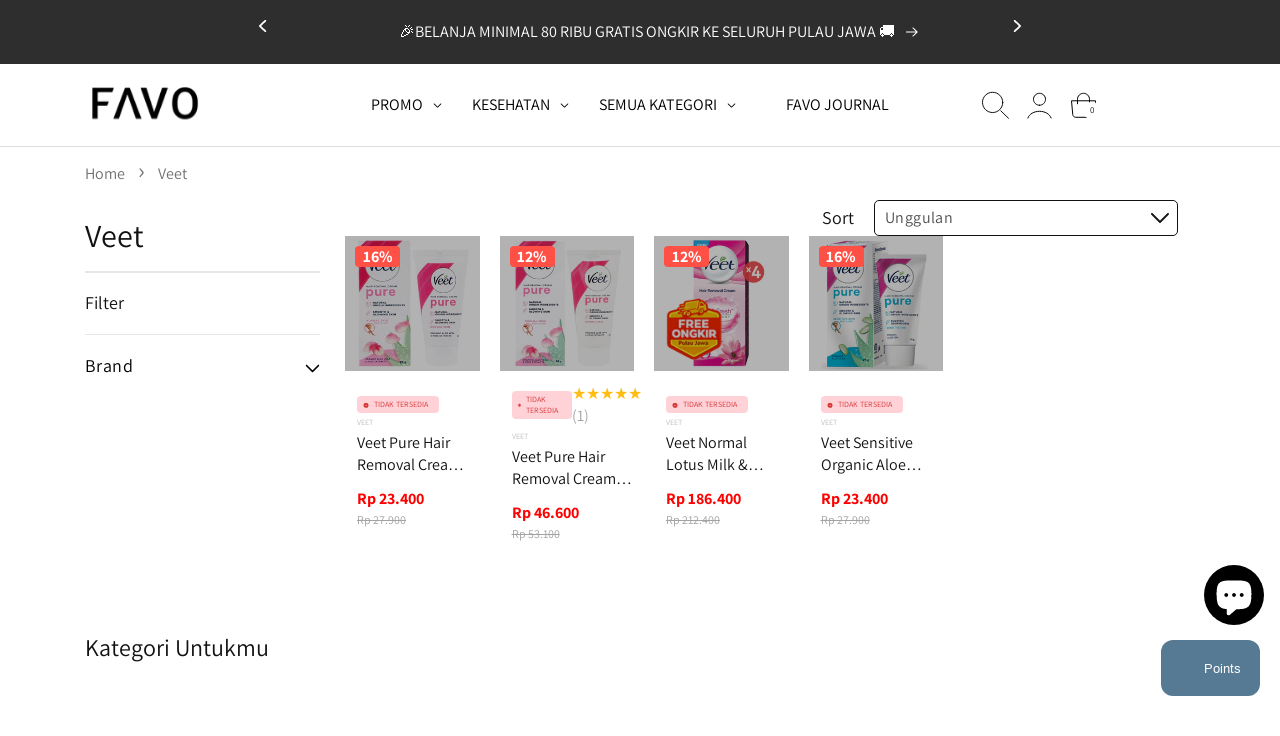

--- FILE ---
content_type: text/html; charset=utf-8
request_url: https://favo.id/collections/veet
body_size: 124066
content:
<!doctype html>
<html class="no-js" lang="id">
  <head>
    <!-- Google Tag Manager -->
    <script>
      (function(w,d,s,l,i){w[l]=w[l]||[];w[l].push({'gtm.start':
      new Date().getTime(),event:'gtm.js'});var f=d.getElementsByTagName(s)[0],
      j=d.createElement(s),dl=l!='dataLayer'?'&l='+l:'';j.async=true;j.src=
      'https://www.googletagmanager.com/gtm.js?id='+i+dl;f.parentNode.insertBefore(j,f);
      })(window,document,'script','dataLayer','GTM-PRV3CWP');
    </script>
    <!-- End Google Tag Manager -->

    <meta charset="utf-8">
    <meta http-equiv="X-UA-Compatible" content="IE=edge">
    <meta name="viewport" content="width=device-width,initial-scale=1">
    <meta name="theme-color" content="">
    <link rel="canonical" href="https://favo.id/collections/veet">
    <link rel="preconnect" href="https://cdn.shopify.com" crossorigin><link rel="icon" type="image/png" href="//favo.id/cdn/shop/files/FAVO-FAVICON_circle_black_86b4383d-ef6e-4fb1-8a76-aadacae88365.png?crop=center&height=32&v=1652929111&width=32"><link rel="preconnect" href="https://fonts.shopifycdn.com" crossorigin>
  
  <!-- Title and description -->
 
    
      
        <title>Jual Veet Penghilang Bulu Terbaik | FAVO</title>
      
    

    
      <meta name="description" content="Salah satu merek perawatan kulit sebagai cara menghilangkan bulu, dengan Veet membantu Anda mendapatkan kulit yang cantik dan mulus bebas bulu. Veet menghadirkan berbagai produk perawatan kaki seperti krim penghilang bulu terutama penghilang bulu kaki dan bulu ketiak yang juga mampu menutrisi kulit Anda sehingga keseha">
    

    

<meta property="og:site_name" content="FAVO">
<meta property="og:url" content="https://favo.id/collections/veet">
<meta property="og:title" content="Jual Veet Penghilang Bulu Terbaik">
<meta property="og:type" content="website">
<meta property="og:description" content="Salah satu merek perawatan kulit sebagai cara menghilangkan bulu, dengan Veet membantu Anda mendapatkan kulit yang cantik dan mulus bebas bulu. Veet menghadirkan berbagai produk perawatan kaki seperti krim penghilang bulu terutama penghilang bulu kaki dan bulu ketiak yang juga mampu menutrisi kulit Anda sehingga keseha"><meta property="og:image" content="http://favo.id/cdn/shop/collections/veet-logo.png?v=1500865416">
  <meta property="og:image:secure_url" content="https://favo.id/cdn/shop/collections/veet-logo.png?v=1500865416">
  <meta property="og:image:width" content="888">
  <meta property="og:image:height" content="419"><meta name="twitter:site" content="@asmaraku_id"><meta name="twitter:card" content="summary_large_image">
<meta name="twitter:title" content="Jual Veet Penghilang Bulu Terbaik">
<meta name="twitter:description" content="Salah satu merek perawatan kulit sebagai cara menghilangkan bulu, dengan Veet membantu Anda mendapatkan kulit yang cantik dan mulus bebas bulu. Veet menghadirkan berbagai produk perawatan kaki seperti krim penghilang bulu terutama penghilang bulu kaki dan bulu ketiak yang juga mampu menutrisi kulit Anda sehingga keseha">


    <script src="//favo.id/cdn/shop/t/380/assets/global.js?v=62352402672567235581765430979" defer="defer"></script>

    <script>window.performance && window.performance.mark && window.performance.mark('shopify.content_for_header.start');</script><meta name="google-site-verification" content="tIk54tPVfLVvWcuPZIBMQ97wdf060M7BawzaRcjfa18">
<meta name="google-site-verification" content="e0vpquGIM8__Fb5ib5G7l_2c3fQCSSj4EkooOWSVKgU">
<meta name="google-site-verification" content="tIk54tPVfLVvWcuPZIBMQ97wdf060M7BawzaRcjfa18">
<meta name="google-site-verification" content="VFVWOuj4Pih5PQ_DERb7hrFrxQJ14rZ0SGPpN3gmnk4">
<meta id="shopify-digital-wallet" name="shopify-digital-wallet" content="/2846430/digital_wallets/dialog">
<link rel="alternate" type="application/atom+xml" title="Feed" href="/collections/veet.atom" />
<link rel="alternate" type="application/json+oembed" href="https://favo.id/collections/veet.oembed">
<script async="async" src="/checkouts/internal/preloads.js?locale=id-ID"></script>
<script id="shopify-features" type="application/json">{"accessToken":"71563d96d0e9b339066705927cf23ba3","betas":["rich-media-storefront-analytics"],"domain":"favo.id","predictiveSearch":true,"shopId":2846430,"locale":"id"}</script>
<script>var Shopify = Shopify || {};
Shopify.shop = "asmaraku-com.myshopify.com";
Shopify.locale = "id";
Shopify.currency = {"active":"IDR","rate":"1.0"};
Shopify.country = "ID";
Shopify.theme = {"name":"web-favo-shopify\/main","id":145903779977,"schema_name":"Dawn","schema_version":"6.0.2","theme_store_id":null,"role":"main"};
Shopify.theme.handle = "null";
Shopify.theme.style = {"id":null,"handle":null};
Shopify.cdnHost = "favo.id/cdn";
Shopify.routes = Shopify.routes || {};
Shopify.routes.root = "/";</script>
<script type="module">!function(o){(o.Shopify=o.Shopify||{}).modules=!0}(window);</script>
<script>!function(o){function n(){var o=[];function n(){o.push(Array.prototype.slice.apply(arguments))}return n.q=o,n}var t=o.Shopify=o.Shopify||{};t.loadFeatures=n(),t.autoloadFeatures=n()}(window);</script>
<script id="shop-js-analytics" type="application/json">{"pageType":"collection"}</script>
<script defer="defer" async type="module" src="//favo.id/cdn/shopifycloud/shop-js/modules/v2/client.init-shop-cart-sync_D_DkxJUf.id.esm.js"></script>
<script defer="defer" async type="module" src="//favo.id/cdn/shopifycloud/shop-js/modules/v2/chunk.common_DTbH59lv.esm.js"></script>
<script type="module">
  await import("//favo.id/cdn/shopifycloud/shop-js/modules/v2/client.init-shop-cart-sync_D_DkxJUf.id.esm.js");
await import("//favo.id/cdn/shopifycloud/shop-js/modules/v2/chunk.common_DTbH59lv.esm.js");

  window.Shopify.SignInWithShop?.initShopCartSync?.({"fedCMEnabled":true,"windoidEnabled":true});

</script>
<script>(function() {
  var isLoaded = false;
  function asyncLoad() {
    if (isLoaded) return;
    isLoaded = true;
    var urls = ["https:\/\/cdn1.stamped.io\/files\/widget.min.js?shop=asmaraku-com.myshopify.com","https:\/\/cdn.nfcube.com\/b7fddaa1b8956c366f114dfffd97339e.js?shop=asmaraku-com.myshopify.com"];
    for (var i = 0; i < urls.length; i++) {
      var s = document.createElement('script');
      s.type = 'text/javascript';
      s.async = true;
      s.src = urls[i];
      var x = document.getElementsByTagName('script')[0];
      x.parentNode.insertBefore(s, x);
    }
  };
  if(window.attachEvent) {
    window.attachEvent('onload', asyncLoad);
  } else {
    window.addEventListener('load', asyncLoad, false);
  }
})();</script>
<script id="__st">var __st={"a":2846430,"offset":25200,"reqid":"defbe51a-7120-4dca-8475-585eb95fb9de-1769021795","pageurl":"favo.id\/collections\/veet","u":"60fff7ec75bd","p":"collection","rtyp":"collection","rid":86713793};</script>
<script>window.ShopifyPaypalV4VisibilityTracking = true;</script>
<script id="form-persister">!function(){'use strict';const t='contact',e='new_comment',n=[[t,t],['blogs',e],['comments',e],[t,'customer']],o='password',r='form_key',c=['recaptcha-v3-token','g-recaptcha-response','h-captcha-response',o],s=()=>{try{return window.sessionStorage}catch{return}},i='__shopify_v',u=t=>t.elements[r],a=function(){const t=[...n].map((([t,e])=>`form[action*='/${t}']:not([data-nocaptcha='true']) input[name='form_type'][value='${e}']`)).join(',');var e;return e=t,()=>e?[...document.querySelectorAll(e)].map((t=>t.form)):[]}();function m(t){const e=u(t);a().includes(t)&&(!e||!e.value)&&function(t){try{if(!s())return;!function(t){const e=s();if(!e)return;const n=u(t);if(!n)return;const o=n.value;o&&e.removeItem(o)}(t);const e=Array.from(Array(32),(()=>Math.random().toString(36)[2])).join('');!function(t,e){u(t)||t.append(Object.assign(document.createElement('input'),{type:'hidden',name:r})),t.elements[r].value=e}(t,e),function(t,e){const n=s();if(!n)return;const r=[...t.querySelectorAll(`input[type='${o}']`)].map((({name:t})=>t)),u=[...c,...r],a={};for(const[o,c]of new FormData(t).entries())u.includes(o)||(a[o]=c);n.setItem(e,JSON.stringify({[i]:1,action:t.action,data:a}))}(t,e)}catch(e){console.error('failed to persist form',e)}}(t)}const f=t=>{if('true'===t.dataset.persistBound)return;const e=function(t,e){const n=function(t){return'function'==typeof t.submit?t.submit:HTMLFormElement.prototype.submit}(t).bind(t);return function(){let t;return()=>{t||(t=!0,(()=>{try{e(),n()}catch(t){(t=>{console.error('form submit failed',t)})(t)}})(),setTimeout((()=>t=!1),250))}}()}(t,(()=>{m(t)}));!function(t,e){if('function'==typeof t.submit&&'function'==typeof e)try{t.submit=e}catch{}}(t,e),t.addEventListener('submit',(t=>{t.preventDefault(),e()})),t.dataset.persistBound='true'};!function(){function t(t){const e=(t=>{const e=t.target;return e instanceof HTMLFormElement?e:e&&e.form})(t);e&&m(e)}document.addEventListener('submit',t),document.addEventListener('DOMContentLoaded',(()=>{const e=a();for(const t of e)f(t);var n;n=document.body,new window.MutationObserver((t=>{for(const e of t)if('childList'===e.type&&e.addedNodes.length)for(const t of e.addedNodes)1===t.nodeType&&'FORM'===t.tagName&&a().includes(t)&&f(t)})).observe(n,{childList:!0,subtree:!0,attributes:!1}),document.removeEventListener('submit',t)}))}()}();</script>
<script integrity="sha256-4kQ18oKyAcykRKYeNunJcIwy7WH5gtpwJnB7kiuLZ1E=" data-source-attribution="shopify.loadfeatures" defer="defer" src="//favo.id/cdn/shopifycloud/storefront/assets/storefront/load_feature-a0a9edcb.js" crossorigin="anonymous"></script>
<script data-source-attribution="shopify.dynamic_checkout.dynamic.init">var Shopify=Shopify||{};Shopify.PaymentButton=Shopify.PaymentButton||{isStorefrontPortableWallets:!0,init:function(){window.Shopify.PaymentButton.init=function(){};var t=document.createElement("script");t.src="https://favo.id/cdn/shopifycloud/portable-wallets/latest/portable-wallets.id.js",t.type="module",document.head.appendChild(t)}};
</script>
<script data-source-attribution="shopify.dynamic_checkout.buyer_consent">
  function portableWalletsHideBuyerConsent(e){var t=document.getElementById("shopify-buyer-consent"),n=document.getElementById("shopify-subscription-policy-button");t&&n&&(t.classList.add("hidden"),t.setAttribute("aria-hidden","true"),n.removeEventListener("click",e))}function portableWalletsShowBuyerConsent(e){var t=document.getElementById("shopify-buyer-consent"),n=document.getElementById("shopify-subscription-policy-button");t&&n&&(t.classList.remove("hidden"),t.removeAttribute("aria-hidden"),n.addEventListener("click",e))}window.Shopify?.PaymentButton&&(window.Shopify.PaymentButton.hideBuyerConsent=portableWalletsHideBuyerConsent,window.Shopify.PaymentButton.showBuyerConsent=portableWalletsShowBuyerConsent);
</script>
<script data-source-attribution="shopify.dynamic_checkout.cart.bootstrap">document.addEventListener("DOMContentLoaded",(function(){function t(){return document.querySelector("shopify-accelerated-checkout-cart, shopify-accelerated-checkout")}if(t())Shopify.PaymentButton.init();else{new MutationObserver((function(e,n){t()&&(Shopify.PaymentButton.init(),n.disconnect())})).observe(document.body,{childList:!0,subtree:!0})}}));
</script>
<script id="sections-script" data-sections="header,footer" defer="defer" src="//favo.id/cdn/shop/t/380/compiled_assets/scripts.js?v=3620479"></script>
<script>window.performance && window.performance.mark && window.performance.mark('shopify.content_for_header.end');</script>


    <style data-shopify>
      @font-face {
  font-family: Assistant;
  font-weight: 400;
  font-style: normal;
  font-display: swap;
  src: url("//favo.id/cdn/fonts/assistant/assistant_n4.9120912a469cad1cc292572851508ca49d12e768.woff2") format("woff2"),
       url("//favo.id/cdn/fonts/assistant/assistant_n4.6e9875ce64e0fefcd3f4446b7ec9036b3ddd2985.woff") format("woff");
}

      @font-face {
  font-family: Assistant;
  font-weight: 700;
  font-style: normal;
  font-display: swap;
  src: url("//favo.id/cdn/fonts/assistant/assistant_n7.bf44452348ec8b8efa3aa3068825305886b1c83c.woff2") format("woff2"),
       url("//favo.id/cdn/fonts/assistant/assistant_n7.0c887fee83f6b3bda822f1150b912c72da0f7b64.woff") format("woff");
}

      
      
      @font-face {
  font-family: Assistant;
  font-weight: 400;
  font-style: normal;
  font-display: swap;
  src: url("//favo.id/cdn/fonts/assistant/assistant_n4.9120912a469cad1cc292572851508ca49d12e768.woff2") format("woff2"),
       url("//favo.id/cdn/fonts/assistant/assistant_n4.6e9875ce64e0fefcd3f4446b7ec9036b3ddd2985.woff") format("woff");
}


      :root {
        --font-body-family: Assistant, sans-serif;
        --font-body-style: normal;
        --font-body-weight: 400;
        --font-body-weight-bold: 700;

        --font-heading-family: Assistant, sans-serif;
        --font-heading-style: normal;
        --font-heading-weight: 400;

        --font-body-scale: 1.0;
        --font-heading-scale: 1.0;

        --color-base-text: 18, 18, 18;
        --color-shadow: 18, 18, 18;
        --color-base-background-1: 255, 255, 255;
        --color-base-background-2: 243, 243, 243;
        --color-base-solid-button-labels: 255, 255, 255;
        --color-base-outline-button-labels: 18, 18, 18;
        --color-base-accent-1: 18, 18, 18;
        --color-base-accent-2: 86, 122, 148;
        --payment-terms-background-color: #ffffff;

        --gradient-base-background-1: #ffffff;
        --gradient-base-background-2: #f3f3f3;
        --gradient-base-accent-1: #121212;
        --gradient-base-accent-2: #567a94;

        --media-padding: px;
        --media-border-opacity: 0.05;
        --media-border-width: 1px;
        --media-radius: 0px;
        --media-shadow-opacity: 0.0;
        --media-shadow-horizontal-offset: 0px;
        --media-shadow-vertical-offset: 4px;
        --media-shadow-blur-radius: 5px;

        --page-width: 121rem;
        --page-width-margin: 0rem;

        --card-image-padding: 0.0rem;
        --card-corner-radius: 0.4rem;
        --card-text-alignment: left;
        --card-border-width: 0.0rem;
        --card-border-opacity: 0.1;
        --card-shadow-opacity: 0.0;
        --card-shadow-horizontal-offset: 0.0rem;
        --card-shadow-vertical-offset: 0.4rem;
        --card-shadow-blur-radius: 0.5rem;

        --badge-corner-radius: 4.0rem;

        --popup-border-width: 1px;
        --popup-border-opacity: 0.1;
        --popup-corner-radius: 0px;
        --popup-shadow-opacity: 0.0;
        --popup-shadow-horizontal-offset: 0px;
        --popup-shadow-vertical-offset: 4px;
        --popup-shadow-blur-radius: 5px;

        --drawer-border-width: 1px;
        --drawer-border-opacity: 0.1;
        --drawer-shadow-opacity: 0.0;
        --drawer-shadow-horizontal-offset: 0px;
        --drawer-shadow-vertical-offset: 4px;
        --drawer-shadow-blur-radius: 5px;

        --spacing-sections-desktop: 0px;
        --spacing-sections-mobile: 0px;

        --grid-desktop-vertical-spacing: 8px;
        --grid-desktop-horizontal-spacing: 20px;
        --grid-mobile-vertical-spacing: 4px;
        --grid-mobile-horizontal-spacing: 10px;

        --text-boxes-border-opacity: 0.1;
        --text-boxes-border-width: 0px;
        --text-boxes-radius: 4px;
        --text-boxes-shadow-opacity: 0.0;
        --text-boxes-shadow-horizontal-offset: 0px;
        --text-boxes-shadow-vertical-offset: 4px;
        --text-boxes-shadow-blur-radius: 5px;

        --buttons-radius: 4px;
        --buttons-radius-outset: 5px;
        --buttons-border-width: 1px;
        --buttons-border-opacity: 1.0;
        --buttons-shadow-opacity: 0.0;
        --buttons-shadow-horizontal-offset: 0px;
        --buttons-shadow-vertical-offset: 4px;
        --buttons-shadow-blur-radius: 5px;
        --buttons-border-offset: 0.3px;

        --inputs-radius: 4px;
        --inputs-border-width: 1px;
        --inputs-border-opacity: 0.55;
        --inputs-shadow-opacity: 0.0;
        --inputs-shadow-horizontal-offset: 0px;
        --inputs-margin-offset: 0px;
        --inputs-shadow-vertical-offset: 4px;
        --inputs-shadow-blur-radius: 5px;
        --inputs-radius-outset: 5px;

        --variant-pills-radius: 40px;
        --variant-pills-border-width: 1px;
        --variant-pills-border-opacity: 0.55;
        --variant-pills-shadow-opacity: 0.0;
        --variant-pills-shadow-horizontal-offset: 0px;
        --variant-pills-shadow-vertical-offset: 4px;
        --variant-pills-shadow-blur-radius: 5px;
      }

      *,
      *::before,
      *::after {
        box-sizing: inherit;
        letter-spacing: normal
      }

      html {
        box-sizing: border-box;
        font-size: calc(var(--font-body-scale) * 62.5%);
        height: 100%;
      }

      body {
        display: grid;
        grid-template-rows: auto auto 1fr auto;
        grid-template-columns: 100%;
        min-height: 100%;
        margin: 0;
        font-size: 1.5rem;
        line-height: calc(1 + 0.8 / var(--font-body-scale));
        font-family: var(--font-body-family);
        font-style: var(--font-body-style);
        font-weight: var(--font-body-weight);
      }

      @media screen and (min-width: 750px) {
        body {
          font-size: 16px;
        }
      }
    </style>

    <link href="//favo.id/cdn/shop/t/380/assets/base.css?v=174056057765872607411759369337" rel="stylesheet" type="text/css" media="all" />
    <link href="//favo.id/cdn/shop/t/380/assets/custom.css?v=5506585792170693601766370716" rel="stylesheet" type="text/css" media="all" />
    <link href="//favo.id/cdn/shop/t/380/assets/component-chat-widget.css?v=43372421448480533171766056687" rel="stylesheet" type="text/css" media="all" />
<link rel="preload" as="font" href="//favo.id/cdn/fonts/assistant/assistant_n4.9120912a469cad1cc292572851508ca49d12e768.woff2" type="font/woff2" crossorigin><link rel="preload" as="font" href="//favo.id/cdn/fonts/assistant/assistant_n4.9120912a469cad1cc292572851508ca49d12e768.woff2" type="font/woff2" crossorigin><script>
      document.documentElement.className = document.documentElement.className.replace('no-js', 'js');
      if (Shopify.designMode) {
        document.documentElement.classList.add('shopify-design-mode');
      }
    </script>
    <script src="//code.jquery.com/jquery-1.11.0.min.js"></script>
    <!-- Link Swiper's CSS -->
    <link rel="stylesheet" href="//favo.id/cdn/shop/t/380/assets/swiper-bundle.min.css?v=146485992467205493681754539977" media="print" onload="this.media='all'">
    <!-- Swiper JS -->
    <script src="//favo.id/cdn/shop/t/380/assets/swiper-bundle.min.js?v=167401805693106544321754539977"></script>

    <!-- Google tag (gtag.js) -->
    <script async src="https://www.googletagmanager.com/gtag/js?id=G-4N768W5QNN"></script>
    <script>
      window.dataLayer = window.dataLayer || [];
      function gtag(){dataLayer.push(arguments);}
      gtag('js', new Date());

      gtag('config', 'G-4N768W5QNN');
    </script>

    <script>
      (function(w,d,t,r,u)
      {
          var f,n,i;
          w[u]=w[u]||[],f=function()
          {
              var o={ti:"343053001", tm:"shpfy_ui", enableAutoSpaTracking: true};
              o.q=w[u],w[u]=new UET(o),w[u].push("pageLoad")
          },
          n=d.createElement(t),n.src=r,n.async=1,n.onload=n.onreadystatechange=function()
          {
              var s=this.readyState;
              s&&s!=="loaded"&&s!=="complete"||(f(),n.onload=n.onreadystatechange=null)
          },
          i=d.getElementsByTagName(t)[0],i.parentNode.insertBefore(n,i)
      })
      (window,document,"script","//bat.bing.com/bat.js","uetq");
    </script>
    <script>
      window.uetq = window.uetq || [];
      window.uetq.push('event', '', {"revenue_value":0,"currency":"IDR"});
    </script>
  <link href="https://cdn.shopify.com/extensions/019b5a94-a328-79ac-9b0a-d9abe0913c8c/bitbybit-google-signin-136/assets/app.css" rel="stylesheet" type="text/css" media="all">
<script src="https://cdn.shopify.com/extensions/e8878072-2f6b-4e89-8082-94b04320908d/inbox-1254/assets/inbox-chat-loader.js" type="text/javascript" defer="defer"></script>
<link href="https://monorail-edge.shopifysvc.com" rel="dns-prefetch">
<script>(function(){if ("sendBeacon" in navigator && "performance" in window) {try {var session_token_from_headers = performance.getEntriesByType('navigation')[0].serverTiming.find(x => x.name == '_s').description;} catch {var session_token_from_headers = undefined;}var session_cookie_matches = document.cookie.match(/_shopify_s=([^;]*)/);var session_token_from_cookie = session_cookie_matches && session_cookie_matches.length === 2 ? session_cookie_matches[1] : "";var session_token = session_token_from_headers || session_token_from_cookie || "";function handle_abandonment_event(e) {var entries = performance.getEntries().filter(function(entry) {return /monorail-edge.shopifysvc.com/.test(entry.name);});if (!window.abandonment_tracked && entries.length === 0) {window.abandonment_tracked = true;var currentMs = Date.now();var navigation_start = performance.timing.navigationStart;var payload = {shop_id: 2846430,url: window.location.href,navigation_start,duration: currentMs - navigation_start,session_token,page_type: "collection"};window.navigator.sendBeacon("https://monorail-edge.shopifysvc.com/v1/produce", JSON.stringify({schema_id: "online_store_buyer_site_abandonment/1.1",payload: payload,metadata: {event_created_at_ms: currentMs,event_sent_at_ms: currentMs}}));}}window.addEventListener('pagehide', handle_abandonment_event);}}());</script>
<script id="web-pixels-manager-setup">(function e(e,d,r,n,o){if(void 0===o&&(o={}),!Boolean(null===(a=null===(i=window.Shopify)||void 0===i?void 0:i.analytics)||void 0===a?void 0:a.replayQueue)){var i,a;window.Shopify=window.Shopify||{};var t=window.Shopify;t.analytics=t.analytics||{};var s=t.analytics;s.replayQueue=[],s.publish=function(e,d,r){return s.replayQueue.push([e,d,r]),!0};try{self.performance.mark("wpm:start")}catch(e){}var l=function(){var e={modern:/Edge?\/(1{2}[4-9]|1[2-9]\d|[2-9]\d{2}|\d{4,})\.\d+(\.\d+|)|Firefox\/(1{2}[4-9]|1[2-9]\d|[2-9]\d{2}|\d{4,})\.\d+(\.\d+|)|Chrom(ium|e)\/(9{2}|\d{3,})\.\d+(\.\d+|)|(Maci|X1{2}).+ Version\/(15\.\d+|(1[6-9]|[2-9]\d|\d{3,})\.\d+)([,.]\d+|)( \(\w+\)|)( Mobile\/\w+|) Safari\/|Chrome.+OPR\/(9{2}|\d{3,})\.\d+\.\d+|(CPU[ +]OS|iPhone[ +]OS|CPU[ +]iPhone|CPU IPhone OS|CPU iPad OS)[ +]+(15[._]\d+|(1[6-9]|[2-9]\d|\d{3,})[._]\d+)([._]\d+|)|Android:?[ /-](13[3-9]|1[4-9]\d|[2-9]\d{2}|\d{4,})(\.\d+|)(\.\d+|)|Android.+Firefox\/(13[5-9]|1[4-9]\d|[2-9]\d{2}|\d{4,})\.\d+(\.\d+|)|Android.+Chrom(ium|e)\/(13[3-9]|1[4-9]\d|[2-9]\d{2}|\d{4,})\.\d+(\.\d+|)|SamsungBrowser\/([2-9]\d|\d{3,})\.\d+/,legacy:/Edge?\/(1[6-9]|[2-9]\d|\d{3,})\.\d+(\.\d+|)|Firefox\/(5[4-9]|[6-9]\d|\d{3,})\.\d+(\.\d+|)|Chrom(ium|e)\/(5[1-9]|[6-9]\d|\d{3,})\.\d+(\.\d+|)([\d.]+$|.*Safari\/(?![\d.]+ Edge\/[\d.]+$))|(Maci|X1{2}).+ Version\/(10\.\d+|(1[1-9]|[2-9]\d|\d{3,})\.\d+)([,.]\d+|)( \(\w+\)|)( Mobile\/\w+|) Safari\/|Chrome.+OPR\/(3[89]|[4-9]\d|\d{3,})\.\d+\.\d+|(CPU[ +]OS|iPhone[ +]OS|CPU[ +]iPhone|CPU IPhone OS|CPU iPad OS)[ +]+(10[._]\d+|(1[1-9]|[2-9]\d|\d{3,})[._]\d+)([._]\d+|)|Android:?[ /-](13[3-9]|1[4-9]\d|[2-9]\d{2}|\d{4,})(\.\d+|)(\.\d+|)|Mobile Safari.+OPR\/([89]\d|\d{3,})\.\d+\.\d+|Android.+Firefox\/(13[5-9]|1[4-9]\d|[2-9]\d{2}|\d{4,})\.\d+(\.\d+|)|Android.+Chrom(ium|e)\/(13[3-9]|1[4-9]\d|[2-9]\d{2}|\d{4,})\.\d+(\.\d+|)|Android.+(UC? ?Browser|UCWEB|U3)[ /]?(15\.([5-9]|\d{2,})|(1[6-9]|[2-9]\d|\d{3,})\.\d+)\.\d+|SamsungBrowser\/(5\.\d+|([6-9]|\d{2,})\.\d+)|Android.+MQ{2}Browser\/(14(\.(9|\d{2,})|)|(1[5-9]|[2-9]\d|\d{3,})(\.\d+|))(\.\d+|)|K[Aa][Ii]OS\/(3\.\d+|([4-9]|\d{2,})\.\d+)(\.\d+|)/},d=e.modern,r=e.legacy,n=navigator.userAgent;return n.match(d)?"modern":n.match(r)?"legacy":"unknown"}(),u="modern"===l?"modern":"legacy",c=(null!=n?n:{modern:"",legacy:""})[u],f=function(e){return[e.baseUrl,"/wpm","/b",e.hashVersion,"modern"===e.buildTarget?"m":"l",".js"].join("")}({baseUrl:d,hashVersion:r,buildTarget:u}),m=function(e){var d=e.version,r=e.bundleTarget,n=e.surface,o=e.pageUrl,i=e.monorailEndpoint;return{emit:function(e){var a=e.status,t=e.errorMsg,s=(new Date).getTime(),l=JSON.stringify({metadata:{event_sent_at_ms:s},events:[{schema_id:"web_pixels_manager_load/3.1",payload:{version:d,bundle_target:r,page_url:o,status:a,surface:n,error_msg:t},metadata:{event_created_at_ms:s}}]});if(!i)return console&&console.warn&&console.warn("[Web Pixels Manager] No Monorail endpoint provided, skipping logging."),!1;try{return self.navigator.sendBeacon.bind(self.navigator)(i,l)}catch(e){}var u=new XMLHttpRequest;try{return u.open("POST",i,!0),u.setRequestHeader("Content-Type","text/plain"),u.send(l),!0}catch(e){return console&&console.warn&&console.warn("[Web Pixels Manager] Got an unhandled error while logging to Monorail."),!1}}}}({version:r,bundleTarget:l,surface:e.surface,pageUrl:self.location.href,monorailEndpoint:e.monorailEndpoint});try{o.browserTarget=l,function(e){var d=e.src,r=e.async,n=void 0===r||r,o=e.onload,i=e.onerror,a=e.sri,t=e.scriptDataAttributes,s=void 0===t?{}:t,l=document.createElement("script"),u=document.querySelector("head"),c=document.querySelector("body");if(l.async=n,l.src=d,a&&(l.integrity=a,l.crossOrigin="anonymous"),s)for(var f in s)if(Object.prototype.hasOwnProperty.call(s,f))try{l.dataset[f]=s[f]}catch(e){}if(o&&l.addEventListener("load",o),i&&l.addEventListener("error",i),u)u.appendChild(l);else{if(!c)throw new Error("Did not find a head or body element to append the script");c.appendChild(l)}}({src:f,async:!0,onload:function(){if(!function(){var e,d;return Boolean(null===(d=null===(e=window.Shopify)||void 0===e?void 0:e.analytics)||void 0===d?void 0:d.initialized)}()){var d=window.webPixelsManager.init(e)||void 0;if(d){var r=window.Shopify.analytics;r.replayQueue.forEach((function(e){var r=e[0],n=e[1],o=e[2];d.publishCustomEvent(r,n,o)})),r.replayQueue=[],r.publish=d.publishCustomEvent,r.visitor=d.visitor,r.initialized=!0}}},onerror:function(){return m.emit({status:"failed",errorMsg:"".concat(f," has failed to load")})},sri:function(e){var d=/^sha384-[A-Za-z0-9+/=]+$/;return"string"==typeof e&&d.test(e)}(c)?c:"",scriptDataAttributes:o}),m.emit({status:"loading"})}catch(e){m.emit({status:"failed",errorMsg:(null==e?void 0:e.message)||"Unknown error"})}}})({shopId: 2846430,storefrontBaseUrl: "https://favo.id",extensionsBaseUrl: "https://extensions.shopifycdn.com/cdn/shopifycloud/web-pixels-manager",monorailEndpoint: "https://monorail-edge.shopifysvc.com/unstable/produce_batch",surface: "storefront-renderer",enabledBetaFlags: ["2dca8a86"],webPixelsConfigList: [{"id":"1517453449","configuration":"{\"config\":\"{\\\"google_tag_ids\\\":[\\\"AW-388329676\\\"],\\\"target_country\\\":\\\"ID\\\",\\\"gtag_events\\\":[{\\\"type\\\":\\\"search\\\",\\\"action_label\\\":\\\"AW-388329676\\\/9OsECPzUmuUDEMzhlbkB\\\"},{\\\"type\\\":\\\"begin_checkout\\\",\\\"action_label\\\":\\\"AW-388329676\\\/OGD7CPnUmuUDEMzhlbkB\\\"},{\\\"type\\\":\\\"view_item\\\",\\\"action_label\\\":\\\"AW-388329676\\\/1OUACPPUmuUDEMzhlbkB\\\"},{\\\"type\\\":\\\"purchase\\\",\\\"action_label\\\":\\\"AW-388329676\\\/bm9iCPDUmuUDEMzhlbkB\\\"},{\\\"type\\\":\\\"page_view\\\",\\\"action_label\\\":\\\"AW-388329676\\\/I1WJCO3UmuUDEMzhlbkB\\\"},{\\\"type\\\":\\\"add_payment_info\\\",\\\"action_label\\\":\\\"AW-388329676\\\/FVTrCP_UmuUDEMzhlbkB\\\"},{\\\"type\\\":\\\"add_to_cart\\\",\\\"action_label\\\":\\\"AW-388329676\\\/3GCpCPbUmuUDEMzhlbkB\\\"}],\\\"enable_monitoring_mode\\\":false}\"}","eventPayloadVersion":"v1","runtimeContext":"OPEN","scriptVersion":"b2a88bafab3e21179ed38636efcd8a93","type":"APP","apiClientId":1780363,"privacyPurposes":[],"dataSharingAdjustments":{"protectedCustomerApprovalScopes":["read_customer_address","read_customer_email","read_customer_name","read_customer_personal_data","read_customer_phone"]}},{"id":"976650377","configuration":"{\"shop\":\"asmaraku-com.myshopify.com\",\"backend\":\"api.bitbybit.studio\"}","eventPayloadVersion":"v1","runtimeContext":"STRICT","scriptVersion":"8ca3884b16935b2d1e0b5989bb5681bc","type":"APP","apiClientId":28314632193,"privacyPurposes":["ANALYTICS","MARKETING","SALE_OF_DATA"],"dataSharingAdjustments":{"protectedCustomerApprovalScopes":["read_customer_address","read_customer_email","read_customer_name","read_customer_personal_data","read_customer_phone"]}},{"id":"190972041","configuration":"{\"pixel_id\":\"783465058968291\",\"pixel_type\":\"facebook_pixel\",\"metaapp_system_user_token\":\"-\"}","eventPayloadVersion":"v1","runtimeContext":"OPEN","scriptVersion":"ca16bc87fe92b6042fbaa3acc2fbdaa6","type":"APP","apiClientId":2329312,"privacyPurposes":["ANALYTICS","MARKETING","SALE_OF_DATA"],"dataSharingAdjustments":{"protectedCustomerApprovalScopes":["read_customer_address","read_customer_email","read_customer_name","read_customer_personal_data","read_customer_phone"]}},{"id":"60784777","eventPayloadVersion":"v1","runtimeContext":"LAX","scriptVersion":"1","type":"CUSTOM","privacyPurposes":["MARKETING"],"name":"Meta pixel (migrated)"},{"id":"shopify-app-pixel","configuration":"{}","eventPayloadVersion":"v1","runtimeContext":"STRICT","scriptVersion":"0450","apiClientId":"shopify-pixel","type":"APP","privacyPurposes":["ANALYTICS","MARKETING"]},{"id":"shopify-custom-pixel","eventPayloadVersion":"v1","runtimeContext":"LAX","scriptVersion":"0450","apiClientId":"shopify-pixel","type":"CUSTOM","privacyPurposes":["ANALYTICS","MARKETING"]}],isMerchantRequest: false,initData: {"shop":{"name":"FAVO","paymentSettings":{"currencyCode":"IDR"},"myshopifyDomain":"asmaraku-com.myshopify.com","countryCode":"ID","storefrontUrl":"https:\/\/favo.id"},"customer":null,"cart":null,"checkout":null,"productVariants":[],"purchasingCompany":null},},"https://favo.id/cdn","fcfee988w5aeb613cpc8e4bc33m6693e112",{"modern":"","legacy":""},{"shopId":"2846430","storefrontBaseUrl":"https:\/\/favo.id","extensionBaseUrl":"https:\/\/extensions.shopifycdn.com\/cdn\/shopifycloud\/web-pixels-manager","surface":"storefront-renderer","enabledBetaFlags":"[\"2dca8a86\"]","isMerchantRequest":"false","hashVersion":"fcfee988w5aeb613cpc8e4bc33m6693e112","publish":"custom","events":"[[\"page_viewed\",{}],[\"collection_viewed\",{\"collection\":{\"id\":\"86713793\",\"title\":\"Veet\",\"productVariants\":[{\"price\":{\"amount\":23400.0,\"currencyCode\":\"IDR\"},\"product\":{\"title\":\"Veet Pure Hair Removal Cream Organic Aloe Vera \u0026 Rose Extracts - 25 gr\",\"vendor\":\"Veet\",\"id\":\"1673031581748\",\"untranslatedTitle\":\"Veet Pure Hair Removal Cream Organic Aloe Vera \u0026 Rose Extracts - 25 gr\",\"url\":\"\/products\/veet-normal-lotus-milk-jasmine-25-gr-cm\",\"type\":\"Perawatan Kaki\"},\"id\":\"14786005270580\",\"image\":{\"src\":\"\/\/favo.id\/cdn\/shop\/files\/CM_VEEKAK1001_Veet-Pure-Hair-Removal-Cream---25-gr.jpg?v=1757321774\"},\"sku\":\"[CM]VEEKAK1001\",\"title\":\"Default Title\",\"untranslatedTitle\":\"Default Title\"},{\"price\":{\"amount\":46600.0,\"currencyCode\":\"IDR\"},\"product\":{\"title\":\"Veet Pure Hair Removal Cream Organic Aloe Vera \u0026 Rose Extracts - 60 gr\",\"vendor\":\"Veet\",\"id\":\"1673031614516\",\"untranslatedTitle\":\"Veet Pure Hair Removal Cream Organic Aloe Vera \u0026 Rose Extracts - 60 gr\",\"url\":\"\/products\/veet-normal-lotus-milk-jasmine-60-gr-cm\",\"type\":\"Perawatan Kaki\"},\"id\":\"14786006220852\",\"image\":{\"src\":\"\/\/favo.id\/cdn\/shop\/files\/CM_VEEKAK1004_Veet-Pure-Hair-Removal-Cream---60-gr.jpg?v=1757321773\"},\"sku\":\"[CM]VEEKAK1004\",\"title\":\"Default Title\",\"untranslatedTitle\":\"Default Title\"},{\"price\":{\"amount\":186400.0,\"currencyCode\":\"IDR\"},\"product\":{\"title\":\"Veet Normal Lotus Milk \u0026 Jasmine 60 gr - 4 pcs\",\"vendor\":\"Veet\",\"id\":\"4736272400521\",\"untranslatedTitle\":\"Veet Normal Lotus Milk \u0026 Jasmine 60 gr - 4 pcs\",\"url\":\"\/products\/veet-normal-lotus-milk-jasmine-60-gr-4-pcs\",\"type\":\"Perawatan Tubuh\"},\"id\":\"33010331811977\",\"image\":{\"src\":\"\/\/favo.id\/cdn\/shop\/products\/C_CM_VEEKAK1009_Veet-Normal-Lotus-Milk-_-Jasmine-60-gr---4-pcs.jpg?v=1757321718\"},\"sku\":\"[C][CM]VEEKAK1009\",\"title\":\"Default Title\",\"untranslatedTitle\":\"Default Title\"},{\"price\":{\"amount\":23400.0,\"currencyCode\":\"IDR\"},\"product\":{\"title\":\"Veet Sensitive Organic Aloe Vera - 25 gr\",\"vendor\":\"Veet\",\"id\":\"1673031745588\",\"untranslatedTitle\":\"Veet Sensitive Organic Aloe Vera - 25 gr\",\"url\":\"\/products\/veet-sensitive-aloe-vera-vit-e-25-gr-cm\",\"type\":\"Perawatan Kaki\"},\"id\":\"14786006286388\",\"image\":{\"src\":\"\/\/favo.id\/cdn\/shop\/files\/CM_VEEKAK1003_Veet-Sensitive--Aloe-Vera-_-Vit-E---25-gr_8487d666-bc08-487e-9f96-145829fc23c2.jpg?v=1765768526\"},\"sku\":\"[CM]VEEKAK1003\",\"title\":\"Default Title\",\"untranslatedTitle\":\"Default Title\"}]}}]]"});</script><script>
  window.ShopifyAnalytics = window.ShopifyAnalytics || {};
  window.ShopifyAnalytics.meta = window.ShopifyAnalytics.meta || {};
  window.ShopifyAnalytics.meta.currency = 'IDR';
  var meta = {"products":[{"id":1673031581748,"gid":"gid:\/\/shopify\/Product\/1673031581748","vendor":"Veet","type":"Perawatan Kaki","handle":"veet-normal-lotus-milk-jasmine-25-gr-cm","variants":[{"id":14786005270580,"price":2340000,"name":"Veet Pure Hair Removal Cream Organic Aloe Vera \u0026 Rose Extracts - 25 gr","public_title":null,"sku":"[CM]VEEKAK1001"}],"remote":false},{"id":1673031614516,"gid":"gid:\/\/shopify\/Product\/1673031614516","vendor":"Veet","type":"Perawatan Kaki","handle":"veet-normal-lotus-milk-jasmine-60-gr-cm","variants":[{"id":14786006220852,"price":4660000,"name":"Veet Pure Hair Removal Cream Organic Aloe Vera \u0026 Rose Extracts - 60 gr","public_title":null,"sku":"[CM]VEEKAK1004"}],"remote":false},{"id":4736272400521,"gid":"gid:\/\/shopify\/Product\/4736272400521","vendor":"Veet","type":"Perawatan Tubuh","handle":"veet-normal-lotus-milk-jasmine-60-gr-4-pcs","variants":[{"id":33010331811977,"price":18640000,"name":"Veet Normal Lotus Milk \u0026 Jasmine 60 gr - 4 pcs","public_title":null,"sku":"[C][CM]VEEKAK1009"}],"remote":false},{"id":1673031745588,"gid":"gid:\/\/shopify\/Product\/1673031745588","vendor":"Veet","type":"Perawatan Kaki","handle":"veet-sensitive-aloe-vera-vit-e-25-gr-cm","variants":[{"id":14786006286388,"price":2340000,"name":"Veet Sensitive Organic Aloe Vera - 25 gr","public_title":null,"sku":"[CM]VEEKAK1003"}],"remote":false}],"page":{"pageType":"collection","resourceType":"collection","resourceId":86713793,"requestId":"defbe51a-7120-4dca-8475-585eb95fb9de-1769021795"}};
  for (var attr in meta) {
    window.ShopifyAnalytics.meta[attr] = meta[attr];
  }
</script>
<script class="analytics">
  (function () {
    var customDocumentWrite = function(content) {
      var jquery = null;

      if (window.jQuery) {
        jquery = window.jQuery;
      } else if (window.Checkout && window.Checkout.$) {
        jquery = window.Checkout.$;
      }

      if (jquery) {
        jquery('body').append(content);
      }
    };

    var hasLoggedConversion = function(token) {
      if (token) {
        return document.cookie.indexOf('loggedConversion=' + token) !== -1;
      }
      return false;
    }

    var setCookieIfConversion = function(token) {
      if (token) {
        var twoMonthsFromNow = new Date(Date.now());
        twoMonthsFromNow.setMonth(twoMonthsFromNow.getMonth() + 2);

        document.cookie = 'loggedConversion=' + token + '; expires=' + twoMonthsFromNow;
      }
    }

    var trekkie = window.ShopifyAnalytics.lib = window.trekkie = window.trekkie || [];
    if (trekkie.integrations) {
      return;
    }
    trekkie.methods = [
      'identify',
      'page',
      'ready',
      'track',
      'trackForm',
      'trackLink'
    ];
    trekkie.factory = function(method) {
      return function() {
        var args = Array.prototype.slice.call(arguments);
        args.unshift(method);
        trekkie.push(args);
        return trekkie;
      };
    };
    for (var i = 0; i < trekkie.methods.length; i++) {
      var key = trekkie.methods[i];
      trekkie[key] = trekkie.factory(key);
    }
    trekkie.load = function(config) {
      trekkie.config = config || {};
      trekkie.config.initialDocumentCookie = document.cookie;
      var first = document.getElementsByTagName('script')[0];
      var script = document.createElement('script');
      script.type = 'text/javascript';
      script.onerror = function(e) {
        var scriptFallback = document.createElement('script');
        scriptFallback.type = 'text/javascript';
        scriptFallback.onerror = function(error) {
                var Monorail = {
      produce: function produce(monorailDomain, schemaId, payload) {
        var currentMs = new Date().getTime();
        var event = {
          schema_id: schemaId,
          payload: payload,
          metadata: {
            event_created_at_ms: currentMs,
            event_sent_at_ms: currentMs
          }
        };
        return Monorail.sendRequest("https://" + monorailDomain + "/v1/produce", JSON.stringify(event));
      },
      sendRequest: function sendRequest(endpointUrl, payload) {
        // Try the sendBeacon API
        if (window && window.navigator && typeof window.navigator.sendBeacon === 'function' && typeof window.Blob === 'function' && !Monorail.isIos12()) {
          var blobData = new window.Blob([payload], {
            type: 'text/plain'
          });

          if (window.navigator.sendBeacon(endpointUrl, blobData)) {
            return true;
          } // sendBeacon was not successful

        } // XHR beacon

        var xhr = new XMLHttpRequest();

        try {
          xhr.open('POST', endpointUrl);
          xhr.setRequestHeader('Content-Type', 'text/plain');
          xhr.send(payload);
        } catch (e) {
          console.log(e);
        }

        return false;
      },
      isIos12: function isIos12() {
        return window.navigator.userAgent.lastIndexOf('iPhone; CPU iPhone OS 12_') !== -1 || window.navigator.userAgent.lastIndexOf('iPad; CPU OS 12_') !== -1;
      }
    };
    Monorail.produce('monorail-edge.shopifysvc.com',
      'trekkie_storefront_load_errors/1.1',
      {shop_id: 2846430,
      theme_id: 145903779977,
      app_name: "storefront",
      context_url: window.location.href,
      source_url: "//favo.id/cdn/s/trekkie.storefront.cd680fe47e6c39ca5d5df5f0a32d569bc48c0f27.min.js"});

        };
        scriptFallback.async = true;
        scriptFallback.src = '//favo.id/cdn/s/trekkie.storefront.cd680fe47e6c39ca5d5df5f0a32d569bc48c0f27.min.js';
        first.parentNode.insertBefore(scriptFallback, first);
      };
      script.async = true;
      script.src = '//favo.id/cdn/s/trekkie.storefront.cd680fe47e6c39ca5d5df5f0a32d569bc48c0f27.min.js';
      first.parentNode.insertBefore(script, first);
    };
    trekkie.load(
      {"Trekkie":{"appName":"storefront","development":false,"defaultAttributes":{"shopId":2846430,"isMerchantRequest":null,"themeId":145903779977,"themeCityHash":"17666522634331111323","contentLanguage":"id","currency":"IDR","eventMetadataId":"7b7b2497-826a-4ffe-ad34-95257d3d1fcc"},"isServerSideCookieWritingEnabled":true,"monorailRegion":"shop_domain","enabledBetaFlags":["65f19447"]},"Session Attribution":{},"S2S":{"facebookCapiEnabled":true,"source":"trekkie-storefront-renderer","apiClientId":580111}}
    );

    var loaded = false;
    trekkie.ready(function() {
      if (loaded) return;
      loaded = true;

      window.ShopifyAnalytics.lib = window.trekkie;

      var originalDocumentWrite = document.write;
      document.write = customDocumentWrite;
      try { window.ShopifyAnalytics.merchantGoogleAnalytics.call(this); } catch(error) {};
      document.write = originalDocumentWrite;

      window.ShopifyAnalytics.lib.page(null,{"pageType":"collection","resourceType":"collection","resourceId":86713793,"requestId":"defbe51a-7120-4dca-8475-585eb95fb9de-1769021795","shopifyEmitted":true});

      var match = window.location.pathname.match(/checkouts\/(.+)\/(thank_you|post_purchase)/)
      var token = match? match[1]: undefined;
      if (!hasLoggedConversion(token)) {
        setCookieIfConversion(token);
        window.ShopifyAnalytics.lib.track("Viewed Product Category",{"currency":"IDR","category":"Collection: veet","collectionName":"veet","collectionId":86713793,"nonInteraction":true},undefined,undefined,{"shopifyEmitted":true});
      }
    });


        var eventsListenerScript = document.createElement('script');
        eventsListenerScript.async = true;
        eventsListenerScript.src = "//favo.id/cdn/shopifycloud/storefront/assets/shop_events_listener-3da45d37.js";
        document.getElementsByTagName('head')[0].appendChild(eventsListenerScript);

})();</script>
  <script>
  if (!window.ga || (window.ga && typeof window.ga !== 'function')) {
    window.ga = function ga() {
      (window.ga.q = window.ga.q || []).push(arguments);
      if (window.Shopify && window.Shopify.analytics && typeof window.Shopify.analytics.publish === 'function') {
        window.Shopify.analytics.publish("ga_stub_called", {}, {sendTo: "google_osp_migration"});
      }
      console.error("Shopify's Google Analytics stub called with:", Array.from(arguments), "\nSee https://help.shopify.com/manual/promoting-marketing/pixels/pixel-migration#google for more information.");
    };
    if (window.Shopify && window.Shopify.analytics && typeof window.Shopify.analytics.publish === 'function') {
      window.Shopify.analytics.publish("ga_stub_initialized", {}, {sendTo: "google_osp_migration"});
    }
  }
</script>
<script
  defer
  src="https://favo.id/cdn/shopifycloud/perf-kit/shopify-perf-kit-3.0.4.min.js"
  data-application="storefront-renderer"
  data-shop-id="2846430"
  data-render-region="gcp-us-central1"
  data-page-type="collection"
  data-theme-instance-id="145903779977"
  data-theme-name="Dawn"
  data-theme-version="6.0.2"
  data-monorail-region="shop_domain"
  data-resource-timing-sampling-rate="10"
  data-shs="true"
  data-shs-beacon="true"
  data-shs-export-with-fetch="true"
  data-shs-logs-sample-rate="1"
  data-shs-beacon-endpoint="https://favo.id/api/collect"
></script>
</head>

  <body class="gradient template-collection nav-open">
    <!-- Google Tag Manager (noscript) -->
    <noscript
      ><iframe
        src="https://www.googletagmanager.com/ns.html?id=GTM-PRV3CWP"
        height="0"
        width="0"
        style="display:none;visibility:hidden"
      ></iframe
    ></noscript>
    <!-- End Google Tag Manager (noscript) -->

    <a class="skip-to-content-link button visually-hidden" href="#MainContent">
      Langsung ke konten
    </a>

    <div id="shopify-section-announcement-bar" class="shopify-section"><div class="announcement-slide">
  <div class="swiper-wrapper"><div
            class="swiper-slide align-self-center announcement-bar"
            role="region"
            aria-label="Pengumuman"
            
          ><a
                  href="/pages/promo-free-ongkir"
                  class="announcement-bar__link link link--text focus-inset animate-arrow"
                ><p class="announcement-bar__message h5">
                🎉Belanja minimal 80 Ribu GRATIS ONGKIR ke seluruh Pulau Jawa 🚚
<svg viewBox="0 0 14 10" fill="none" aria-hidden="true" focusable="false" role="presentation" class="icon icon-arrow" xmlns="http://www.w3.org/2000/svg">
  <path fill-rule="evenodd" clip-rule="evenodd" d="M8.537.808a.5.5 0 01.817-.162l4 4a.5.5 0 010 .708l-4 4a.5.5 0 11-.708-.708L11.793 5.5H1a.5.5 0 010-1h10.793L8.646 1.354a.5.5 0 01-.109-.546z" fill="currentColor">
</svg>

</p></a></div></div>
  <div class="swiper-button swiper-button-next"><svg xmlns="http://www.w3.org/2000/svg" viewBox="0 0 320 512"><!--! Font Awesome Pro 6.1.1 by @fontawesome - https://fontawesome.com License - https://fontawesome.com/license (Commercial License) Copyright 2022 Fonticons, Inc. --><path d="M96 480c-8.188 0-16.38-3.125-22.62-9.375c-12.5-12.5-12.5-32.75 0-45.25L242.8 256L73.38 86.63c-12.5-12.5-12.5-32.75 0-45.25s32.75-12.5 45.25 0l192 192c12.5 12.5 12.5 32.75 0 45.25l-192 192C112.4 476.9 104.2 480 96 480z"/></svg></div>
  <div class="swiper-button swiper-button-prev"><svg xmlns="http://www.w3.org/2000/svg" viewBox="0 0 320 512"><!--! Font Awesome Pro 6.1.1 by @fontawesome - https://fontawesome.com License - https://fontawesome.com/license (Commercial License) Copyright 2022 Fonticons, Inc. --><path d="M224 480c-8.188 0-16.38-3.125-22.62-9.375l-192-192c-12.5-12.5-12.5-32.75 0-45.25l192-192c12.5-12.5 32.75-12.5 45.25 0s12.5 32.75 0 45.25L77.25 256l169.4 169.4c12.5 12.5 12.5 32.75 0 45.25C240.4 476.9 232.2 480 224 480z"/></svg></div>
</div>
<script>
  var swiper = new Swiper(".announcement-slide", {
    loop: true,
    navigation: {
      nextEl: ".swiper-button-next",
      prevEl: ".swiper-button-prev",
    },
  });
</script>

</div>
    <div id="shopify-section-header" class="shopify-section section-header"><link rel="stylesheet" href="//favo.id/cdn/shop/t/380/assets/component-list-menu.css?v=151968516119678728991754539977" media="print" onload="this.media='all'">
<link rel="stylesheet" href="//favo.id/cdn/shop/t/380/assets/component-search.css?v=44224629589021490391754539975" media="print" onload="this.media='all'">
<link rel="stylesheet" href="//favo.id/cdn/shop/t/380/assets/component-menu-drawer.css?v=102947392076409133751754539979" media="print" onload="this.media='all'">
<link rel="stylesheet" href="//favo.id/cdn/shop/t/380/assets/component-cart-notification.css?v=119852831333870967341754539977" media="print" onload="this.media='all'">
<link rel="stylesheet" href="//favo.id/cdn/shop/t/380/assets/component-cart-items.css?v=9657851431871297831754539977" media="print" onload="this.media='all'"><link rel="stylesheet" href="//favo.id/cdn/shop/t/380/assets/component-mega-menu.css?v=102487120916229998151754539978">

<noscript><link href="//favo.id/cdn/shop/t/380/assets/component-list-menu.css?v=151968516119678728991754539977" rel="stylesheet" type="text/css" media="all" /></noscript>
<noscript><link href="//favo.id/cdn/shop/t/380/assets/component-search.css?v=44224629589021490391754539975" rel="stylesheet" type="text/css" media="all" /></noscript>
<noscript><link href="//favo.id/cdn/shop/t/380/assets/component-menu-drawer.css?v=102947392076409133751754539979" rel="stylesheet" type="text/css" media="all" /></noscript>
<noscript><link href="//favo.id/cdn/shop/t/380/assets/component-cart-notification.css?v=119852831333870967341754539977" rel="stylesheet" type="text/css" media="all" /></noscript>
<noscript><link href="//favo.id/cdn/shop/t/380/assets/component-cart-items.css?v=9657851431871297831754539977" rel="stylesheet" type="text/css" media="all" /></noscript>

<style>
  header-drawer {
    justify-self: start;
    margin-left: -1.2rem;
  }

  .header__icon--menu svg path {
    fill: #000000
  }

  @media screen and (min-width: 750px) {
    header-drawer {
      display: none;
    }
  }

  .menu-drawer-container {
    display: flex;
  }

  .list-menu {
    list-style: none;
    padding: 0;
    margin: 0;
  }

  .list-menu--inline {
    display: inline-flex;
    flex-wrap: wrap;
  }

  summary.list-menu__item {
    padding-right: 2.7rem;
  }

  .list-menu__item {
    display: flex;
    align-items: center;
    line-height: calc(1 + 0.3 / var(--font-body-scale));
  }

  .list-menu__item--link {
    text-decoration: none;
    padding-bottom: 1rem;
    padding-top: 1rem;
    line-height: calc(1 + 0.8 / var(--font-body-scale));
  }

  @media screen and (min-width: 750px) {
    .list-menu__item--link {
      padding-bottom: 0.5rem;
      padding-top: 0.5rem;
    }
  }

  
  @media screen and (min-width: 750px) and (max-width: 992px) {
    ul.menu.menu-bar li:first-child {
      display: none;
    }
  }
  
  @media screen and (max-width: 749px) {
    .header__menu {display: none}
    .header__icons svg {
        width: 20px;
    }
    .header {
      padding-right: 35px;
      padding-left: 35px;
    }
  }
</style>

<script src="//favo.id/cdn/shop/t/380/assets/details-disclosure.js?v=153497636716254413831754539976" defer="defer"></script>
<script src="//favo.id/cdn/shop/t/380/assets/details-modal.js?v=4511761896672669691754539976" defer="defer"></script>
<script src="//favo.id/cdn/shop/t/380/assets/cart-notification.js?v=146771965050272264641754539978" defer="defer"></script>



<svg xmlns="http://www.w3.org/2000/svg" class="hidden">
  <symbol id="icon-search" viewbox="0 0 18 19" fill="none">
    <path fill-rule="evenodd" clip-rule="evenodd" d="M11.03 11.68A5.784 5.784 0 112.85 3.5a5.784 5.784 0 018.18 8.18zm.26 1.12a6.78 6.78 0 11.72-.7l5.4 5.4a.5.5 0 11-.71.7l-5.41-5.4z" fill="currentColor"/>
  </symbol>

  <symbol id="icon-close" class="icon icon-close" fill="none" viewBox="0 0 18 17">
    <path d="M.865 15.978a.5.5 0 00.707.707l7.433-7.431 7.579 7.282a.501.501 0 00.846-.37.5.5 0 00-.153-.351L9.712 8.546l7.417-7.416a.5.5 0 10-.707-.708L8.991 7.853 1.413.573a.5.5 0 10-.693.72l7.563 7.268-7.418 7.417z" fill="currentColor">
  </symbol>
</svg>
<sticky-header class="header-wrapper color-inverse  header-wrapper--border-bottom">
  <header class="header header--top-center page-width header--has-menu"><header-drawer data-breakpoint="tablet">
        <details id="Details-menu-drawer-container" class="menu-drawer-container">
          <summary class="header__icon header__icon--menu header__icon--summary link focus-inset" aria-label="Menu">
            <span>
              <svg xmlns="http://www.w3.org/2000/svg" aria-hidden="true" focusable="false" role="presentation" class="icon icon-hamburger" fill="none" viewBox="0 0 18 16">
  <path d="M1 .5a.5.5 0 100 1h15.71a.5.5 0 000-1H1zM.5 8a.5.5 0 01.5-.5h15.71a.5.5 0 010 1H1A.5.5 0 01.5 8zm0 7a.5.5 0 01.5-.5h15.71a.5.5 0 010 1H1a.5.5 0 01-.5-.5z" fill="currentColor">
</svg>

              <svg xmlns="http://www.w3.org/2000/svg" aria-hidden="true" focusable="false" role="presentation" class="icon icon-close" fill="none" viewBox="0 0 18 17">
  <path d="M.865 15.978a.5.5 0 00.707.707l7.433-7.431 7.579 7.282a.501.501 0 00.846-.37.5.5 0 00-.153-.351L9.712 8.546l7.417-7.416a.5.5 0 10-.707-.708L8.991 7.853 1.413.573a.5.5 0 10-.693.72l7.563 7.268-7.418 7.417z" fill="currentColor">
</svg>

            </span>
          </summary>
          <div id="menu-drawer" class="gradient menu-drawer motion-reduce" tabindex="-1">
            <div class="menu-drawer__inner-container">
              <div class="menu-drawer__navigation-container">
                <nav class="menu-drawer__navigation">
                  <ul class="menu-drawer__menu has-submenu list-menu" role="list"><li><details id="Details-menu-drawer-menu-item-1">
                            <summary class="menu-drawer__menu-item list-menu__item link link--text focus-inset">
                              Promo
                              <svg viewBox="0 0 14 10" fill="none" aria-hidden="true" focusable="false" role="presentation" class="icon icon-arrow" xmlns="http://www.w3.org/2000/svg">
  <path fill-rule="evenodd" clip-rule="evenodd" d="M8.537.808a.5.5 0 01.817-.162l4 4a.5.5 0 010 .708l-4 4a.5.5 0 11-.708-.708L11.793 5.5H1a.5.5 0 010-1h10.793L8.646 1.354a.5.5 0 01-.109-.546z" fill="currentColor">
</svg>

                              <svg aria-hidden="true" focusable="false" role="presentation" class="icon icon-caret" viewBox="0 0 10 6">
  <path fill-rule="evenodd" clip-rule="evenodd" d="M9.354.646a.5.5 0 00-.708 0L5 4.293 1.354.646a.5.5 0 00-.708.708l4 4a.5.5 0 00.708 0l4-4a.5.5 0 000-.708z" fill="currentColor">
</svg>

                            </summary>
                            <div id="link-Promo" class="menu-drawer__submenu has-submenu gradient motion-reduce" tabindex="-1">
                              <div class="menu-drawer__inner-submenu">
                                <button class="menu-drawer__close-button link link--text focus-inset" aria-expanded="true">
                                  <svg viewBox="0 0 14 10" fill="none" aria-hidden="true" focusable="false" role="presentation" class="icon icon-arrow" xmlns="http://www.w3.org/2000/svg">
  <path fill-rule="evenodd" clip-rule="evenodd" d="M8.537.808a.5.5 0 01.817-.162l4 4a.5.5 0 010 .708l-4 4a.5.5 0 11-.708-.708L11.793 5.5H1a.5.5 0 010-1h10.793L8.646 1.354a.5.5 0 01-.109-.546z" fill="currentColor">
</svg>

                                  Promo
                                  <a href="/collections/special-promo">See all</a>
                                </button>
                                <ul class="menu-drawer__menu list-menu" role="list" tabindex="-1"><li><a href="/collections/special-promo" class="menu-drawer__menu-item link link--text list-menu__item focus-inset">
                                          Special Diskon
                                        </a></li><li><a href="/collections/produk-baru" class="menu-drawer__menu-item link link--text list-menu__item focus-inset">
                                          Produk Baru
                                        </a></li><li><a href="/collections/cuci-gudang" class="menu-drawer__menu-item link link--text list-menu__item focus-inset">
                                          Promo Cuci Gudang
                                        </a></li></ul>
                              </div>
                            </div>
                          </details></li><li><details id="Details-menu-drawer-menu-item-2">
                            <summary class="menu-drawer__menu-item list-menu__item link link--text focus-inset">
                              Kesehatan
                              <svg viewBox="0 0 14 10" fill="none" aria-hidden="true" focusable="false" role="presentation" class="icon icon-arrow" xmlns="http://www.w3.org/2000/svg">
  <path fill-rule="evenodd" clip-rule="evenodd" d="M8.537.808a.5.5 0 01.817-.162l4 4a.5.5 0 010 .708l-4 4a.5.5 0 11-.708-.708L11.793 5.5H1a.5.5 0 010-1h10.793L8.646 1.354a.5.5 0 01-.109-.546z" fill="currentColor">
</svg>

                              <svg aria-hidden="true" focusable="false" role="presentation" class="icon icon-caret" viewBox="0 0 10 6">
  <path fill-rule="evenodd" clip-rule="evenodd" d="M9.354.646a.5.5 0 00-.708 0L5 4.293 1.354.646a.5.5 0 00-.708.708l4 4a.5.5 0 00.708 0l4-4a.5.5 0 000-.708z" fill="currentColor">
</svg>

                            </summary>
                            <div id="link-Kesehatan" class="menu-drawer__submenu has-submenu gradient motion-reduce" tabindex="-1">
                              <div class="menu-drawer__inner-submenu">
                                <button class="menu-drawer__close-button link link--text focus-inset" aria-expanded="true">
                                  <svg viewBox="0 0 14 10" fill="none" aria-hidden="true" focusable="false" role="presentation" class="icon icon-arrow" xmlns="http://www.w3.org/2000/svg">
  <path fill-rule="evenodd" clip-rule="evenodd" d="M8.537.808a.5.5 0 01.817-.162l4 4a.5.5 0 010 .708l-4 4a.5.5 0 11-.708-.708L11.793 5.5H1a.5.5 0 010-1h10.793L8.646 1.354a.5.5 0 01-.109-.546z" fill="currentColor">
</svg>

                                  Kesehatan
                                  <a href="/collections/kesehatan">See all</a>
                                </button>
                                <ul class="menu-drawer__menu list-menu" role="list" tabindex="-1"><li><details id="Details-menu-drawer-submenu-1">
                                          <summary class="menu-drawer__menu-item link link--text list-menu__item focus-inset">
                                            Suplemen &amp; Vitamin
                                            <svg viewBox="0 0 14 10" fill="none" aria-hidden="true" focusable="false" role="presentation" class="icon icon-arrow" xmlns="http://www.w3.org/2000/svg">
  <path fill-rule="evenodd" clip-rule="evenodd" d="M8.537.808a.5.5 0 01.817-.162l4 4a.5.5 0 010 .708l-4 4a.5.5 0 11-.708-.708L11.793 5.5H1a.5.5 0 010-1h10.793L8.646 1.354a.5.5 0 01-.109-.546z" fill="currentColor">
</svg>

                                            <svg aria-hidden="true" focusable="false" role="presentation" class="icon icon-caret" viewBox="0 0 10 6">
  <path fill-rule="evenodd" clip-rule="evenodd" d="M9.354.646a.5.5 0 00-.708 0L5 4.293 1.354.646a.5.5 0 00-.708.708l4 4a.5.5 0 00.708 0l4-4a.5.5 0 000-.708z" fill="currentColor">
</svg>

                                          </summary>
                                          <div id="childlink-Suplemen &amp; Vitamin" class="menu-drawer__submenu has-submenu gradient motion-reduce">
                                            <button class="menu-drawer__close-button link link--text focus-inset" aria-expanded="true">
                                              <svg viewBox="0 0 14 10" fill="none" aria-hidden="true" focusable="false" role="presentation" class="icon icon-arrow" xmlns="http://www.w3.org/2000/svg">
  <path fill-rule="evenodd" clip-rule="evenodd" d="M8.537.808a.5.5 0 01.817-.162l4 4a.5.5 0 010 .708l-4 4a.5.5 0 11-.708-.708L11.793 5.5H1a.5.5 0 010-1h10.793L8.646 1.354a.5.5 0 01-.109-.546z" fill="currentColor">
</svg>

                                              Suplemen &amp; Vitamin
                                              <a href="/collections/suplemen-vitamin">See all</a>
                                            </button>
                                            <ul class="menu-drawer__menu list-menu" role="list" tabindex="-1"><li>
                                                  <a href="/collections/stamina-tubuh" class="menu-drawer__menu-item link link--text list-menu__item focus-inset">
                                                    Stamina &amp; Daya Tahan Tubuh
                                                  </a>
                                                </li><li>
                                                  <a href="/collections/multivitamin" class="menu-drawer__menu-item link link--text list-menu__item focus-inset">
                                                    Multivitamin
                                                  </a>
                                                </li><li>
                                                  <a href="/collections/suplemen-kesuburan" class="menu-drawer__menu-item link link--text list-menu__item focus-inset">
                                                    Suplemen Kesuburan
                                                  </a>
                                                </li><li>
                                                  <a href="/collections/suplemen-kewanitaan" class="menu-drawer__menu-item link link--text list-menu__item focus-inset">
                                                    Suplemen Kewanitaan
                                                  </a>
                                                </li><li>
                                                  <a href="/collections/suplemen-herbal" class="menu-drawer__menu-item link link--text list-menu__item focus-inset">
                                                    Suplemen Herbal
                                                  </a>
                                                </li><li>
                                                  <a href="/collections/suplemen-kesehatan-otak-memori" class="menu-drawer__menu-item link link--text list-menu__item focus-inset">
                                                    Kesehatan Otak &amp; Memori
                                                  </a>
                                                </li><li>
                                                  <a href="/collections/suplemen-kesehatan-rambut" class="menu-drawer__menu-item link link--text list-menu__item focus-inset">
                                                    Kesehatan Rambut
                                                  </a>
                                                </li><li>
                                                  <a href="/collections/suplemen-kesehatan-mata" class="menu-drawer__menu-item link link--text list-menu__item focus-inset">
                                                    Kesehatan Mata
                                                  </a>
                                                </li><li>
                                                  <a href="/collections/kesehatan-mulut-tenggorokan" class="menu-drawer__menu-item link link--text list-menu__item focus-inset">
                                                    Kesehatan Mulut &amp; Tenggorokan
                                                  </a>
                                                </li><li>
                                                  <a href="/collections/suplemen-kesehatan-kulit" class="menu-drawer__menu-item link link--text list-menu__item focus-inset">
                                                    Kesehatan Kulit
                                                  </a>
                                                </li><li>
                                                  <a href="/collections/suplemen-kesehatan-jantung" class="menu-drawer__menu-item link link--text list-menu__item focus-inset">
                                                    Kesehatan Jantung
                                                  </a>
                                                </li><li>
                                                  <a href="/collections/kesehatan-ginjal" class="menu-drawer__menu-item link link--text list-menu__item focus-inset">
                                                    Kesehatan Ginjal
                                                  </a>
                                                </li><li>
                                                  <a href="/collections/kesehatan-tulang-otot-sendi" class="menu-drawer__menu-item link link--text list-menu__item focus-inset">
                                                    Kesehatan Tulang, Otot &amp; Sendi
                                                  </a>
                                                </li><li>
                                                  <a href="/collections/suplemen-kesehatan-prostat" class="menu-drawer__menu-item link link--text list-menu__item focus-inset">
                                                    Kesehatan Prostat
                                                  </a>
                                                </li></ul>
                                          </div>
                                        </details></li><li><details id="Details-menu-drawer-submenu-2">
                                          <summary class="menu-drawer__menu-item link link--text list-menu__item focus-inset">
                                            Obat - Obatan
                                            <svg viewBox="0 0 14 10" fill="none" aria-hidden="true" focusable="false" role="presentation" class="icon icon-arrow" xmlns="http://www.w3.org/2000/svg">
  <path fill-rule="evenodd" clip-rule="evenodd" d="M8.537.808a.5.5 0 01.817-.162l4 4a.5.5 0 010 .708l-4 4a.5.5 0 11-.708-.708L11.793 5.5H1a.5.5 0 010-1h10.793L8.646 1.354a.5.5 0 01-.109-.546z" fill="currentColor">
</svg>

                                            <svg aria-hidden="true" focusable="false" role="presentation" class="icon icon-caret" viewBox="0 0 10 6">
  <path fill-rule="evenodd" clip-rule="evenodd" d="M9.354.646a.5.5 0 00-.708 0L5 4.293 1.354.646a.5.5 0 00-.708.708l4 4a.5.5 0 00.708 0l4-4a.5.5 0 000-.708z" fill="currentColor">
</svg>

                                          </summary>
                                          <div id="childlink-Obat - Obatan" class="menu-drawer__submenu has-submenu gradient motion-reduce">
                                            <button class="menu-drawer__close-button link link--text focus-inset" aria-expanded="true">
                                              <svg viewBox="0 0 14 10" fill="none" aria-hidden="true" focusable="false" role="presentation" class="icon icon-arrow" xmlns="http://www.w3.org/2000/svg">
  <path fill-rule="evenodd" clip-rule="evenodd" d="M8.537.808a.5.5 0 01.817-.162l4 4a.5.5 0 010 .708l-4 4a.5.5 0 11-.708-.708L11.793 5.5H1a.5.5 0 010-1h10.793L8.646 1.354a.5.5 0 01-.109-.546z" fill="currentColor">
</svg>

                                              Obat - Obatan
                                              <a href="/collections/obat-obatan">See all</a>
                                            </button>
                                            <ul class="menu-drawer__menu list-menu" role="list" tabindex="-1"><li>
                                                  <a href="/collections/pelangsing" class="menu-drawer__menu-item link link--text list-menu__item focus-inset">
                                                    Pelangsing
                                                  </a>
                                                </li><li>
                                                  <a href="/collections/obat-sakit-kepala" class="menu-drawer__menu-item link link--text list-menu__item focus-inset">
                                                    Sakit Kepala
                                                  </a>
                                                </li><li>
                                                  <a href="/collections/obat-pencernaan" class="menu-drawer__menu-item link link--text list-menu__item focus-inset">
                                                    Gangguan Pencernaan
                                                  </a>
                                                </li><li>
                                                  <a href="/collections/obat-pernafasan" class="menu-drawer__menu-item link link--text list-menu__item focus-inset">
                                                    Gangguan Pernafasan
                                                  </a>
                                                </li><li>
                                                  <a href="/collections/pil-kontrasepsi" class="menu-drawer__menu-item link link--text list-menu__item focus-inset">
                                                    Pil Kontrasepsi
                                                  </a>
                                                </li><li>
                                                  <a href="/collections/obat-haid-keputihan" class="menu-drawer__menu-item link link--text list-menu__item focus-inset">
                                                    Haid &amp; Keputihan
                                                  </a>
                                                </li><li>
                                                  <a href="/collections/obat-demam-flu-batuk" class="menu-drawer__menu-item link link--text list-menu__item focus-inset">
                                                    Demam, Flu &amp; Batuk
                                                  </a>
                                                </li><li>
                                                  <a href="/collections/obat-kembung-masuk-angin" class="menu-drawer__menu-item link link--text list-menu__item focus-inset">
                                                    Kembung Masuk Angin
                                                  </a>
                                                </li><li>
                                                  <a href="/collections/obat-pereda-nyeri-otot" class="menu-drawer__menu-item link link--text list-menu__item focus-inset">
                                                    Pereda Nyeri Otot
                                                  </a>
                                                </li><li>
                                                  <a href="/collections/obat-alergi-kulit-gatal" class="menu-drawer__menu-item link link--text list-menu__item focus-inset">
                                                    Alergi, Kulit &amp; Gatal
                                                  </a>
                                                </li><li>
                                                  <a href="/collections/balsem-minyak-angin" class="menu-drawer__menu-item link link--text list-menu__item focus-inset">
                                                    Balsem &amp; Minyak Angin
                                                  </a>
                                                </li><li>
                                                  <a href="/collections/obat-penambah-berat-badan" class="menu-drawer__menu-item link link--text list-menu__item focus-inset">
                                                    Penambah Berat Badan
                                                  </a>
                                                </li><li>
                                                  <a href="/collections/obat-darah-rendah" class="menu-drawer__menu-item link link--text list-menu__item focus-inset">
                                                    Darah Rendah
                                                  </a>
                                                </li><li>
                                                  <a href="/collections/obat-darah-tinggi" class="menu-drawer__menu-item link link--text list-menu__item focus-inset">
                                                    Darah Tinggi
                                                  </a>
                                                </li><li>
                                                  <a href="/collections/obat-kolesterol" class="menu-drawer__menu-item link link--text list-menu__item focus-inset">
                                                    Kolesterol
                                                  </a>
                                                </li><li>
                                                  <a href="/collections/obat-insomnia" class="menu-drawer__menu-item link link--text list-menu__item focus-inset">
                                                    Insomnia
                                                  </a>
                                                </li><li>
                                                  <a href="/collections/obat-diabetes" class="menu-drawer__menu-item link link--text list-menu__item focus-inset">
                                                    Diabetes
                                                  </a>
                                                </li><li>
                                                  <a href="/collections/obat-asam-urat" class="menu-drawer__menu-item link link--text list-menu__item focus-inset">
                                                    Asam Urat
                                                  </a>
                                                </li><li>
                                                  <a href="/collections/obat-kanker" class="menu-drawer__menu-item link link--text list-menu__item focus-inset">
                                                    Kanker
                                                  </a>
                                                </li><li>
                                                  <a href="/collections/obat-liver" class="menu-drawer__menu-item link link--text list-menu__item focus-inset">
                                                    Liver
                                                  </a>
                                                </li><li>
                                                  <a href="/collections/obat-sariawan" class="menu-drawer__menu-item link link--text list-menu__item focus-inset">
                                                    Sariawan
                                                  </a>
                                                </li><li>
                                                  <a href="/collections/obat-luka-luar" class="menu-drawer__menu-item link link--text list-menu__item focus-inset">
                                                    Luka Luar
                                                  </a>
                                                </li><li>
                                                  <a href="/collections/obat-wasir" class="menu-drawer__menu-item link link--text list-menu__item focus-inset">
                                                    Wasir
                                                  </a>
                                                </li></ul>
                                          </div>
                                        </details></li><li><details id="Details-menu-drawer-submenu-3">
                                          <summary class="menu-drawer__menu-item link link--text list-menu__item focus-inset">
                                            Peralatan &amp; Perlengkapan Medis
                                            <svg viewBox="0 0 14 10" fill="none" aria-hidden="true" focusable="false" role="presentation" class="icon icon-arrow" xmlns="http://www.w3.org/2000/svg">
  <path fill-rule="evenodd" clip-rule="evenodd" d="M8.537.808a.5.5 0 01.817-.162l4 4a.5.5 0 010 .708l-4 4a.5.5 0 11-.708-.708L11.793 5.5H1a.5.5 0 010-1h10.793L8.646 1.354a.5.5 0 01-.109-.546z" fill="currentColor">
</svg>

                                            <svg aria-hidden="true" focusable="false" role="presentation" class="icon icon-caret" viewBox="0 0 10 6">
  <path fill-rule="evenodd" clip-rule="evenodd" d="M9.354.646a.5.5 0 00-.708 0L5 4.293 1.354.646a.5.5 0 00-.708.708l4 4a.5.5 0 00.708 0l4-4a.5.5 0 000-.708z" fill="currentColor">
</svg>

                                          </summary>
                                          <div id="childlink-Peralatan &amp; Perlengkapan Medis" class="menu-drawer__submenu has-submenu gradient motion-reduce">
                                            <button class="menu-drawer__close-button link link--text focus-inset" aria-expanded="true">
                                              <svg viewBox="0 0 14 10" fill="none" aria-hidden="true" focusable="false" role="presentation" class="icon icon-arrow" xmlns="http://www.w3.org/2000/svg">
  <path fill-rule="evenodd" clip-rule="evenodd" d="M8.537.808a.5.5 0 01.817-.162l4 4a.5.5 0 010 .708l-4 4a.5.5 0 11-.708-.708L11.793 5.5H1a.5.5 0 010-1h10.793L8.646 1.354a.5.5 0 01-.109-.546z" fill="currentColor">
</svg>

                                              Peralatan &amp; Perlengkapan Medis
                                              <a href="/collections/perlengkapan-medis">See all</a>
                                            </button>
                                            <ul class="menu-drawer__menu list-menu" role="list" tabindex="-1"><li>
                                                  <a href="/collections/tes-kehamilan" class="menu-drawer__menu-item link link--text list-menu__item focus-inset">
                                                    Tes Kehamilan
                                                  </a>
                                                </li><li>
                                                  <a href="/collections/tes-kesuburan" class="menu-drawer__menu-item link link--text list-menu__item focus-inset">
                                                    Tes Kesuburan
                                                  </a>
                                                </li><li>
                                                  <a href="/collections/tes-penyakit-menular-seksual" class="menu-drawer__menu-item link link--text list-menu__item focus-inset">
                                                    Alat Tes Kesehatan
                                                  </a>
                                                </li><li>
                                                  <a href="/collections/masker-kesehatan" class="menu-drawer__menu-item link link--text list-menu__item focus-inset">
                                                    Masker Kesehatan
                                                  </a>
                                                </li><li>
                                                  <a href="/collections/alat-medis" class="menu-drawer__menu-item link link--text list-menu__item focus-inset">
                                                    Alat Medis
                                                  </a>
                                                </li><li>
                                                  <a href="/collections/hand-sanitizer-wipes" class="menu-drawer__menu-item link link--text list-menu__item focus-inset">
                                                    Hand Sanitizer &amp; Wipes
                                                  </a>
                                                </li><li>
                                                  <a href="/collections/kapas-cotton-bud" class="menu-drawer__menu-item link link--text list-menu__item focus-inset">
                                                    Kapas &amp; Cotton Bud
                                                  </a>
                                                </li><li>
                                                  <a href="/collections/penangkal-nyamuk-serangga" class="menu-drawer__menu-item link link--text list-menu__item focus-inset">
                                                    Penangkal Nyamuk &amp; Serangga
                                                  </a>
                                                </li><li>
                                                  <a href="/collections/p3k" class="menu-drawer__menu-item link link--text list-menu__item focus-inset">
                                                    P3K
                                                  </a>
                                                </li></ul>
                                          </div>
                                        </details></li></ul>
                              </div>
                            </div>
                          </details></li><li><details id="Details-menu-drawer-menu-item-3">
                            <summary class="menu-drawer__menu-item list-menu__item link link--text focus-inset">
                              Perawatan Pria
                              <svg viewBox="0 0 14 10" fill="none" aria-hidden="true" focusable="false" role="presentation" class="icon icon-arrow" xmlns="http://www.w3.org/2000/svg">
  <path fill-rule="evenodd" clip-rule="evenodd" d="M8.537.808a.5.5 0 01.817-.162l4 4a.5.5 0 010 .708l-4 4a.5.5 0 11-.708-.708L11.793 5.5H1a.5.5 0 010-1h10.793L8.646 1.354a.5.5 0 01-.109-.546z" fill="currentColor">
</svg>

                              <svg aria-hidden="true" focusable="false" role="presentation" class="icon icon-caret" viewBox="0 0 10 6">
  <path fill-rule="evenodd" clip-rule="evenodd" d="M9.354.646a.5.5 0 00-.708 0L5 4.293 1.354.646a.5.5 0 00-.708.708l4 4a.5.5 0 00.708 0l4-4a.5.5 0 000-.708z" fill="currentColor">
</svg>

                            </summary>
                            <div id="link-Perawatan Pria" class="menu-drawer__submenu has-submenu gradient motion-reduce" tabindex="-1">
                              <div class="menu-drawer__inner-submenu">
                                <button class="menu-drawer__close-button link link--text focus-inset" aria-expanded="true">
                                  <svg viewBox="0 0 14 10" fill="none" aria-hidden="true" focusable="false" role="presentation" class="icon icon-arrow" xmlns="http://www.w3.org/2000/svg">
  <path fill-rule="evenodd" clip-rule="evenodd" d="M8.537.808a.5.5 0 01.817-.162l4 4a.5.5 0 010 .708l-4 4a.5.5 0 11-.708-.708L11.793 5.5H1a.5.5 0 010-1h10.793L8.646 1.354a.5.5 0 01-.109-.546z" fill="currentColor">
</svg>

                                  Perawatan Pria
                                  <a href="/collections/pria">See all</a>
                                </button>
                                <ul class="menu-drawer__menu list-menu" role="list" tabindex="-1"><li><details id="Details-menu-drawer-submenu-1">
                                          <summary class="menu-drawer__menu-item link link--text list-menu__item focus-inset">
                                            Perawatan Rambut
                                            <svg viewBox="0 0 14 10" fill="none" aria-hidden="true" focusable="false" role="presentation" class="icon icon-arrow" xmlns="http://www.w3.org/2000/svg">
  <path fill-rule="evenodd" clip-rule="evenodd" d="M8.537.808a.5.5 0 01.817-.162l4 4a.5.5 0 010 .708l-4 4a.5.5 0 11-.708-.708L11.793 5.5H1a.5.5 0 010-1h10.793L8.646 1.354a.5.5 0 01-.109-.546z" fill="currentColor">
</svg>

                                            <svg aria-hidden="true" focusable="false" role="presentation" class="icon icon-caret" viewBox="0 0 10 6">
  <path fill-rule="evenodd" clip-rule="evenodd" d="M9.354.646a.5.5 0 00-.708 0L5 4.293 1.354.646a.5.5 0 00-.708.708l4 4a.5.5 0 00.708 0l4-4a.5.5 0 000-.708z" fill="currentColor">
</svg>

                                          </summary>
                                          <div id="childlink-Perawatan Rambut" class="menu-drawer__submenu has-submenu gradient motion-reduce">
                                            <button class="menu-drawer__close-button link link--text focus-inset" aria-expanded="true">
                                              <svg viewBox="0 0 14 10" fill="none" aria-hidden="true" focusable="false" role="presentation" class="icon icon-arrow" xmlns="http://www.w3.org/2000/svg">
  <path fill-rule="evenodd" clip-rule="evenodd" d="M8.537.808a.5.5 0 01.817-.162l4 4a.5.5 0 010 .708l-4 4a.5.5 0 11-.708-.708L11.793 5.5H1a.5.5 0 010-1h10.793L8.646 1.354a.5.5 0 01-.109-.546z" fill="currentColor">
</svg>

                                              Perawatan Rambut
                                              <a href="/collections/perawatan-rambut-pria">See all</a>
                                            </button>
                                            <ul class="menu-drawer__menu list-menu" role="list" tabindex="-1"><li>
                                                  <a href="/collections/shampo-conditioner-pria" class="menu-drawer__menu-item link link--text list-menu__item focus-inset">
                                                    Shampo &amp; Kondisioner
                                                  </a>
                                                </li><li>
                                                  <a href="/collections/perawatan-rambut-intensif-pria" class="menu-drawer__menu-item link link--text list-menu__item focus-inset">
                                                    Perawatan Khusus
                                                  </a>
                                                </li><li>
                                                  <a href="/collections/penumbuh-jenggot" class="menu-drawer__menu-item link link--text list-menu__item focus-inset">
                                                    Penumbuh Jenggot
                                                  </a>
                                                </li></ul>
                                          </div>
                                        </details></li><li><details id="Details-menu-drawer-submenu-2">
                                          <summary class="menu-drawer__menu-item link link--text list-menu__item focus-inset">
                                            Perawatan Wajah
                                            <svg viewBox="0 0 14 10" fill="none" aria-hidden="true" focusable="false" role="presentation" class="icon icon-arrow" xmlns="http://www.w3.org/2000/svg">
  <path fill-rule="evenodd" clip-rule="evenodd" d="M8.537.808a.5.5 0 01.817-.162l4 4a.5.5 0 010 .708l-4 4a.5.5 0 11-.708-.708L11.793 5.5H1a.5.5 0 010-1h10.793L8.646 1.354a.5.5 0 01-.109-.546z" fill="currentColor">
</svg>

                                            <svg aria-hidden="true" focusable="false" role="presentation" class="icon icon-caret" viewBox="0 0 10 6">
  <path fill-rule="evenodd" clip-rule="evenodd" d="M9.354.646a.5.5 0 00-.708 0L5 4.293 1.354.646a.5.5 0 00-.708.708l4 4a.5.5 0 00.708 0l4-4a.5.5 0 000-.708z" fill="currentColor">
</svg>

                                          </summary>
                                          <div id="childlink-Perawatan Wajah" class="menu-drawer__submenu has-submenu gradient motion-reduce">
                                            <button class="menu-drawer__close-button link link--text focus-inset" aria-expanded="true">
                                              <svg viewBox="0 0 14 10" fill="none" aria-hidden="true" focusable="false" role="presentation" class="icon icon-arrow" xmlns="http://www.w3.org/2000/svg">
  <path fill-rule="evenodd" clip-rule="evenodd" d="M8.537.808a.5.5 0 01.817-.162l4 4a.5.5 0 010 .708l-4 4a.5.5 0 11-.708-.708L11.793 5.5H1a.5.5 0 010-1h10.793L8.646 1.354a.5.5 0 01-.109-.546z" fill="currentColor">
</svg>

                                              Perawatan Wajah
                                              <a href="/collections/perawatan-wajah-pria">See all</a>
                                            </button>
                                            <ul class="menu-drawer__menu list-menu" role="list" tabindex="-1"><li>
                                                  <a href="/collections/pembersih-pelembab-wajah-pria" class="menu-drawer__menu-item link link--text list-menu__item focus-inset">
                                                    Pembersih &amp; Pelembab
                                                  </a>
                                                </li><li>
                                                  <a href="/collections/serum-wajah-pria" class="menu-drawer__menu-item link link--text list-menu__item focus-inset">
                                                    Serum &amp; Essence Wajah
                                                  </a>
                                                </li><li>
                                                  <a href="/collections/masker-wajah-pria" class="menu-drawer__menu-item link link--text list-menu__item focus-inset">
                                                    Masker Wajah
                                                  </a>
                                                </li><li>
                                                  <a href="/collections/face-mist-face-paper-pria" class="menu-drawer__menu-item link link--text list-menu__item focus-inset">
                                                    Face Mist &amp; Face Paper
                                                  </a>
                                                </li><li>
                                                  <a href="/collections/kapas-cotton-bud" class="menu-drawer__menu-item link link--text list-menu__item focus-inset">
                                                    Kapas &amp; Cotton Bud
                                                  </a>
                                                </li></ul>
                                          </div>
                                        </details></li><li><details id="Details-menu-drawer-submenu-3">
                                          <summary class="menu-drawer__menu-item link link--text list-menu__item focus-inset">
                                            Perawatan Tubuh
                                            <svg viewBox="0 0 14 10" fill="none" aria-hidden="true" focusable="false" role="presentation" class="icon icon-arrow" xmlns="http://www.w3.org/2000/svg">
  <path fill-rule="evenodd" clip-rule="evenodd" d="M8.537.808a.5.5 0 01.817-.162l4 4a.5.5 0 010 .708l-4 4a.5.5 0 11-.708-.708L11.793 5.5H1a.5.5 0 010-1h10.793L8.646 1.354a.5.5 0 01-.109-.546z" fill="currentColor">
</svg>

                                            <svg aria-hidden="true" focusable="false" role="presentation" class="icon icon-caret" viewBox="0 0 10 6">
  <path fill-rule="evenodd" clip-rule="evenodd" d="M9.354.646a.5.5 0 00-.708 0L5 4.293 1.354.646a.5.5 0 00-.708.708l4 4a.5.5 0 00.708 0l4-4a.5.5 0 000-.708z" fill="currentColor">
</svg>

                                          </summary>
                                          <div id="childlink-Perawatan Tubuh" class="menu-drawer__submenu has-submenu gradient motion-reduce">
                                            <button class="menu-drawer__close-button link link--text focus-inset" aria-expanded="true">
                                              <svg viewBox="0 0 14 10" fill="none" aria-hidden="true" focusable="false" role="presentation" class="icon icon-arrow" xmlns="http://www.w3.org/2000/svg">
  <path fill-rule="evenodd" clip-rule="evenodd" d="M8.537.808a.5.5 0 01.817-.162l4 4a.5.5 0 010 .708l-4 4a.5.5 0 11-.708-.708L11.793 5.5H1a.5.5 0 010-1h10.793L8.646 1.354a.5.5 0 01-.109-.546z" fill="currentColor">
</svg>

                                              Perawatan Tubuh
                                              <a href="/collections/perawatan-tubuh-pria">See all</a>
                                            </button>
                                            <ul class="menu-drawer__menu list-menu" role="list" tabindex="-1"><li>
                                                  <a href="/collections/deodorant-pria" class="menu-drawer__menu-item link link--text list-menu__item focus-inset">
                                                    Deodorant
                                                  </a>
                                                </li><li>
                                                  <a href="/collections/sabun-scrub-tubuh-pria" class="menu-drawer__menu-item link link--text list-menu__item focus-inset">
                                                    Sabun &amp; Scrub
                                                  </a>
                                                </li><li>
                                                  <a href="/collections/lotion-sunscreen-pria" class="menu-drawer__menu-item link link--text list-menu__item focus-inset">
                                                    Lotion &amp; Sunscreen
                                                  </a>
                                                </li><li>
                                                  <a href="/collections/perawatan-mulut" class="menu-drawer__menu-item link link--text list-menu__item focus-inset">
                                                    Perawatan Mulut
                                                  </a>
                                                </li><li>
                                                  <a href="/collections/perawatan-tangan-kaki" class="menu-drawer__menu-item link link--text list-menu__item focus-inset">
                                                    Perawatan Tangan &amp; Kaki
                                                  </a>
                                                </li><li>
                                                  <a href="/collections/hand-sanitizer-wipes" class="menu-drawer__menu-item link link--text list-menu__item focus-inset">
                                                    Hand Sanitizer &amp; Wipes
                                                  </a>
                                                </li></ul>
                                          </div>
                                        </details></li><li><details id="Details-menu-drawer-submenu-4">
                                          <summary class="menu-drawer__menu-item link link--text list-menu__item focus-inset">
                                            Peralatan Cukur
                                            <svg viewBox="0 0 14 10" fill="none" aria-hidden="true" focusable="false" role="presentation" class="icon icon-arrow" xmlns="http://www.w3.org/2000/svg">
  <path fill-rule="evenodd" clip-rule="evenodd" d="M8.537.808a.5.5 0 01.817-.162l4 4a.5.5 0 010 .708l-4 4a.5.5 0 11-.708-.708L11.793 5.5H1a.5.5 0 010-1h10.793L8.646 1.354a.5.5 0 01-.109-.546z" fill="currentColor">
</svg>

                                            <svg aria-hidden="true" focusable="false" role="presentation" class="icon icon-caret" viewBox="0 0 10 6">
  <path fill-rule="evenodd" clip-rule="evenodd" d="M9.354.646a.5.5 0 00-.708 0L5 4.293 1.354.646a.5.5 0 00-.708.708l4 4a.5.5 0 00.708 0l4-4a.5.5 0 000-.708z" fill="currentColor">
</svg>

                                          </summary>
                                          <div id="childlink-Peralatan Cukur" class="menu-drawer__submenu has-submenu gradient motion-reduce">
                                            <button class="menu-drawer__close-button link link--text focus-inset" aria-expanded="true">
                                              <svg viewBox="0 0 14 10" fill="none" aria-hidden="true" focusable="false" role="presentation" class="icon icon-arrow" xmlns="http://www.w3.org/2000/svg">
  <path fill-rule="evenodd" clip-rule="evenodd" d="M8.537.808a.5.5 0 01.817-.162l4 4a.5.5 0 010 .708l-4 4a.5.5 0 11-.708-.708L11.793 5.5H1a.5.5 0 010-1h10.793L8.646 1.354a.5.5 0 01-.109-.546z" fill="currentColor">
</svg>

                                              Peralatan Cukur
                                              <a href="/collections/alat-cukur-pria">See all</a>
                                            </button>
                                            <ul class="menu-drawer__menu list-menu" role="list" tabindex="-1"><li>
                                                  <a href="/collections/pisau-cukur-pria" class="menu-drawer__menu-item link link--text list-menu__item focus-inset">
                                                    Pisau Cukur
                                                  </a>
                                                </li><li>
                                                  <a href="/collections/gel-krim-cukur-pria" class="menu-drawer__menu-item link link--text list-menu__item focus-inset">
                                                    Gel &amp; Krim Cukur
                                                  </a>
                                                </li></ul>
                                          </div>
                                        </details></li><li><a href="/collections/parfum-pria" class="menu-drawer__menu-item link link--text list-menu__item focus-inset">
                                          Parfum
                                        </a></li><li><a href="/collections/halal-pria" class="menu-drawer__menu-item link link--text list-menu__item focus-inset">
                                          Produk Halal
                                        </a></li></ul>
                              </div>
                            </div>
                          </details></li><li><details id="Details-menu-drawer-menu-item-4">
                            <summary class="menu-drawer__menu-item list-menu__item link link--text focus-inset">
                              Perawatan Wanita
                              <svg viewBox="0 0 14 10" fill="none" aria-hidden="true" focusable="false" role="presentation" class="icon icon-arrow" xmlns="http://www.w3.org/2000/svg">
  <path fill-rule="evenodd" clip-rule="evenodd" d="M8.537.808a.5.5 0 01.817-.162l4 4a.5.5 0 010 .708l-4 4a.5.5 0 11-.708-.708L11.793 5.5H1a.5.5 0 010-1h10.793L8.646 1.354a.5.5 0 01-.109-.546z" fill="currentColor">
</svg>

                              <svg aria-hidden="true" focusable="false" role="presentation" class="icon icon-caret" viewBox="0 0 10 6">
  <path fill-rule="evenodd" clip-rule="evenodd" d="M9.354.646a.5.5 0 00-.708 0L5 4.293 1.354.646a.5.5 0 00-.708.708l4 4a.5.5 0 00.708 0l4-4a.5.5 0 000-.708z" fill="currentColor">
</svg>

                            </summary>
                            <div id="link-Perawatan Wanita" class="menu-drawer__submenu has-submenu gradient motion-reduce" tabindex="-1">
                              <div class="menu-drawer__inner-submenu">
                                <button class="menu-drawer__close-button link link--text focus-inset" aria-expanded="true">
                                  <svg viewBox="0 0 14 10" fill="none" aria-hidden="true" focusable="false" role="presentation" class="icon icon-arrow" xmlns="http://www.w3.org/2000/svg">
  <path fill-rule="evenodd" clip-rule="evenodd" d="M8.537.808a.5.5 0 01.817-.162l4 4a.5.5 0 010 .708l-4 4a.5.5 0 11-.708-.708L11.793 5.5H1a.5.5 0 010-1h10.793L8.646 1.354a.5.5 0 01-.109-.546z" fill="currentColor">
</svg>

                                  Perawatan Wanita
                                  <a href="/collections/wanita">See all</a>
                                </button>
                                <ul class="menu-drawer__menu list-menu" role="list" tabindex="-1"><li><details id="Details-menu-drawer-submenu-1">
                                          <summary class="menu-drawer__menu-item link link--text list-menu__item focus-inset">
                                            Perawatan Rambut
                                            <svg viewBox="0 0 14 10" fill="none" aria-hidden="true" focusable="false" role="presentation" class="icon icon-arrow" xmlns="http://www.w3.org/2000/svg">
  <path fill-rule="evenodd" clip-rule="evenodd" d="M8.537.808a.5.5 0 01.817-.162l4 4a.5.5 0 010 .708l-4 4a.5.5 0 11-.708-.708L11.793 5.5H1a.5.5 0 010-1h10.793L8.646 1.354a.5.5 0 01-.109-.546z" fill="currentColor">
</svg>

                                            <svg aria-hidden="true" focusable="false" role="presentation" class="icon icon-caret" viewBox="0 0 10 6">
  <path fill-rule="evenodd" clip-rule="evenodd" d="M9.354.646a.5.5 0 00-.708 0L5 4.293 1.354.646a.5.5 0 00-.708.708l4 4a.5.5 0 00.708 0l4-4a.5.5 0 000-.708z" fill="currentColor">
</svg>

                                          </summary>
                                          <div id="childlink-Perawatan Rambut" class="menu-drawer__submenu has-submenu gradient motion-reduce">
                                            <button class="menu-drawer__close-button link link--text focus-inset" aria-expanded="true">
                                              <svg viewBox="0 0 14 10" fill="none" aria-hidden="true" focusable="false" role="presentation" class="icon icon-arrow" xmlns="http://www.w3.org/2000/svg">
  <path fill-rule="evenodd" clip-rule="evenodd" d="M8.537.808a.5.5 0 01.817-.162l4 4a.5.5 0 010 .708l-4 4a.5.5 0 11-.708-.708L11.793 5.5H1a.5.5 0 010-1h10.793L8.646 1.354a.5.5 0 01-.109-.546z" fill="currentColor">
</svg>

                                              Perawatan Rambut
                                              <a href="/collections/perawatan-rambut">See all</a>
                                            </button>
                                            <ul class="menu-drawer__menu list-menu" role="list" tabindex="-1"><li>
                                                  <a href="/collections/shampo-conditioner-wanita" class="menu-drawer__menu-item link link--text list-menu__item focus-inset">
                                                    Shampo &amp; Kondisioner
                                                  </a>
                                                </li><li>
                                                  <a href="/collections/perawatan-rambut-intensif" class="menu-drawer__menu-item link link--text list-menu__item focus-inset">
                                                    Perawatan Khusus
                                                  </a>
                                                </li></ul>
                                          </div>
                                        </details></li><li><details id="Details-menu-drawer-submenu-2">
                                          <summary class="menu-drawer__menu-item link link--text list-menu__item focus-inset">
                                            Perawatan Wajah
                                            <svg viewBox="0 0 14 10" fill="none" aria-hidden="true" focusable="false" role="presentation" class="icon icon-arrow" xmlns="http://www.w3.org/2000/svg">
  <path fill-rule="evenodd" clip-rule="evenodd" d="M8.537.808a.5.5 0 01.817-.162l4 4a.5.5 0 010 .708l-4 4a.5.5 0 11-.708-.708L11.793 5.5H1a.5.5 0 010-1h10.793L8.646 1.354a.5.5 0 01-.109-.546z" fill="currentColor">
</svg>

                                            <svg aria-hidden="true" focusable="false" role="presentation" class="icon icon-caret" viewBox="0 0 10 6">
  <path fill-rule="evenodd" clip-rule="evenodd" d="M9.354.646a.5.5 0 00-.708 0L5 4.293 1.354.646a.5.5 0 00-.708.708l4 4a.5.5 0 00.708 0l4-4a.5.5 0 000-.708z" fill="currentColor">
</svg>

                                          </summary>
                                          <div id="childlink-Perawatan Wajah" class="menu-drawer__submenu has-submenu gradient motion-reduce">
                                            <button class="menu-drawer__close-button link link--text focus-inset" aria-expanded="true">
                                              <svg viewBox="0 0 14 10" fill="none" aria-hidden="true" focusable="false" role="presentation" class="icon icon-arrow" xmlns="http://www.w3.org/2000/svg">
  <path fill-rule="evenodd" clip-rule="evenodd" d="M8.537.808a.5.5 0 01.817-.162l4 4a.5.5 0 010 .708l-4 4a.5.5 0 11-.708-.708L11.793 5.5H1a.5.5 0 010-1h10.793L8.646 1.354a.5.5 0 01-.109-.546z" fill="currentColor">
</svg>

                                              Perawatan Wajah
                                              <a href="/collections/perawatan-wajah">See all</a>
                                            </button>
                                            <ul class="menu-drawer__menu list-menu" role="list" tabindex="-1"><li>
                                                  <a href="/collections/pembersih-wajah-toner" class="menu-drawer__menu-item link link--text list-menu__item focus-inset">
                                                    Pembersih &amp; Toner
                                                  </a>
                                                </li><li>
                                                  <a href="/collections/krim-pelembab-wajah" class="menu-drawer__menu-item link link--text list-menu__item focus-inset">
                                                    Krim &amp; Pelembab
                                                  </a>
                                                </li><li>
                                                  <a href="/collections/serum-wajah-wanita" class="menu-drawer__menu-item link link--text list-menu__item focus-inset">
                                                    Serum &amp; Essence Wajah
                                                  </a>
                                                </li><li>
                                                  <a href="/collections/masker-wajah" class="menu-drawer__menu-item link link--text list-menu__item focus-inset">
                                                    Masker Wajah
                                                  </a>
                                                </li><li>
                                                  <a href="/collections/perawatan-mata" class="menu-drawer__menu-item link link--text list-menu__item focus-inset">
                                                    Perawatan Mata
                                                  </a>
                                                </li><li>
                                                  <a href="/collections/face-mist-face-paper" class="menu-drawer__menu-item link link--text list-menu__item focus-inset">
                                                    Face Mist &amp; Face Paper
                                                  </a>
                                                </li><li>
                                                  <a href="/collections/kapas-cotton-bud" class="menu-drawer__menu-item link link--text list-menu__item focus-inset">
                                                    Kapas &amp; Cotton Bud
                                                  </a>
                                                </li><li>
                                                  <a href="/collections/perawatan-bibir" class="menu-drawer__menu-item link link--text list-menu__item focus-inset">
                                                    Perawatan Bibir
                                                  </a>
                                                </li></ul>
                                          </div>
                                        </details></li><li><details id="Details-menu-drawer-submenu-3">
                                          <summary class="menu-drawer__menu-item link link--text list-menu__item focus-inset">
                                            Perawatan Tubuh
                                            <svg viewBox="0 0 14 10" fill="none" aria-hidden="true" focusable="false" role="presentation" class="icon icon-arrow" xmlns="http://www.w3.org/2000/svg">
  <path fill-rule="evenodd" clip-rule="evenodd" d="M8.537.808a.5.5 0 01.817-.162l4 4a.5.5 0 010 .708l-4 4a.5.5 0 11-.708-.708L11.793 5.5H1a.5.5 0 010-1h10.793L8.646 1.354a.5.5 0 01-.109-.546z" fill="currentColor">
</svg>

                                            <svg aria-hidden="true" focusable="false" role="presentation" class="icon icon-caret" viewBox="0 0 10 6">
  <path fill-rule="evenodd" clip-rule="evenodd" d="M9.354.646a.5.5 0 00-.708 0L5 4.293 1.354.646a.5.5 0 00-.708.708l4 4a.5.5 0 00.708 0l4-4a.5.5 0 000-.708z" fill="currentColor">
</svg>

                                          </summary>
                                          <div id="childlink-Perawatan Tubuh" class="menu-drawer__submenu has-submenu gradient motion-reduce">
                                            <button class="menu-drawer__close-button link link--text focus-inset" aria-expanded="true">
                                              <svg viewBox="0 0 14 10" fill="none" aria-hidden="true" focusable="false" role="presentation" class="icon icon-arrow" xmlns="http://www.w3.org/2000/svg">
  <path fill-rule="evenodd" clip-rule="evenodd" d="M8.537.808a.5.5 0 01.817-.162l4 4a.5.5 0 010 .708l-4 4a.5.5 0 11-.708-.708L11.793 5.5H1a.5.5 0 010-1h10.793L8.646 1.354a.5.5 0 01-.109-.546z" fill="currentColor">
</svg>

                                              Perawatan Tubuh
                                              <a href="/collections/perawatan-tubuh-wanita">See all</a>
                                            </button>
                                            <ul class="menu-drawer__menu list-menu" role="list" tabindex="-1"><li>
                                                  <a href="/collections/sabun-scrub-tubuh" class="menu-drawer__menu-item link link--text list-menu__item focus-inset">
                                                    Sabun &amp; Scrub
                                                  </a>
                                                </li><li>
                                                  <a href="/collections/lotion-sunscreen-wanita" class="menu-drawer__menu-item link link--text list-menu__item focus-inset">
                                                    Lotion &amp; Sunscreen
                                                  </a>
                                                </li><li>
                                                  <a href="/collections/deodorant-wanita" class="menu-drawer__menu-item link link--text list-menu__item focus-inset">
                                                    Deodorant
                                                  </a>
                                                </li><li>
                                                  <a href="/collections/perontok-bulu" class="menu-drawer__menu-item link link--text list-menu__item focus-inset">
                                                    Hair Removal
                                                  </a>
                                                </li><li>
                                                  <a href="/collections/perawatan-mulut" class="menu-drawer__menu-item link link--text list-menu__item focus-inset">
                                                    Perawatan Mulut
                                                  </a>
                                                </li><li>
                                                  <a href="/collections/perawatan-tangan-kaki" class="menu-drawer__menu-item link link--text list-menu__item focus-inset">
                                                    Perawatan Tangan &amp; Kaki
                                                  </a>
                                                </li><li>
                                                  <a href="/collections/hand-sanitizer-wipes" class="menu-drawer__menu-item link link--text list-menu__item focus-inset">
                                                    Hand Sanitizer &amp; Wipes
                                                  </a>
                                                </li></ul>
                                          </div>
                                        </details></li><li><details id="Details-menu-drawer-submenu-4">
                                          <summary class="menu-drawer__menu-item link link--text list-menu__item focus-inset">
                                            Perawatan Kewanitaan
                                            <svg viewBox="0 0 14 10" fill="none" aria-hidden="true" focusable="false" role="presentation" class="icon icon-arrow" xmlns="http://www.w3.org/2000/svg">
  <path fill-rule="evenodd" clip-rule="evenodd" d="M8.537.808a.5.5 0 01.817-.162l4 4a.5.5 0 010 .708l-4 4a.5.5 0 11-.708-.708L11.793 5.5H1a.5.5 0 010-1h10.793L8.646 1.354a.5.5 0 01-.109-.546z" fill="currentColor">
</svg>

                                            <svg aria-hidden="true" focusable="false" role="presentation" class="icon icon-caret" viewBox="0 0 10 6">
  <path fill-rule="evenodd" clip-rule="evenodd" d="M9.354.646a.5.5 0 00-.708 0L5 4.293 1.354.646a.5.5 0 00-.708.708l4 4a.5.5 0 00.708 0l4-4a.5.5 0 000-.708z" fill="currentColor">
</svg>

                                          </summary>
                                          <div id="childlink-Perawatan Kewanitaan" class="menu-drawer__submenu has-submenu gradient motion-reduce">
                                            <button class="menu-drawer__close-button link link--text focus-inset" aria-expanded="true">
                                              <svg viewBox="0 0 14 10" fill="none" aria-hidden="true" focusable="false" role="presentation" class="icon icon-arrow" xmlns="http://www.w3.org/2000/svg">
  <path fill-rule="evenodd" clip-rule="evenodd" d="M8.537.808a.5.5 0 01.817-.162l4 4a.5.5 0 010 .708l-4 4a.5.5 0 11-.708-.708L11.793 5.5H1a.5.5 0 010-1h10.793L8.646 1.354a.5.5 0 01-.109-.546z" fill="currentColor">
</svg>

                                              Perawatan Kewanitaan
                                              <a href="/collections/perawatan-ms-v">See all</a>
                                            </button>
                                            <ul class="menu-drawer__menu list-menu" role="list" tabindex="-1"><li>
                                                  <a href="/collections/pembersih-kewanitaan" class="menu-drawer__menu-item link link--text list-menu__item focus-inset">
                                                    Pembersih Kewanitaan
                                                  </a>
                                                </li><li>
                                                  <a href="/collections/pembalut-tampon" class="menu-drawer__menu-item link link--text list-menu__item focus-inset">
                                                    Pembalut &amp; Tampon
                                                  </a>
                                                </li><li>
                                                  <a href="/collections/menstrual-cup" class="menu-drawer__menu-item link link--text list-menu__item focus-inset">
                                                    Menstrual Cup
                                                  </a>
                                                </li></ul>
                                          </div>
                                        </details></li><li><a href="/collections/parfum-wanita" class="menu-drawer__menu-item link link--text list-menu__item focus-inset">
                                          Parfum
                                        </a></li><li><a href="/collections/halal-wanita" class="menu-drawer__menu-item link link--text list-menu__item focus-inset">
                                          Produk Halal
                                        </a></li></ul>
                              </div>
                            </div>
                          </details></li><li><details id="Details-menu-drawer-menu-item-5">
                            <summary class="menu-drawer__menu-item list-menu__item link link--text focus-inset">
                              Ibu &amp; Anak
                              <svg viewBox="0 0 14 10" fill="none" aria-hidden="true" focusable="false" role="presentation" class="icon icon-arrow" xmlns="http://www.w3.org/2000/svg">
  <path fill-rule="evenodd" clip-rule="evenodd" d="M8.537.808a.5.5 0 01.817-.162l4 4a.5.5 0 010 .708l-4 4a.5.5 0 11-.708-.708L11.793 5.5H1a.5.5 0 010-1h10.793L8.646 1.354a.5.5 0 01-.109-.546z" fill="currentColor">
</svg>

                              <svg aria-hidden="true" focusable="false" role="presentation" class="icon icon-caret" viewBox="0 0 10 6">
  <path fill-rule="evenodd" clip-rule="evenodd" d="M9.354.646a.5.5 0 00-.708 0L5 4.293 1.354.646a.5.5 0 00-.708.708l4 4a.5.5 0 00.708 0l4-4a.5.5 0 000-.708z" fill="currentColor">
</svg>

                            </summary>
                            <div id="link-Ibu &amp; Anak" class="menu-drawer__submenu has-submenu gradient motion-reduce" tabindex="-1">
                              <div class="menu-drawer__inner-submenu">
                                <button class="menu-drawer__close-button link link--text focus-inset" aria-expanded="true">
                                  <svg viewBox="0 0 14 10" fill="none" aria-hidden="true" focusable="false" role="presentation" class="icon icon-arrow" xmlns="http://www.w3.org/2000/svg">
  <path fill-rule="evenodd" clip-rule="evenodd" d="M8.537.808a.5.5 0 01.817-.162l4 4a.5.5 0 010 .708l-4 4a.5.5 0 11-.708-.708L11.793 5.5H1a.5.5 0 010-1h10.793L8.646 1.354a.5.5 0 01-.109-.546z" fill="currentColor">
</svg>

                                  Ibu &amp; Anak
                                  <a href="/collections/ibu-anak">See all</a>
                                </button>
                                <ul class="menu-drawer__menu list-menu" role="list" tabindex="-1"><li><details id="Details-menu-drawer-submenu-1">
                                          <summary class="menu-drawer__menu-item link link--text list-menu__item focus-inset">
                                            Ibu Hamil &amp; Menyusui
                                            <svg viewBox="0 0 14 10" fill="none" aria-hidden="true" focusable="false" role="presentation" class="icon icon-arrow" xmlns="http://www.w3.org/2000/svg">
  <path fill-rule="evenodd" clip-rule="evenodd" d="M8.537.808a.5.5 0 01.817-.162l4 4a.5.5 0 010 .708l-4 4a.5.5 0 11-.708-.708L11.793 5.5H1a.5.5 0 010-1h10.793L8.646 1.354a.5.5 0 01-.109-.546z" fill="currentColor">
</svg>

                                            <svg aria-hidden="true" focusable="false" role="presentation" class="icon icon-caret" viewBox="0 0 10 6">
  <path fill-rule="evenodd" clip-rule="evenodd" d="M9.354.646a.5.5 0 00-.708 0L5 4.293 1.354.646a.5.5 0 00-.708.708l4 4a.5.5 0 00.708 0l4-4a.5.5 0 000-.708z" fill="currentColor">
</svg>

                                          </summary>
                                          <div id="childlink-Ibu Hamil &amp; Menyusui" class="menu-drawer__submenu has-submenu gradient motion-reduce">
                                            <button class="menu-drawer__close-button link link--text focus-inset" aria-expanded="true">
                                              <svg viewBox="0 0 14 10" fill="none" aria-hidden="true" focusable="false" role="presentation" class="icon icon-arrow" xmlns="http://www.w3.org/2000/svg">
  <path fill-rule="evenodd" clip-rule="evenodd" d="M8.537.808a.5.5 0 01.817-.162l4 4a.5.5 0 010 .708l-4 4a.5.5 0 11-.708-.708L11.793 5.5H1a.5.5 0 010-1h10.793L8.646 1.354a.5.5 0 01-.109-.546z" fill="currentColor">
</svg>

                                              Ibu Hamil &amp; Menyusui
                                              <a href="/collections/produk-ibu-hamil-menyusui">See all</a>
                                            </button>
                                            <ul class="menu-drawer__menu list-menu" role="list" tabindex="-1"><li>
                                                  <a href="/collections/perawatan-ibu-hamil-menyusui" class="menu-drawer__menu-item link link--text list-menu__item focus-inset">
                                                    Perawatan Ibu Hamil &amp; Menyusui
                                                  </a>
                                                </li><li>
                                                  <a href="/collections/suplemen-ibu-hamil" class="menu-drawer__menu-item link link--text list-menu__item focus-inset">
                                                    Suplemen Ibu Hamil
                                                  </a>
                                                </li><li>
                                                  <a href="/collections/suplemen-ibu-menyusui" class="menu-drawer__menu-item link link--text list-menu__item focus-inset">
                                                    Suplemen Ibu Menyusui
                                                  </a>
                                                </li></ul>
                                          </div>
                                        </details></li><li><details id="Details-menu-drawer-submenu-2">
                                          <summary class="menu-drawer__menu-item link link--text list-menu__item focus-inset">
                                            Perlengkapan Bayi &amp; Anak
                                            <svg viewBox="0 0 14 10" fill="none" aria-hidden="true" focusable="false" role="presentation" class="icon icon-arrow" xmlns="http://www.w3.org/2000/svg">
  <path fill-rule="evenodd" clip-rule="evenodd" d="M8.537.808a.5.5 0 01.817-.162l4 4a.5.5 0 010 .708l-4 4a.5.5 0 11-.708-.708L11.793 5.5H1a.5.5 0 010-1h10.793L8.646 1.354a.5.5 0 01-.109-.546z" fill="currentColor">
</svg>

                                            <svg aria-hidden="true" focusable="false" role="presentation" class="icon icon-caret" viewBox="0 0 10 6">
  <path fill-rule="evenodd" clip-rule="evenodd" d="M9.354.646a.5.5 0 00-.708 0L5 4.293 1.354.646a.5.5 0 00-.708.708l4 4a.5.5 0 00.708 0l4-4a.5.5 0 000-.708z" fill="currentColor">
</svg>

                                          </summary>
                                          <div id="childlink-Perlengkapan Bayi &amp; Anak" class="menu-drawer__submenu has-submenu gradient motion-reduce">
                                            <button class="menu-drawer__close-button link link--text focus-inset" aria-expanded="true">
                                              <svg viewBox="0 0 14 10" fill="none" aria-hidden="true" focusable="false" role="presentation" class="icon icon-arrow" xmlns="http://www.w3.org/2000/svg">
  <path fill-rule="evenodd" clip-rule="evenodd" d="M8.537.808a.5.5 0 01.817-.162l4 4a.5.5 0 010 .708l-4 4a.5.5 0 11-.708-.708L11.793 5.5H1a.5.5 0 010-1h10.793L8.646 1.354a.5.5 0 01-.109-.546z" fill="currentColor">
</svg>

                                              Perlengkapan Bayi &amp; Anak
                                              <a href="/collections/perlengkapan-bayi-anak">See all</a>
                                            </button>
                                            <ul class="menu-drawer__menu list-menu" role="list" tabindex="-1"><li>
                                                  <a href="/collections/suplemen-kesehatan-anak" class="menu-drawer__menu-item link link--text list-menu__item focus-inset">
                                                    Suplemen Kesehatan Anak
                                                  </a>
                                                </li><li>
                                                  <a href="/collections/baby-cream-lotion" class="menu-drawer__menu-item link link--text list-menu__item focus-inset">
                                                    Baby Cream &amp; Lotion
                                                  </a>
                                                </li><li>
                                                  <a href="/collections/baby-oil-minyak-telon" class="menu-drawer__menu-item link link--text list-menu__item focus-inset">
                                                    Baby Oil &amp; Minyak Telon
                                                  </a>
                                                </li><li>
                                                  <a href="/collections/baby-powder-baby-cologne" class="menu-drawer__menu-item link link--text list-menu__item focus-inset">
                                                    Baby Powder &amp; Cologne
                                                  </a>
                                                </li><li>
                                                  <a href="/collections/perlengkapan-mandi-anak" class="menu-drawer__menu-item link link--text list-menu__item focus-inset">
                                                    Sabun, Shampo &amp; Pasta Gigi
                                                  </a>
                                                </li><li>
                                                  <a href="/collections/baby-wipes-masker-sanitizer-anak" class="menu-drawer__menu-item link link--text list-menu__item focus-inset">
                                                    Baby Wipes, Masker &amp; Sanitizer
                                                  </a>
                                                </li><li>
                                                  <a href="/collections/kapas-cotton-bud-bayi" class="menu-drawer__menu-item link link--text list-menu__item focus-inset">
                                                    Kapas &amp; Cotton Bud
                                                  </a>
                                                </li><li>
                                                  <a href="/collections/baby-laundry" class="menu-drawer__menu-item link link--text list-menu__item focus-inset">
                                                    Detergent &amp; Softener
                                                  </a>
                                                </li><li>
                                                  <a href="/collections/sabun-cuci-botol-bayi" class="menu-drawer__menu-item link link--text list-menu__item focus-inset">
                                                    Sabun Pencuci Botol
                                                  </a>
                                                </li><li>
                                                  <a href="/collections/susu-formula" class="menu-drawer__menu-item link link--text list-menu__item focus-inset">
                                                    Susu Formula
                                                  </a>
                                                </li></ul>
                                          </div>
                                        </details></li><li><a href="/collections/produk-halal-ibu-anak" class="menu-drawer__menu-item link link--text list-menu__item focus-inset">
                                          Produk Halal
                                        </a></li></ul>
                              </div>
                            </div>
                          </details></li><li><details id="Details-menu-drawer-menu-item-6">
                            <summary class="menu-drawer__menu-item list-menu__item link link--text focus-inset">
                              Perlengkapan Rumah
                              <svg viewBox="0 0 14 10" fill="none" aria-hidden="true" focusable="false" role="presentation" class="icon icon-arrow" xmlns="http://www.w3.org/2000/svg">
  <path fill-rule="evenodd" clip-rule="evenodd" d="M8.537.808a.5.5 0 01.817-.162l4 4a.5.5 0 010 .708l-4 4a.5.5 0 11-.708-.708L11.793 5.5H1a.5.5 0 010-1h10.793L8.646 1.354a.5.5 0 01-.109-.546z" fill="currentColor">
</svg>

                              <svg aria-hidden="true" focusable="false" role="presentation" class="icon icon-caret" viewBox="0 0 10 6">
  <path fill-rule="evenodd" clip-rule="evenodd" d="M9.354.646a.5.5 0 00-.708 0L5 4.293 1.354.646a.5.5 0 00-.708.708l4 4a.5.5 0 00.708 0l4-4a.5.5 0 000-.708z" fill="currentColor">
</svg>

                            </summary>
                            <div id="link-Perlengkapan Rumah" class="menu-drawer__submenu has-submenu gradient motion-reduce" tabindex="-1">
                              <div class="menu-drawer__inner-submenu">
                                <button class="menu-drawer__close-button link link--text focus-inset" aria-expanded="true">
                                  <svg viewBox="0 0 14 10" fill="none" aria-hidden="true" focusable="false" role="presentation" class="icon icon-arrow" xmlns="http://www.w3.org/2000/svg">
  <path fill-rule="evenodd" clip-rule="evenodd" d="M8.537.808a.5.5 0 01.817-.162l4 4a.5.5 0 010 .708l-4 4a.5.5 0 11-.708-.708L11.793 5.5H1a.5.5 0 010-1h10.793L8.646 1.354a.5.5 0 01-.109-.546z" fill="currentColor">
</svg>

                                  Perlengkapan Rumah
                                  <a href="/collections/perlengkapan-rumah">See all</a>
                                </button>
                                <ul class="menu-drawer__menu list-menu" role="list" tabindex="-1"><li><details id="Details-menu-drawer-submenu-1">
                                          <summary class="menu-drawer__menu-item link link--text list-menu__item focus-inset">
                                            Kebersihan Rumah Tangga
                                            <svg viewBox="0 0 14 10" fill="none" aria-hidden="true" focusable="false" role="presentation" class="icon icon-arrow" xmlns="http://www.w3.org/2000/svg">
  <path fill-rule="evenodd" clip-rule="evenodd" d="M8.537.808a.5.5 0 01.817-.162l4 4a.5.5 0 010 .708l-4 4a.5.5 0 11-.708-.708L11.793 5.5H1a.5.5 0 010-1h10.793L8.646 1.354a.5.5 0 01-.109-.546z" fill="currentColor">
</svg>

                                            <svg aria-hidden="true" focusable="false" role="presentation" class="icon icon-caret" viewBox="0 0 10 6">
  <path fill-rule="evenodd" clip-rule="evenodd" d="M9.354.646a.5.5 0 00-.708 0L5 4.293 1.354.646a.5.5 0 00-.708.708l4 4a.5.5 0 00.708 0l4-4a.5.5 0 000-.708z" fill="currentColor">
</svg>

                                          </summary>
                                          <div id="childlink-Kebersihan Rumah Tangga" class="menu-drawer__submenu has-submenu gradient motion-reduce">
                                            <button class="menu-drawer__close-button link link--text focus-inset" aria-expanded="true">
                                              <svg viewBox="0 0 14 10" fill="none" aria-hidden="true" focusable="false" role="presentation" class="icon icon-arrow" xmlns="http://www.w3.org/2000/svg">
  <path fill-rule="evenodd" clip-rule="evenodd" d="M8.537.808a.5.5 0 01.817-.162l4 4a.5.5 0 010 .708l-4 4a.5.5 0 11-.708-.708L11.793 5.5H1a.5.5 0 010-1h10.793L8.646 1.354a.5.5 0 01-.109-.546z" fill="currentColor">
</svg>

                                              Kebersihan Rumah Tangga
                                              <a href="/collections/kebersihan-rumah-tangga">See all</a>
                                            </button>
                                            <ul class="menu-drawer__menu list-menu" role="list" tabindex="-1"><li>
                                                  <a href="/collections/pembersih-lantai" class="menu-drawer__menu-item link link--text list-menu__item focus-inset">
                                                    Pembersih Lantai
                                                  </a>
                                                </li><li>
                                                  <a href="/collections/antiseptik" class="menu-drawer__menu-item link link--text list-menu__item focus-inset">
                                                    Cairan Antiseptik
                                                  </a>
                                                </li><li>
                                                  <a href="/collections/disinfektan" class="menu-drawer__menu-item link link--text list-menu__item focus-inset">
                                                    Disinfektan
                                                  </a>
                                                </li><li>
                                                  <a href="/collections/perlengkapan-cuci" class="menu-drawer__menu-item link link--text list-menu__item focus-inset">
                                                    Perlengkapan Cuci
                                                  </a>
                                                </li></ul>
                                          </div>
                                        </details></li><li><details id="Details-menu-drawer-submenu-2">
                                          <summary class="menu-drawer__menu-item link link--text list-menu__item focus-inset">
                                            Aksesoris Rumah
                                            <svg viewBox="0 0 14 10" fill="none" aria-hidden="true" focusable="false" role="presentation" class="icon icon-arrow" xmlns="http://www.w3.org/2000/svg">
  <path fill-rule="evenodd" clip-rule="evenodd" d="M8.537.808a.5.5 0 01.817-.162l4 4a.5.5 0 010 .708l-4 4a.5.5 0 11-.708-.708L11.793 5.5H1a.5.5 0 010-1h10.793L8.646 1.354a.5.5 0 01-.109-.546z" fill="currentColor">
</svg>

                                            <svg aria-hidden="true" focusable="false" role="presentation" class="icon icon-caret" viewBox="0 0 10 6">
  <path fill-rule="evenodd" clip-rule="evenodd" d="M9.354.646a.5.5 0 00-.708 0L5 4.293 1.354.646a.5.5 0 00-.708.708l4 4a.5.5 0 00.708 0l4-4a.5.5 0 000-.708z" fill="currentColor">
</svg>

                                          </summary>
                                          <div id="childlink-Aksesoris Rumah" class="menu-drawer__submenu has-submenu gradient motion-reduce">
                                            <button class="menu-drawer__close-button link link--text focus-inset" aria-expanded="true">
                                              <svg viewBox="0 0 14 10" fill="none" aria-hidden="true" focusable="false" role="presentation" class="icon icon-arrow" xmlns="http://www.w3.org/2000/svg">
  <path fill-rule="evenodd" clip-rule="evenodd" d="M8.537.808a.5.5 0 01.817-.162l4 4a.5.5 0 010 .708l-4 4a.5.5 0 11-.708-.708L11.793 5.5H1a.5.5 0 010-1h10.793L8.646 1.354a.5.5 0 01-.109-.546z" fill="currentColor">
</svg>

                                              Aksesoris Rumah
                                              <a href="/collections/aksesoris-rumah">See all</a>
                                            </button>
                                            <ul class="menu-drawer__menu list-menu" role="list" tabindex="-1"><li>
                                                  <a href="/collections/lilin" class="menu-drawer__menu-item link link--text list-menu__item focus-inset">
                                                    Candle
                                                  </a>
                                                </li><li>
                                                  <a href="/collections/aromatherapy-diffuser" class="menu-drawer__menu-item link link--text list-menu__item focus-inset">
                                                    Diffuser
                                                  </a>
                                                </li></ul>
                                          </div>
                                        </details></li><li><details id="Details-menu-drawer-submenu-3">
                                          <summary class="menu-drawer__menu-item link link--text list-menu__item focus-inset">
                                            Perlengkapan Kamar Mandi
                                            <svg viewBox="0 0 14 10" fill="none" aria-hidden="true" focusable="false" role="presentation" class="icon icon-arrow" xmlns="http://www.w3.org/2000/svg">
  <path fill-rule="evenodd" clip-rule="evenodd" d="M8.537.808a.5.5 0 01.817-.162l4 4a.5.5 0 010 .708l-4 4a.5.5 0 11-.708-.708L11.793 5.5H1a.5.5 0 010-1h10.793L8.646 1.354a.5.5 0 01-.109-.546z" fill="currentColor">
</svg>

                                            <svg aria-hidden="true" focusable="false" role="presentation" class="icon icon-caret" viewBox="0 0 10 6">
  <path fill-rule="evenodd" clip-rule="evenodd" d="M9.354.646a.5.5 0 00-.708 0L5 4.293 1.354.646a.5.5 0 00-.708.708l4 4a.5.5 0 00.708 0l4-4a.5.5 0 000-.708z" fill="currentColor">
</svg>

                                          </summary>
                                          <div id="childlink-Perlengkapan Kamar Mandi" class="menu-drawer__submenu has-submenu gradient motion-reduce">
                                            <button class="menu-drawer__close-button link link--text focus-inset" aria-expanded="true">
                                              <svg viewBox="0 0 14 10" fill="none" aria-hidden="true" focusable="false" role="presentation" class="icon icon-arrow" xmlns="http://www.w3.org/2000/svg">
  <path fill-rule="evenodd" clip-rule="evenodd" d="M8.537.808a.5.5 0 01.817-.162l4 4a.5.5 0 010 .708l-4 4a.5.5 0 11-.708-.708L11.793 5.5H1a.5.5 0 010-1h10.793L8.646 1.354a.5.5 0 01-.109-.546z" fill="currentColor">
</svg>

                                              Perlengkapan Kamar Mandi
                                              <a href="/collections/perlengkapan-kamar-mandi">See all</a>
                                            </button>
                                            <ul class="menu-drawer__menu list-menu" role="list" tabindex="-1"><li>
                                                  <a href="/collections/pembersih-kamar-mandi" class="menu-drawer__menu-item link link--text list-menu__item focus-inset">
                                                    Pembersih Kamar Mandi
                                                  </a>
                                                </li></ul>
                                          </div>
                                        </details></li><li><a href="/collections/produk-perlengkapan-rumah-halal" class="menu-drawer__menu-item link link--text list-menu__item focus-inset">
                                          Produk Halal
                                        </a></li></ul>
                              </div>
                            </div>
                          </details></li><li><details id="Details-menu-drawer-menu-item-7">
                            <summary class="menu-drawer__menu-item list-menu__item link link--text focus-inset">
                              AsmaraKu
                              <svg viewBox="0 0 14 10" fill="none" aria-hidden="true" focusable="false" role="presentation" class="icon icon-arrow" xmlns="http://www.w3.org/2000/svg">
  <path fill-rule="evenodd" clip-rule="evenodd" d="M8.537.808a.5.5 0 01.817-.162l4 4a.5.5 0 010 .708l-4 4a.5.5 0 11-.708-.708L11.793 5.5H1a.5.5 0 010-1h10.793L8.646 1.354a.5.5 0 01-.109-.546z" fill="currentColor">
</svg>

                              <svg aria-hidden="true" focusable="false" role="presentation" class="icon icon-caret" viewBox="0 0 10 6">
  <path fill-rule="evenodd" clip-rule="evenodd" d="M9.354.646a.5.5 0 00-.708 0L5 4.293 1.354.646a.5.5 0 00-.708.708l4 4a.5.5 0 00.708 0l4-4a.5.5 0 000-.708z" fill="currentColor">
</svg>

                            </summary>
                            <div id="link-AsmaraKu" class="menu-drawer__submenu has-submenu gradient motion-reduce" tabindex="-1">
                              <div class="menu-drawer__inner-submenu">
                                <button class="menu-drawer__close-button link link--text focus-inset" aria-expanded="true">
                                  <svg viewBox="0 0 14 10" fill="none" aria-hidden="true" focusable="false" role="presentation" class="icon icon-arrow" xmlns="http://www.w3.org/2000/svg">
  <path fill-rule="evenodd" clip-rule="evenodd" d="M8.537.808a.5.5 0 01.817-.162l4 4a.5.5 0 010 .708l-4 4a.5.5 0 11-.708-.708L11.793 5.5H1a.5.5 0 010-1h10.793L8.646 1.354a.5.5 0 01-.109-.546z" fill="currentColor">
</svg>

                                  AsmaraKu
                                  <a href="/collections/asmaraku">See all</a>
                                </button>
                                <ul class="menu-drawer__menu list-menu" role="list" tabindex="-1"><li><details id="Details-menu-drawer-submenu-1">
                                          <summary class="menu-drawer__menu-item link link--text list-menu__item focus-inset">
                                            Kondom
                                            <svg viewBox="0 0 14 10" fill="none" aria-hidden="true" focusable="false" role="presentation" class="icon icon-arrow" xmlns="http://www.w3.org/2000/svg">
  <path fill-rule="evenodd" clip-rule="evenodd" d="M8.537.808a.5.5 0 01.817-.162l4 4a.5.5 0 010 .708l-4 4a.5.5 0 11-.708-.708L11.793 5.5H1a.5.5 0 010-1h10.793L8.646 1.354a.5.5 0 01-.109-.546z" fill="currentColor">
</svg>

                                            <svg aria-hidden="true" focusable="false" role="presentation" class="icon icon-caret" viewBox="0 0 10 6">
  <path fill-rule="evenodd" clip-rule="evenodd" d="M9.354.646a.5.5 0 00-.708 0L5 4.293 1.354.646a.5.5 0 00-.708.708l4 4a.5.5 0 00.708 0l4-4a.5.5 0 000-.708z" fill="currentColor">
</svg>

                                          </summary>
                                          <div id="childlink-Kondom" class="menu-drawer__submenu has-submenu gradient motion-reduce">
                                            <button class="menu-drawer__close-button link link--text focus-inset" aria-expanded="true">
                                              <svg viewBox="0 0 14 10" fill="none" aria-hidden="true" focusable="false" role="presentation" class="icon icon-arrow" xmlns="http://www.w3.org/2000/svg">
  <path fill-rule="evenodd" clip-rule="evenodd" d="M8.537.808a.5.5 0 01.817-.162l4 4a.5.5 0 010 .708l-4 4a.5.5 0 11-.708-.708L11.793 5.5H1a.5.5 0 010-1h10.793L8.646 1.354a.5.5 0 01-.109-.546z" fill="currentColor">
</svg>

                                              Kondom
                                              <a href="/collections/kondom">See all</a>
                                            </button>
                                            <ul class="menu-drawer__menu list-menu" role="list" tabindex="-1"><li>
                                                  <a href="/collections/kondom-tipis" class="menu-drawer__menu-item link link--text list-menu__item focus-inset">
                                                    Kondom Tipis
                                                  </a>
                                                </li><li>
                                                  <a href="/collections/kondom-tebal" class="menu-drawer__menu-item link link--text list-menu__item focus-inset">
                                                    Kondom Tebal
                                                  </a>
                                                </li><li>
                                                  <a href="/collections/kondom-kuat-lama" class="menu-drawer__menu-item link link--text list-menu__item focus-inset">
                                                    Kondom Kuat Lama
                                                  </a>
                                                </li><li>
                                                  <a href="/collections/kondom-bertekstur" class="menu-drawer__menu-item link link--text list-menu__item focus-inset">
                                                    Kondom Tekstur
                                                  </a>
                                                </li><li>
                                                  <a href="/collections/kondom-kecil" class="menu-drawer__menu-item link link--text list-menu__item focus-inset">
                                                    Kondom Kecil
                                                  </a>
                                                </li><li>
                                                  <a href="/collections/kondom-besar" class="menu-drawer__menu-item link link--text list-menu__item focus-inset">
                                                    Kondom Besar
                                                  </a>
                                                </li><li>
                                                  <a href="/collections/kondom-beraroma" class="menu-drawer__menu-item link link--text list-menu__item focus-inset">
                                                    Kondom Aroma
                                                  </a>
                                                </li></ul>
                                          </div>
                                        </details></li><li><details id="Details-menu-drawer-submenu-2">
                                          <summary class="menu-drawer__menu-item link link--text list-menu__item focus-inset">
                                            Lubricant
                                            <svg viewBox="0 0 14 10" fill="none" aria-hidden="true" focusable="false" role="presentation" class="icon icon-arrow" xmlns="http://www.w3.org/2000/svg">
  <path fill-rule="evenodd" clip-rule="evenodd" d="M8.537.808a.5.5 0 01.817-.162l4 4a.5.5 0 010 .708l-4 4a.5.5 0 11-.708-.708L11.793 5.5H1a.5.5 0 010-1h10.793L8.646 1.354a.5.5 0 01-.109-.546z" fill="currentColor">
</svg>

                                            <svg aria-hidden="true" focusable="false" role="presentation" class="icon icon-caret" viewBox="0 0 10 6">
  <path fill-rule="evenodd" clip-rule="evenodd" d="M9.354.646a.5.5 0 00-.708 0L5 4.293 1.354.646a.5.5 0 00-.708.708l4 4a.5.5 0 00.708 0l4-4a.5.5 0 000-.708z" fill="currentColor">
</svg>

                                          </summary>
                                          <div id="childlink-Lubricant" class="menu-drawer__submenu has-submenu gradient motion-reduce">
                                            <button class="menu-drawer__close-button link link--text focus-inset" aria-expanded="true">
                                              <svg viewBox="0 0 14 10" fill="none" aria-hidden="true" focusable="false" role="presentation" class="icon icon-arrow" xmlns="http://www.w3.org/2000/svg">
  <path fill-rule="evenodd" clip-rule="evenodd" d="M8.537.808a.5.5 0 01.817-.162l4 4a.5.5 0 010 .708l-4 4a.5.5 0 11-.708-.708L11.793 5.5H1a.5.5 0 010-1h10.793L8.646 1.354a.5.5 0 01-.109-.546z" fill="currentColor">
</svg>

                                              Lubricant
                                              <a href="/collections/lubricant">See all</a>
                                            </button>
                                            <ul class="menu-drawer__menu list-menu" role="list" tabindex="-1"><li>
                                                  <a href="/collections/lubricant-water-based" class="menu-drawer__menu-item link link--text list-menu__item focus-inset">
                                                    Water Based
                                                  </a>
                                                </li><li>
                                                  <a href="/collections/lubricant-silicone-based" class="menu-drawer__menu-item link link--text list-menu__item focus-inset">
                                                    Silicone Based
                                                  </a>
                                                </li></ul>
                                          </div>
                                        </details></li><li><details id="Details-menu-drawer-submenu-3">
                                          <summary class="menu-drawer__menu-item link link--text list-menu__item focus-inset">
                                            Suplemen Vitalitas
                                            <svg viewBox="0 0 14 10" fill="none" aria-hidden="true" focusable="false" role="presentation" class="icon icon-arrow" xmlns="http://www.w3.org/2000/svg">
  <path fill-rule="evenodd" clip-rule="evenodd" d="M8.537.808a.5.5 0 01.817-.162l4 4a.5.5 0 010 .708l-4 4a.5.5 0 11-.708-.708L11.793 5.5H1a.5.5 0 010-1h10.793L8.646 1.354a.5.5 0 01-.109-.546z" fill="currentColor">
</svg>

                                            <svg aria-hidden="true" focusable="false" role="presentation" class="icon icon-caret" viewBox="0 0 10 6">
  <path fill-rule="evenodd" clip-rule="evenodd" d="M9.354.646a.5.5 0 00-.708 0L5 4.293 1.354.646a.5.5 0 00-.708.708l4 4a.5.5 0 00.708 0l4-4a.5.5 0 000-.708z" fill="currentColor">
</svg>

                                          </summary>
                                          <div id="childlink-Suplemen Vitalitas" class="menu-drawer__submenu has-submenu gradient motion-reduce">
                                            <button class="menu-drawer__close-button link link--text focus-inset" aria-expanded="true">
                                              <svg viewBox="0 0 14 10" fill="none" aria-hidden="true" focusable="false" role="presentation" class="icon icon-arrow" xmlns="http://www.w3.org/2000/svg">
  <path fill-rule="evenodd" clip-rule="evenodd" d="M8.537.808a.5.5 0 01.817-.162l4 4a.5.5 0 010 .708l-4 4a.5.5 0 11-.708-.708L11.793 5.5H1a.5.5 0 010-1h10.793L8.646 1.354a.5.5 0 01-.109-.546z" fill="currentColor">
</svg>

                                              Suplemen Vitalitas
                                              <a href="/collections/obat-kuat">See all</a>
                                            </button>
                                            <ul class="menu-drawer__menu list-menu" role="list" tabindex="-1"><li>
                                                  <a href="/collections/obat-kuat-pria" class="menu-drawer__menu-item link link--text list-menu__item focus-inset">
                                                    Pria
                                                  </a>
                                                </li><li>
                                                  <a href="/collections/obat-kuat-wanita" class="menu-drawer__menu-item link link--text list-menu__item focus-inset">
                                                    Wanita
                                                  </a>
                                                </li><li>
                                                  <a href="/collections/kopi-stamina" class="menu-drawer__menu-item link link--text list-menu__item focus-inset">
                                                    Kopi Stamina
                                                  </a>
                                                </li><li>
                                                  <a href="/collections/madu-stamina" class="menu-drawer__menu-item link link--text list-menu__item focus-inset">
                                                    Madu Stamina
                                                  </a>
                                                </li><li>
                                                  <a href="/collections/tisu-magic" class="menu-drawer__menu-item link link--text list-menu__item focus-inset">
                                                    Tisu Magic
                                                  </a>
                                                </li></ul>
                                          </div>
                                        </details></li><li><a href="/collections/suplemen-kesuburan" class="menu-drawer__menu-item link link--text list-menu__item focus-inset">
                                          Suplemen Kesuburan
                                        </a></li><li><a href="/collections/pil-kontrasepsi" class="menu-drawer__menu-item link link--text list-menu__item focus-inset">
                                          Pil Kontrasepsi
                                        </a></li><li><a href="/collections/tes-kehamilan" class="menu-drawer__menu-item link link--text list-menu__item focus-inset">
                                          Tes Kehamilan
                                        </a></li><li><a href="/collections/tes-kesuburan" class="menu-drawer__menu-item link link--text list-menu__item focus-inset">
                                          Tes Kesuburan
                                        </a></li><li><a href="/collections/kesehatan-seksual-lainnya" class="menu-drawer__menu-item link link--text list-menu__item focus-inset">
                                          Kesehatan Seksual Lainnya
                                        </a></li><li><a href="/collections/halal-pasutri" class="menu-drawer__menu-item link link--text list-menu__item focus-inset">
                                          Produk Halal
                                        </a></li></ul>
                              </div>
                            </div>
                          </details></li><li><a href="https://favo.id/blogs/baca" class="menu-drawer__menu-item list-menu__item link link--text focus-inset">
                            FAVO Journal
                          </a></li></ul>
                </nav>
                <div class="menu-drawer__utility-links"><a href="/account/login" class="menu-drawer__account link focus-inset h5">
                      <svg xmlns="http://www.w3.org/2000/svg" width="26" height="27" viewBox="0 0 26 27" fill="none">
  <path d="M24.5905 25.9647C23.908 24.0507 22.4005 22.3602 20.305 21.1542C18.2095 19.9482 15.6415 19.2942 13 19.2942C10.3585 19.2942 7.79055 19.9482 5.69505 21.1542C3.59955 22.3602 2.09205 24.0507 1.40955 25.9647" stroke="black" stroke-linecap="round"/>
  <path d="M13 13.2942C16.3137 13.2942 19 10.6079 19 7.29419C19 3.98048 16.3137 1.29419 13 1.29419C9.68629 1.29419 7 3.98048 7 7.29419C7 10.6079 9.68629 13.2942 13 13.2942Z" stroke="black" stroke-linecap="round"/>
</svg>

Login</a><ul class="list list-social list-unstyled" role="list"><li class="list-social__item">
                        <a href="https://twitter.com/asmaraku_id" class="list-social__link link"><svg aria-hidden="true" focusable="false" role="presentation" class="icon icon-twitter" viewBox="0 0 18 15">
  <path fill="currentColor" d="M17.64 2.6a7.33 7.33 0 01-1.75 1.82c0 .05 0 .13.02.23l.02.23a9.97 9.97 0 01-1.69 5.54c-.57.85-1.24 1.62-2.02 2.28a9.09 9.09 0 01-2.82 1.6 10.23 10.23 0 01-8.9-.98c.34.02.61.04.83.04 1.64 0 3.1-.5 4.38-1.5a3.6 3.6 0 01-3.3-2.45A2.91 2.91 0 004 9.35a3.47 3.47 0 01-2.02-1.21 3.37 3.37 0 01-.8-2.22v-.03c.46.24.98.37 1.58.4a3.45 3.45 0 01-1.54-2.9c0-.61.14-1.2.45-1.79a9.68 9.68 0 003.2 2.6 10 10 0 004.08 1.07 3 3 0 01-.13-.8c0-.97.34-1.8 1.03-2.48A3.45 3.45 0 0112.4.96a3.49 3.49 0 012.54 1.1c.8-.15 1.54-.44 2.23-.85a3.4 3.4 0 01-1.54 1.94c.74-.1 1.4-.28 2.01-.54z">
</svg>
<span class="visually-hidden">Twitter</span>
                        </a>
                      </li><li class="list-social__item">
                        <a href="https://www.facebook.com/Favo.Indonesia" class="list-social__link link"><svg aria-hidden="true" focusable="false" role="presentation" class="icon icon-facebook" viewBox="0 0 18 18">
  <path fill="currentColor" d="M16.42.61c.27 0 .5.1.69.28.19.2.28.42.28.7v15.44c0 .27-.1.5-.28.69a.94.94 0 01-.7.28h-4.39v-6.7h2.25l.31-2.65h-2.56v-1.7c0-.4.1-.72.28-.93.18-.2.5-.32 1-.32h1.37V3.35c-.6-.06-1.27-.1-2.01-.1-1.01 0-1.83.3-2.45.9-.62.6-.93 1.44-.93 2.53v1.97H7.04v2.65h2.24V18H.98c-.28 0-.5-.1-.7-.28a.94.94 0 01-.28-.7V1.59c0-.27.1-.5.28-.69a.94.94 0 01.7-.28h15.44z">
</svg>
<span class="visually-hidden">Facebook</span>
                        </a>
                      </li><li class="list-social__item">
                        <a href="https://www.instagram.com/getfavo.id/" class="list-social__link link"><svg aria-hidden="true" focusable="false" role="presentation" class="icon icon-instagram" viewBox="0 0 18 18">
  <path fill="currentColor" d="M8.77 1.58c2.34 0 2.62.01 3.54.05.86.04 1.32.18 1.63.3.41.17.7.35 1.01.66.3.3.5.6.65 1 .12.32.27.78.3 1.64.05.92.06 1.2.06 3.54s-.01 2.62-.05 3.54a4.79 4.79 0 01-.3 1.63c-.17.41-.35.7-.66 1.01-.3.3-.6.5-1.01.66-.31.12-.77.26-1.63.3-.92.04-1.2.05-3.54.05s-2.62 0-3.55-.05a4.79 4.79 0 01-1.62-.3c-.42-.16-.7-.35-1.01-.66-.31-.3-.5-.6-.66-1a4.87 4.87 0 01-.3-1.64c-.04-.92-.05-1.2-.05-3.54s0-2.62.05-3.54c.04-.86.18-1.32.3-1.63.16-.41.35-.7.66-1.01.3-.3.6-.5 1-.65.32-.12.78-.27 1.63-.3.93-.05 1.2-.06 3.55-.06zm0-1.58C6.39 0 6.09.01 5.15.05c-.93.04-1.57.2-2.13.4-.57.23-1.06.54-1.55 1.02C1 1.96.7 2.45.46 3.02c-.22.56-.37 1.2-.4 2.13C0 6.1 0 6.4 0 8.77s.01 2.68.05 3.61c.04.94.2 1.57.4 2.13.23.58.54 1.07 1.02 1.56.49.48.98.78 1.55 1.01.56.22 1.2.37 2.13.4.94.05 1.24.06 3.62.06 2.39 0 2.68-.01 3.62-.05.93-.04 1.57-.2 2.13-.41a4.27 4.27 0 001.55-1.01c.49-.49.79-.98 1.01-1.56.22-.55.37-1.19.41-2.13.04-.93.05-1.23.05-3.61 0-2.39 0-2.68-.05-3.62a6.47 6.47 0 00-.4-2.13 4.27 4.27 0 00-1.02-1.55A4.35 4.35 0 0014.52.46a6.43 6.43 0 00-2.13-.41A69 69 0 008.77 0z"/>
  <path fill="currentColor" d="M8.8 4a4.5 4.5 0 100 9 4.5 4.5 0 000-9zm0 7.43a2.92 2.92 0 110-5.85 2.92 2.92 0 010 5.85zM13.43 5a1.05 1.05 0 100-2.1 1.05 1.05 0 000 2.1z">
</svg>
<span class="visually-hidden">Instagram</span>
                        </a>
                      </li><li class="list-social__item">
                        <a href="https://www.tiktok.com/@favo.id" class="list-social__link link"><svg aria-hidden="true" focusable="false" role="presentation" class="icon icon-tiktok" width="16" height="18" fill="none" xmlns="http://www.w3.org/2000/svg">
  <path d="M8.02 0H11s-.17 3.82 4.13 4.1v2.95s-2.3.14-4.13-1.26l.03 6.1a5.52 5.52 0 11-5.51-5.52h.77V9.4a2.5 2.5 0 101.76 2.4L8.02 0z" fill="currentColor">
</svg>
<span class="visually-hidden">TikTok</span>
                        </a>
                      </li><li class="list-social__item">
                        <a href="https://www.youtube.com/c/AsmaraKuShop" class="list-social__link link"><svg aria-hidden="true" focusable="false" role="presentation" class="icon icon-youtube" viewBox="0 0 100 70">
  <path d="M98 11c2 7.7 2 24 2 24s0 16.3-2 24a12.5 12.5 0 01-9 9c-7.7 2-39 2-39 2s-31.3 0-39-2a12.5 12.5 0 01-9-9c-2-7.7-2-24-2-24s0-16.3 2-24c1.2-4.4 4.6-7.8 9-9 7.7-2 39-2 39-2s31.3 0 39 2c4.4 1.2 7.8 4.6 9 9zM40 50l26-15-26-15v30z" fill="currentColor">
</svg>
<span class="visually-hidden">YouTube</span>
                        </a>
                      </li></ul>
                </div>
              </div>
            </div>
          </div>
        </details>
      </header-drawer><div class="header-logo">
      <a href="/">
        <svg
  xmlns="http://www.w3.org/2000/svg"
  xmlns:xlink="http://www.w3.org/1999/xlink"
  width="120"
  height="41"
  viewBox="0 0 120 41"
  fill="none"
>
  <rect width="120" height="40.5882" fill="url(#pattern0_1093_2572)"/>
  <defs>
  <pattern id="pattern0_1093_2572" patternContentUnits="objectBoundingBox" width="1" height="1">
  <use xlink:href="#image0_1093_2572" transform="matrix(0.00174292 0 0 0.00515298 -0.441176 -2.26087)"/>
  </pattern>
  <image id="image0_1093_2572" width="1080" height="1080" preserveAspectRatio="none" xlink:href="[data-uri]"/>
  </defs>
</svg>

      </a>
    </div>
    

    <nav class="header__menu small-hide">
      <ul class="menu menu-bar">
        <li class="cd-dropdown">
          <a href="/collections/promo" aria-haspopup="true">Promo <svg aria-hidden="true" focusable="false" role="presentation" class="icon icon-caret" viewBox="0 0 10 6">
  <path fill-rule="evenodd" clip-rule="evenodd" d="M9.354.646a.5.5 0 00-.708 0L5 4.293 1.354.646a.5.5 0 00-.708.708l4 4a.5.5 0 00.708 0l4-4a.5.5 0 000-.708z" fill="currentColor">
</svg>
</a>
          



<div class="overlaymenu list-menu-categories">
  <div class="wrapper">
    <ul>
      
        
          <li>
            <a href="/collections/special-promo" class=""> Special Diskon </a>
          </li>
        
      
        
          <li>
            <a href="/collections/produk-baru" class=""> Produk Baru </a>
          </li>
        
      
        
          <li>
            <a href="/collections/cuci-gudang" class=""> Promo Cuci Gudang </a>
          </li>
        
      
    </ul>
  </div>
</div>

        </li>
        <li class="cd-dropdown">
          <a href="/collections/kesehatan" aria-haspopup="true">Kesehatan <svg aria-hidden="true" focusable="false" role="presentation" class="icon icon-caret" viewBox="0 0 10 6">
  <path fill-rule="evenodd" clip-rule="evenodd" d="M9.354.646a.5.5 0 00-.708 0L5 4.293 1.354.646a.5.5 0 00-.708.708l4 4a.5.5 0 00.708 0l4-4a.5.5 0 000-.708z" fill="currentColor">
</svg>
</a>
          



<div class="overlaymenu list-menu-categories">
  <div class="wrapper">
    <ul>
      
        
          <li
            
              class="open"
            
          >
            <a href="/collections/suplemen-vitamin" class=""> Suplemen & Vitamin </a>
            <div class="suboverlaymenu">
              <div class="list-scroll-menu">
                <ul>
                  
                    
                      <li>
                        <a href="/collections/stamina-tubuh" class=""> Stamina & Daya Tahan Tubuh </a>
                      </li>
                    
                  
                    
                      <li>
                        <a href="/collections/multivitamin" class=""> Multivitamin </a>
                        <ul>
                          
                            <li>
                              <a href="/collections/multivitamin-pria" class=""> Multivitamin Pria </a>
                            </li>
                          
                            <li>
                              <a href="/collections/multivitamin-wanita" class=""> Multivitamin Wanita </a>
                            </li>
                          
                            <li>
                              <a href="/collections/suplemen-vitamin-a" class=""> Vitamin A </a>
                            </li>
                          
                            <li>
                              <a href="/collections/suplemen-vitamin-b" class=""> Vitamin B </a>
                            </li>
                          
                            <li>
                              <a href="/collections/suplemen-vitamin-c" class=""> Vitamin C </a>
                            </li>
                          
                            <li>
                              <a href="/collections/suplemen-vitamin-d" class=""> Vitamin D </a>
                            </li>
                          
                            <li>
                              <a href="/collections/suplemen-vitamin-e" class=""> Vitamin E </a>
                            </li>
                          
                        </ul>
                      </li>
                    
                  
                    
                      <li>
                        <a href="/collections/suplemen-kesuburan" class=""> Suplemen Kesuburan </a>
                        <ul>
                          
                            <li>
                              <a href="/collections/kesuburan-pria" class=""> Pria </a>
                            </li>
                          
                            <li>
                              <a href="/collections/kesuburan-wanita" class=""> Wanita </a>
                            </li>
                          
                        </ul>
                      </li>
                    
                  
                    
                      <li>
                        <a href="/collections/suplemen-kewanitaan" class=""> Suplemen Kewanitaan </a>
                        <ul>
                          
                            <li>
                              <a href="/collections/suplemen-kesehatan-payudara" class=""> Suplemen Payudara </a>
                            </li>
                          
                        </ul>
                      </li>
                    
                  
                    
                      <li>
                        <a href="/collections/suplemen-herbal" class=""> Suplemen Herbal </a>
                      </li>
                    
                  
                    
                      <li>
                        <a href="/collections/suplemen-kesehatan-otak-memori" class=""> Kesehatan Otak & Memori </a>
                      </li>
                    
                  
                    
                      <li>
                        <a href="/collections/suplemen-kesehatan-rambut" class=""> Kesehatan Rambut </a>
                      </li>
                    
                  
                    
                      <li>
                        <a href="/collections/suplemen-kesehatan-mata" class=""> Kesehatan Mata </a>
                      </li>
                    
                  
                    
                      <li>
                        <a href="/collections/kesehatan-mulut-tenggorokan" class=""> Kesehatan Mulut & Tenggorokan </a>
                      </li>
                    
                  
                    
                      <li>
                        <a href="/collections/suplemen-kesehatan-kulit" class=""> Kesehatan Kulit </a>
                      </li>
                    
                  
                    
                      <li>
                        <a href="/collections/suplemen-kesehatan-jantung" class=""> Kesehatan Jantung </a>
                      </li>
                    
                  
                    
                      <li>
                        <a href="/collections/kesehatan-ginjal" class=""> Kesehatan Ginjal </a>
                      </li>
                    
                  
                    
                      <li>
                        <a href="/collections/kesehatan-tulang-otot-sendi" class=""> Kesehatan Tulang, Otot & Sendi </a>
                      </li>
                    
                  
                    
                      <li>
                        <a href="/collections/suplemen-kesehatan-prostat" class=""> Kesehatan Prostat </a>
                      </li>
                    
                  
                </ul>
              </div>
            </div>
          </li>
        
      
        
          <li
            
          >
            <a href="/collections/obat-obatan" class=""> Obat - Obatan </a>
            <div class="suboverlaymenu">
              <div class="list-scroll-menu">
                <ul>
                  
                    
                      <li>
                        <a href="/collections/pelangsing" class=""> Pelangsing </a>
                        <ul>
                          
                            <li>
                              <a href="/collections/obat-pelangsing" class=""> Suplemen Pelangsing </a>
                            </li>
                          
                            <li>
                              <a href="/collections/krim-pelangsing" class=""> Krim Pelangsing </a>
                            </li>
                          
                        </ul>
                      </li>
                    
                  
                    
                      <li>
                        <a href="/collections/obat-sakit-kepala" class=""> Sakit Kepala </a>
                      </li>
                    
                  
                    
                      <li>
                        <a href="/collections/obat-pencernaan" class=""> Gangguan Pencernaan </a>
                      </li>
                    
                  
                    
                      <li>
                        <a href="/collections/obat-pernafasan" class=""> Gangguan Pernafasan </a>
                      </li>
                    
                  
                    
                      <li>
                        <a href="/collections/obat-haid-keputihan" class=""> Haid & Keputihan </a>
                      </li>
                    
                  
                    
                      <li>
                        <a href="/collections/obat-demam-flu-batuk" class=""> Demam, Flu & Batuk </a>
                      </li>
                    
                  
                    
                      <li>
                        <a href="/collections/obat-kembung-masuk-angin" class=""> Kembung Masuk Angin </a>
                      </li>
                    
                  
                    
                      <li>
                        <a href="/collections/obat-pereda-nyeri-otot" class=""> Pereda Nyeri Otot </a>
                      </li>
                    
                  
                    
                      <li>
                        <a href="/collections/obat-alergi-kulit-gatal" class=""> Kulit & Gatal </a>
                      </li>
                    
                  
                    
                      <li>
                        <a href="/collections/balsem-minyak-angin" class=""> Balsem & Minyak Angin </a>
                        <ul>
                          
                            <li>
                              <a href="/collections/balsem" class=""> Balsem </a>
                            </li>
                          
                            <li>
                              <a href="/collections/minyak-angin" class=""> MInyak Angin </a>
                            </li>
                          
                        </ul>
                      </li>
                    
                  
                    
                      <li>
                        <a href="/collections/obat-penambah-berat-badan" class=""> Penambah Berat Badan </a>
                      </li>
                    
                  
                    
                      <li>
                        <a href="/collections/obat-darah-rendah" class=""> Darah Rendah </a>
                      </li>
                    
                  
                    
                      <li>
                        <a href="/collections/obat-darah-tinggi" class=""> Darah Tinggi </a>
                      </li>
                    
                  
                    
                      <li>
                        <a href="/collections/obat-kolesterol" class=""> Kolesterol </a>
                      </li>
                    
                  
                    
                      <li>
                        <a href="/collections/obat-insomnia" class=""> Insomnia </a>
                      </li>
                    
                  
                    
                      <li>
                        <a href="/collections/obat-diabetes" class=""> Diabetes </a>
                      </li>
                    
                  
                    
                      <li>
                        <a href="/collections/obat-asam-urat" class=""> Asam Urat </a>
                      </li>
                    
                  
                    
                      <li>
                        <a href="/collections/obat-kanker" class=""> Kanker </a>
                      </li>
                    
                  
                    
                      <li>
                        <a href="/collections/obat-liver" class=""> Liver </a>
                      </li>
                    
                  
                    
                      <li>
                        <a href="/collections/obat-sariawan" class=""> Sariawan </a>
                      </li>
                    
                  
                    
                      <li>
                        <a href="/collections/obat-nafsu-makan" class=""> Nafsu Makan </a>
                      </li>
                    
                  
                    
                      <li>
                        <a href="/collections/obat-luka-luar" class=""> Luka Luar </a>
                      </li>
                    
                  
                    
                      <li>
                        <a href="/collections/obat-wasir" class=""> Wasir </a>
                      </li>
                    
                  
                </ul>
              </div>
            </div>
          </li>
        
      
        
          <li
            
          >
            <a href="/collections/perlengkapan-medis" class=""> Perlengkapan Medis </a>
            <div class="suboverlaymenu">
              <div class="list-scroll-menu">
                <ul>
                  
                    
                      <li>
                        <a href="/collections/tes-kehamilan" class=""> Tes Kehamilan </a>
                      </li>
                    
                  
                    
                      <li>
                        <a href="/collections/tes-kesuburan" class=""> Tes Kesuburan </a>
                      </li>
                    
                  
                    
                      <li>
                        <a href="/collections/tes-penyakit-menular-seksual" class=""> Alat Tes Kesehatan </a>
                      </li>
                    
                  
                    
                      <li>
                        <a href="/collections/alat-medis" class=""> Alat Medis </a>
                      </li>
                    
                  
                    
                      <li>
                        <a href="/collections/masker-kesehatan" class=""> Masker Kesehatan </a>
                      </li>
                    
                  
                    
                      <li>
                        <a href="/collections/hand-sanitizer-wipes" class=""> Hand Sanitizer & Wipes </a>
                      </li>
                    
                  
                    
                      <li>
                        <a href="/collections/kapas-cotton-bud" class=""> Kapas & Cotton Bud </a>
                      </li>
                    
                  
                    
                      <li>
                        <a href="/collections/penangkal-nyamuk-serangga" class=""> Penangkal Nyamuk & Serangga </a>
                      </li>
                    
                  
                </ul>
              </div>
            </div>
          </li>
        
      
        
          <li>
            <a href="/collections/produk-halal-kesehatan" class=""> Produk Halal </a>
          </li>
        
      
    </ul>
  </div>
</div>

        </li>
        <li class="cd-dropdown">
          <a href="#" aria-haspopup="true">Semua Kategori <svg aria-hidden="true" focusable="false" role="presentation" class="icon icon-caret" viewBox="0 0 10 6">
  <path fill-rule="evenodd" clip-rule="evenodd" d="M9.354.646a.5.5 0 00-.708 0L5 4.293 1.354.646a.5.5 0 00-.708.708l4 4a.5.5 0 00.708 0l4-4a.5.5 0 000-.708z" fill="currentColor">
</svg>
</a>
          



<div class="overlaymenu list-menu-categories">
  <div class="wrapper">
    <ul>
      
        
          <li
            
              class="open"
            
          >
            <a href="/collections/pria" class=""> perawatan pria </a>
            <div class="suboverlaymenu">
              <div class="list-scroll-menu">
                <ul>
                  
                    
                      <li>
                        <a href="/collections/perawatan-rambut-pria" class=""> perawatan rambut </a>
                        <ul>
                          
                            <li>
                              <a href="/collections/shampo-conditioner-pria" class=""> shampoo & kondisioner </a>
                            </li>
                          
                            <li>
                              <a href="/collections/styling-rambut-pria" class=""> hair styling </a>
                            </li>
                          
                            <li>
                              <a href="/collections/perawatan-rambut-intensif-pria" class=""> perawatan khusus </a>
                            </li>
                          
                            <li>
                              <a href="/collections/penumbuh-jenggot" class=""> penumbuh jenggot </a>
                            </li>
                          
                        </ul>
                      </li>
                    
                  
                    
                      <li>
                        <a href="/collections/perawatan-wajah-pria" class=""> perawatan wajah </a>
                        <ul>
                          
                            <li>
                              <a href="/collections/pembersih-pelembab-wajah-pria" class=""> pembersih & pelembab </a>
                            </li>
                          
                            <li>
                              <a href="/collections/serum-wajah-pria" class=""> serum & essence </a>
                            </li>
                          
                            <li>
                              <a href="/collections/masker-wajah-pria" class=""> masker wajah </a>
                            </li>
                          
                            <li>
                              <a href="/collections/face-mist-face-paper-pria" class=""> face mist & face paper </a>
                            </li>
                          
                            <li>
                              <a href="/collections/kapas-cotton-bud" class=""> kapas & cutton bud </a>
                            </li>
                          
                        </ul>
                      </li>
                    
                  
                    
                      <li>
                        <a href="/collections/perawatan-tubuh-pria" class=""> perawatan tubuh </a>
                        <ul>
                          
                            <li>
                              <a href="/collections/deodorant-pria" class=""> deodorant </a>
                            </li>
                          
                            <li>
                              <a href="/collections/sabun-scrub-tubuh-pria" class=""> sabun & scrub </a>
                            </li>
                          
                            <li>
                              <a href="/collections/lotion-sunscreen-pria" class=""> lotion & sunscreen </a>
                            </li>
                          
                            <li>
                              <a href="/collections/perawatan-tangan-kaki" class=""> perawatan tangan & kaki </a>
                            </li>
                          
                            <li>
                              <a href="/collections/hand-sanitizer-wipes" class=""> hand sanitizer & wipes </a>
                            </li>
                          
                        </ul>
                      </li>
                    
                  
                    
                      <li>
                        <a href="/collections/alat-cukur-pria" class=""> peralatan cukur </a>
                        <ul>
                          
                            <li>
                              <a href="/collections/pisau-cukur-pria" class=""> pisau cukur </a>
                            </li>
                          
                            <li>
                              <a href="/collections/gel-krim-cukur-pria" class=""> gel & Krim Cukur </a>
                            </li>
                          
                        </ul>
                      </li>
                    
                  
                    
                      <li>
                        <a href="/collections/parfum-pria" class=""> parfum </a>
                      </li>
                    
                  
                    
                      <li>
                        <a href="/collections/halal-pria" class=""> produk halal </a>
                      </li>
                    
                  
                </ul>
              </div>
            </div>
          </li>
        
      
        
          <li
            
          >
            <a href="/collections/wanita" class=""> perawatan wanita </a>
            <div class="suboverlaymenu">
              <div class="list-scroll-menu">
                <ul>
                  
                    
                      <li>
                        <a href="/collections/perawatan-rambut" class=""> Perawatan Rambut </a>
                        <ul>
                          
                            <li>
                              <a href="/collections/shampo-conditioner-wanita" class=""> Shampo & Kondisioner </a>
                            </li>
                          
                            <li>
                              <a href="/collections/perawatan-rambut-intensif" class=""> Perawatan Khusus </a>
                            </li>
                          
                        </ul>
                      </li>
                    
                  
                    
                      <li>
                        <a href="/collections/perawatan-wajah" class=""> Perawatan Wajah </a>
                        <ul>
                          
                            <li>
                              <a href="/collections/pembersih-wajah-toner" class=""> Pembersih & Toner </a>
                            </li>
                          
                            <li>
                              <a href="/collections/krim-pelembab-wajah" class=""> Krim & Pelembab </a>
                            </li>
                          
                            <li>
                              <a href="/collections/serum-wajah-wanita" class=""> Serum & Essence Wajah </a>
                            </li>
                          
                            <li>
                              <a href="/collections/masker-wajah" class=""> Masker Wajah </a>
                            </li>
                          
                            <li>
                              <a href="/collections/perawatan-mata" class=""> Perawatan Mata </a>
                            </li>
                          
                            <li>
                              <a href="/collections/face-mist-face-paper" class=""> Face Mist & Face Paper </a>
                            </li>
                          
                            <li>
                              <a href="/collections/kapas-cotton-bud" class=""> Kapas & Cotton Bud </a>
                            </li>
                          
                            <li>
                              <a href="/collections/perawatan-bibir" class=""> Perawatan Bibir </a>
                            </li>
                          
                        </ul>
                      </li>
                    
                  
                    
                      <li>
                        <a href="/collections/perawatan-tubuh-wanita" class=""> Perawatan Tubuh </a>
                        <ul>
                          
                            <li>
                              <a href="/collections/sabun-scrub-tubuh" class=""> Sabun & Scrub </a>
                            </li>
                          
                            <li>
                              <a href="/collections/lotion-sunscreen-wanita" class=""> Lotion & Sunscreen </a>
                            </li>
                          
                            <li>
                              <a href="/collections/deodorant-wanita" class=""> Deodorant </a>
                            </li>
                          
                            <li>
                              <a href="/collections/perontok-bulu" class=""> Hair Removal </a>
                            </li>
                          
                            <li>
                              <a href="/collections/perawatan-mulut" class=""> Perawatan Mulut </a>
                            </li>
                          
                            <li>
                              <a href="/collections/perawatan-tangan-kaki" class=""> Perawatan Tangan & Kaki </a>
                            </li>
                          
                            <li>
                              <a href="/collections/hand-sanitizer-wipes" class=""> Hand Sanitizer & Wipes </a>
                            </li>
                          
                        </ul>
                      </li>
                    
                  
                    
                      <li>
                        <a href="/collections/parfum-wanita" class=""> Parfum </a>
                      </li>
                    
                  
                    
                      <li>
                        <a href="/collections/halal-wanita" class=""> Produk Halal </a>
                      </li>
                    
                  
                </ul>
              </div>
            </div>
          </li>
        
      
        
          <li
            
          >
            <a href="/collections/ibu-anak" class=""> ibu & anak </a>
            <div class="suboverlaymenu">
              <div class="list-scroll-menu">
                <ul>
                  
                    
                      <li>
                        <a href="/collections/produk-ibu-hamil-menyusui" class=""> Ibu Hamil & Menyusui </a>
                        <ul>
                          
                            <li>
                              <a href="/collections/perawatan-ibu-hamil-menyusui" class=""> Perawatan Ibu Hamil & Menyusui </a>
                            </li>
                          
                            <li>
                              <a href="/collections/suplemen-ibu-hamil" class=""> Suplemen Ibu Hamil </a>
                            </li>
                          
                            <li>
                              <a href="/collections/suplemen-ibu-menyusui" class=""> Suplemen Ibu Menyusui </a>
                            </li>
                          
                        </ul>
                      </li>
                    
                  
                    
                      <li>
                        <a href="/collections/perlengkapan-bayi-anak" class=""> Perlengkapan Bayi & Anak </a>
                        <ul>
                          
                            <li>
                              <a href="/collections/suplemen-kesehatan-anak" class=""> Suplemen Kesehatan Anak </a>
                            </li>
                          
                            <li>
                              <a href="/collections/baby-cream-lotion" class=""> Baby Cream & Lotion </a>
                            </li>
                          
                            <li>
                              <a href="/collections/baby-oil-minyak-telon" class=""> Baby Oil & Minyak Telon </a>
                            </li>
                          
                            <li>
                              <a href="/collections/baby-powder-baby-cologne" class=""> Baby Powder & Cologne </a>
                            </li>
                          
                            <li>
                              <a href="/collections/perlengkapan-mandi-anak" class=""> Sabun, Shampo & Pasta Gigi </a>
                            </li>
                          
                            <li>
                              <a href="/collections/baby-wipes-masker-sanitizer-anak" class=""> Baby Wipes, Masker & Sanitizer </a>
                            </li>
                          
                            <li>
                              <a href="/collections/kapas-cotton-bud-bayi" class=""> Kapas & Cotton Bud </a>
                            </li>
                          
                            <li>
                              <a href="/collections/baby-laundry" class=""> Detergent & Softener </a>
                            </li>
                          
                            <li>
                              <a href="/collections/sabun-cuci-botol-bayi" class=""> Sabun Pencuci Botol </a>
                            </li>
                          
                            <li>
                              <a href="/collections/susu-formula" class=""> Susu Formula </a>
                            </li>
                          
                        </ul>
                      </li>
                    
                  
                    
                      <li>
                        <a href="/collections/kado-untuk-bayi" class=""> Parcel Newborn </a>
                      </li>
                    
                  
                    
                      <li>
                        <a href="/collections/produk-halal-ibu-anak" class=""> Produk Halal </a>
                      </li>
                    
                  
                </ul>
              </div>
            </div>
          </li>
        
      
        
          <li
            
          >
            <a href="/collections/perlengkapan-rumah" class=""> perlengkapan rumah </a>
            <div class="suboverlaymenu">
              <div class="list-scroll-menu">
                <ul>
                  
                    
                      <li>
                        <a href="/collections/kebersihan-rumah-tangga" class=""> Kebersihan Rumah Tangga </a>
                        <ul>
                          
                            <li>
                              <a href="/collections/pembersih-lantai" class=""> Pembersih Lantai </a>
                            </li>
                          
                            <li>
                              <a href="/collections/antiseptik" class=""> Cairan Antiseptik </a>
                            </li>
                          
                            <li>
                              <a href="/collections/disinfektan" class=""> Disinfektan </a>
                            </li>
                          
                            <li>
                              <a href="/collections/perlengkapan-cuci" class=""> Perlengkapan Cuci </a>
                            </li>
                          
                        </ul>
                      </li>
                    
                  
                    
                      <li>
                        <a href="/collections/aksesoris-rumah" class=""> Aksesoris Rumah </a>
                        <ul>
                          
                            <li>
                              <a href="/collections/lilin" class=""> Candle </a>
                            </li>
                          
                            <li>
                              <a href="/collections/aromatherapy-diffuser" class=""> Diffuser </a>
                            </li>
                          
                        </ul>
                      </li>
                    
                  
                    
                      <li>
                        <a href="/collections/perlengkapan-kamar-mandi" class=""> Perlengkapan Kamar Mandi </a>
                        <ul>
                          
                            <li>
                              <a href="/collections/pembersih-kamar-mandi" class=""> Pembersih Kamar Mandi </a>
                            </li>
                          
                        </ul>
                      </li>
                    
                  
                    
                      <li>
                        <a href="/collections/produk-perlengkapan-rumah-halal" class=""> Produk Halal </a>
                      </li>
                    
                  
                </ul>
              </div>
            </div>
          </li>
        
      
        
          <li
            
          >
            <a href="/collections/asmaraku" class=""> Asmaraku </a>
            <div class="suboverlaymenu">
              <div class="list-scroll-menu">
                <ul>
                  
                    
                      <li>
                        <a href="/collections/kondom" class=""> Kondom </a>
                        <ul>
                          
                            <li>
                              <a href="/collections/kondom-tipis" class=""> Kondom Tipis </a>
                            </li>
                          
                            <li>
                              <a href="/collections/kondom-tebal" class=""> Kondom Tebal </a>
                            </li>
                          
                            <li>
                              <a href="/collections/kondom-kuat-lama" class=""> Kondom Kuat Lama </a>
                            </li>
                          
                            <li>
                              <a href="/collections/kondom-bertekstur" class=""> Kondom Tekstur </a>
                            </li>
                          
                            <li>
                              <a href="/collections/kondom-kecil" class=""> Kondom Kecil </a>
                            </li>
                          
                            <li>
                              <a href="/collections/kondom-besar" class=""> Kondom Besar </a>
                            </li>
                          
                            <li>
                              <a href="/collections/kondom-beraroma" class=""> Kondom Aroma </a>
                            </li>
                          
                        </ul>
                      </li>
                    
                  
                    
                      <li>
                        <a href="/collections/lubricant" class=""> Lubricant </a>
                        <ul>
                          
                            <li>
                              <a href="/collections/lubricant-water-based" class=""> Water Based </a>
                            </li>
                          
                            <li>
                              <a href="/collections/lubricant-silicone-based" class=""> Silicone Based </a>
                            </li>
                          
                        </ul>
                      </li>
                    
                  
                    
                      <li>
                        <a href="/collections/obat-kuat" class=""> Suplemen Vitalitas </a>
                        <ul>
                          
                            <li>
                              <a href="/collections/obat-kuat-pria" class=""> Pria </a>
                            </li>
                          
                            <li>
                              <a href="/collections/obat-kuat-wanita" class=""> Wanita </a>
                            </li>
                          
                            <li>
                              <a href="/collections/kopi-stamina" class=""> Kopi Stamina </a>
                            </li>
                          
                            <li>
                              <a href="/collections/madu-stamina" class=""> Madu Stamina </a>
                            </li>
                          
                            <li>
                              <a href="/collections/tisu-magic" class=""> Tisu Magic </a>
                            </li>
                          
                        </ul>
                      </li>
                    
                  
                    
                      <li>
                        <a href="/collections/suplemen-kesuburan" class=""> Suplemen Kesuburan </a>
                      </li>
                    
                  
                    
                      <li>
                        <a href="/collections/pil-kontrasepsi" class=""> Pil Kontrasepsi </a>
                      </li>
                    
                  
                    
                      <li>
                        <a href="/collections/tes-kehamilan" class=""> Tes Kehamilan </a>
                      </li>
                    
                  
                    
                      <li>
                        <a href="/collections/tes-kesuburan" class=""> Tes Kesuburan </a>
                      </li>
                    
                  
                    
                      <li>
                        <a href="/collections/kesehatan-seksual-lainnya" class=""> Kesehatan Seksual Lainnya </a>
                      </li>
                    
                  
                    
                      <li>
                        <a href="/collections/halal-pasutri" class=""> Produk Halal </a>
                      </li>
                    
                  
                </ul>
              </div>
            </div>
          </li>
        
      
    </ul>
  </div>
</div>

        </li>
        <li>
          <a href="/blogs/baca" aria-haspopup="true">FAVO Journal</a>
        </li>
      </ul>
    </nav>
    
    

    <div class="header__icons">
      
        <a href="/search" class="header__icon header__icon--search link focus-inset">
          <svg xmlns="http://www.w3.org/2000/svg" width="28" height="29" viewBox="0 0 28 29" fill="none">
  <path d="M27.5 27.7942L19.5 20M21.5 11.2942C21.5 12.6731 21.2284 14.0384 20.7007 15.3124C20.1731 16.5863 19.3996 17.7438 18.4246 18.7188C17.4496 19.6938 16.2921 20.4673 15.0182 20.9949C13.7443 21.5226 12.3789 21.7942 11 21.7942C9.62112 21.7942 8.25574 21.5226 6.98182 20.9949C5.70791 20.4673 4.55039 19.6938 3.57538 18.7188C2.60036 17.7438 1.82694 16.5863 1.29927 15.3124C0.771591 14.0384 0.5 12.6731 0.5 11.2942C0.5 8.50942 1.60625 5.8387 3.57538 3.86957C5.54451 1.90044 8.21523 0.794189 11 0.794189C13.7848 0.794189 16.4555 1.90044 18.4246 3.86957C20.3938 5.8387 21.5 8.50942 21.5 11.2942Z" stroke="black" stroke-linecap="round"/>
</svg>

        </a><a href="/account/login" class="header__icon header__icon--account link focus-inset small-hide">
          <svg xmlns="http://www.w3.org/2000/svg" width="26" height="27" viewBox="0 0 26 27" fill="none">
  <path d="M24.5905 25.9647C23.908 24.0507 22.4005 22.3602 20.305 21.1542C18.2095 19.9482 15.6415 19.2942 13 19.2942C10.3585 19.2942 7.79055 19.9482 5.69505 21.1542C3.59955 22.3602 2.09205 24.0507 1.40955 25.9647" stroke="black" stroke-linecap="round"/>
  <path d="M13 13.2942C16.3137 13.2942 19 10.6079 19 7.29419C19 3.98048 16.3137 1.29419 13 1.29419C9.68629 1.29419 7 3.98048 7 7.29419C7 10.6079 9.68629 13.2942 13 13.2942Z" stroke="black" stroke-linecap="round"/>
</svg>

          <span class="visually-hidden">Login</span>
        </a><a href="/cart" class="header__icon header__icon--cart link focus-inset template-collection" id="cart-icon-bubble"><svg xmlns="http://www.w3.org/2000/svg" width="26" height="26" viewBox="0 0 26 26" fill="none">
  <path d="M1 8.79419H25L23.7475 22.5657C23.6798 23.3111 23.3359 24.0042 22.7833 24.509C22.2307 25.0138 21.5094 25.2939 20.761 25.2942H5.239C4.49056 25.2939 3.76925 25.0138 3.2167 24.509C2.66414 24.0042 2.32023 23.3111 2.2525 22.5657L1 8.79419Z" stroke="black" stroke-linejoin="round"/>
  <path d="M7 11.7942V7.29419C7 5.70289 7.63214 4.17677 8.75736 3.05155C9.88258 1.92633 11.4087 1.29419 13 1.29419C14.5913 1.29419 16.1174 1.92633 17.2426 3.05155C18.3679 4.17677 19 5.70289 19 7.29419V11.7942" stroke="black" stroke-linecap="round"/>
</svg>
<span class="visually-hidden">Keranjang</span>
          <div class="cart-count-bubble"><div aria-hidden="true" class="np-cart-badge" title=0>0</div><div class="visually-hidden" class="np-cart-badge">0 item</div>
          </div>
      </a>
    </div>
  </header>
</sticky-header>

<cart-notification>
  <div class="cart-notification-wrapper page-width">
    <div id="cart-notification" class="cart-notification focus-inset color-inverse gradient" aria-modal="true" aria-label="Item ditambahkan ke keranjang Anda" role="dialog" tabindex="-1">
      <div class="cart-notification__header">
        <div class="cart-notification__heading caption-large text-body"><svg class="icon icon-checkmark color-foreground-text" aria-hidden="true" focusable="false" xmlns="http://www.w3.org/2000/svg" viewBox="0 0 12 9" fill="none">
  <path fill-rule="evenodd" clip-rule="evenodd" d="M11.35.643a.5.5 0 01.006.707l-6.77 6.886a.5.5 0 01-.719-.006L.638 4.845a.5.5 0 11.724-.69l2.872 3.011 6.41-6.517a.5.5 0 01.707-.006h-.001z" fill="currentColor"/>
</svg>
Item ditambahkan ke keranjang Anda</div>
        <button type="button" class="cart-notification__close modal__close-button link link--text focus-inset" aria-label="Tutup">
          <svg class="icon icon-close" aria-hidden="true" focusable="false"><use href="#icon-close"></svg>
        </button>
      </div>
      <div id="cart-notification-product" class="cart-notification-product"></div>
      <div class="cart-notification__links">
        <a href="/cart" id="cart-notification-button" class="button button--secondary button--full-width"></a>
        <form action="/cart" method="post" id="cart-notification-form">
          <button class="button button--primary button--full-width" name="checkout">Check out</button>
        </form>
        <button type="button" class="link button-label">Lanjutkan belanja</button>
      </div>
    </div>
  </div>
</cart-notification>
<style data-shopify>
  .cart-notification {
     display: none;
  }
</style>
<div id="searchBar">
  <div class="page-width relative">
    <div id="close-search">
      <svg xmlns="http://www.w3.org/2000/svg" width="20" height="20" viewBox="0 0 20 20" fill="none">
        <path d="M1.60009 19.4621L0.538086 18.4001L8.93809 10.0001L0.538086 1.60009L1.60009 0.538086L10.0001 8.93809L18.4001 0.538086L19.4621 1.60009L11.0621 10.0001L19.4621 18.4001L18.4001 19.4621L10.0001 11.0621L1.60009 19.4621Z" fill="black"/>
      </svg>
    </div>
    <form action="/search" method="get" role="search" class="search search-modal__form">
      <div class="field">
        
        <input type="hidden" name="type" value="product">
        <input
          class="search__input field__input"
          type="search"
          name="q"
          value=""
          placeholder="Ketik nama/jenis produk atau keluhan Anda"
          autocomplete="off"
        >
        <label class="field__label" for="Search-In-Modal">Cari produk di kategori ini</label>
        <input type="hidden" name="options[prefix]" value="last">
        <button class="search__button field__button" aria-label="Cari produk di kategori ini">
          <svg class="icon icon-search" aria-hidden="true" focusable="false" role="presentation">
            <use href="#icon-search"></use>
          </svg>
        </button>
      </div>

      <div id="search-result" style="display: none">
        
          <div class="text-left">
            <a href="/collections/obat-obatan">Ketik nama/jenis produk atau keluhan Anda</a>
          </div>
        
        <div class="resultsearch text-left"></div>
        <div class="last-search">
          <div class="last-search__top">
            <label>Terakhir dicari</label>
            <span class="delete-all-history">Hapus riwayat</span>
          </div>
          <div class="last-search__content">
            <ul></ul>
          </div>
        </div>
        
        <div class="product-populer">
          <div class="product-populer__top">
            <label>Produk populer</label>
          </div>
          <div class="product-populer__content">
            
              <div class="pp_item">
                <div class="pp_item-image">
                  <a href="/products/enervon-active-multivitamin-100-tablet"><img src="//favo.id/cdn/shop/products/C_ENASUP1001_Enervon-Activ-Multivitamin---100-Tablet_100x.jpg?v=1757403762" alt=""></a>
                </div>
                <div class="pp_item-title">
                  <p>
                    <a href="/products/enervon-active-multivitamin-100-tablet">Enervon Active Multivitamin - 100 Tablet</a>
                  </p>
                </div>
              </div>
            
              <div class="pp_item">
                <div class="pp_item-image">
                  <a href="/products/gillette-foam-lemon-lime-50-gr"><img src="//favo.id/cdn/shop/products/c8148cab-fb18-48fc-9c29-b7d38240cb29_6da5ab66-58e5-4aae-8390-1f3da498bafa_100x.jpg?v=1757321842" alt=""></a>
                </div>
                <div class="pp_item-title">
                  <p>
                    <a href="/products/gillette-foam-lemon-lime-50-gr">Gillette Foam Lemon Lime - 50 gr</a>
                  </p>
                </div>
              </div>
            
              <div class="pp_item">
                <div class="pp_item-image">
                  <a href="/products/konilife-oxi-12-sachets"><img src="//favo.id/cdn/shop/products/KOISUP1015_Konilife-Oxi---12-Sachets_100x.jpg?v=1757321652" alt=""></a>
                </div>
                <div class="pp_item-title">
                  <p>
                    <a href="/products/konilife-oxi-12-sachets">Konilife Oxi - 12 Sachets</a>
                  </p>
                </div>
              </div>
            
              <div class="pp_item">
                <div class="pp_item-image">
                  <a href="/products/purbasari-lulur-mandi-bengkoang-double-whitening-200-gr"><img src="//favo.id/cdn/shop/products/PUBTUB1010_Purbasari-Lulur-Mandi-Bengkoang-Double-Whitening---200-gr_2_100x.jpg?v=1757321966" alt=""></a>
                </div>
                <div class="pp_item-title">
                  <p>
                    <a href="/products/purbasari-lulur-mandi-bengkoang-double-whitening-200-gr">Purbasari Lulur Mandi Bengkoang Double Brightening - 200 gr</a>
                  </p>
                </div>
              </div>
            
          </div>
        </div>
      </div>
      <div class="overlay-search"></div>
    </form>
  </div>
</div>




<script type="application/ld+json">
  {
    "@context": "http://schema.org",
    "@type": "Organization",
    "name": "FAVO",
    
      "logo": "https:\/\/favo.id\/cdn\/shop\/files\/FAVO_LOGO-09_81747011-b239-40be-b045-58fd4c8510f8.png?v=1634921960\u0026width=2102",
    
    "sameAs": [
      "https:\/\/twitter.com\/asmaraku_id",
      "https:\/\/www.facebook.com\/Favo.Indonesia",
      "",
      "https:\/\/www.instagram.com\/getfavo.id\/",
      "https:\/\/www.tiktok.com\/@favo.id",
      "",
      "",
      "https:\/\/www.youtube.com\/c\/AsmaraKuShop",
      ""
    ],
    "url": "https:\/\/favo.id"
  }
</script>

<script>
  $(".overlaymenu>.wrapper>ul>li>a").hover(function(){
    $(".overlaymenu>.wrapper>ul>li").removeClass("open")
    $(this).parent().addClass("open")
  })
</script>
</div>
    <main id="MainContent" class="content-for-layout focus-none xxx" role="main" tabindex="-1">
      <div id="shopify-section-template--18966905520265__product-grid" class="shopify-section section"><link href="//favo.id/cdn/shop/t/380/assets/template-collection.css?v=106096576541075960641754539977" rel="stylesheet" type="text/css" media="all" />
<link href="//favo.id/cdn/shop/t/380/assets/component-loading-overlay.css?v=167310470843593579841754539978" rel="stylesheet" type="text/css" media="all" />
<link href="//favo.id/cdn/shop/t/380/assets/component-card.css?v=26160585765094121971754539977" rel="stylesheet" type="text/css" media="all" />
<link href="//favo.id/cdn/shop/t/380/assets/component-price.css?v=44095368218083332181754539977" rel="stylesheet" type="text/css" media="all" />
<link href="//favo.id/cdn/shop/t/380/assets/filters.css?v=158429363649352066561754539976" rel="stylesheet" type="text/css" media="all" />

<link rel="preload" href="//favo.id/cdn/shop/t/380/assets/component-rte.css?v=69919436638515329781754539979" as="style" onload="this.onload=null;this.rel='stylesheet'"><noscript><link href="//favo.id/cdn/shop/t/380/assets/component-rte.css?v=69919436638515329781754539979" rel="stylesheet" type="text/css" media="all" /></noscript><style data-shopify>.section-template--18966905520265__product-grid-padding {
    padding-top: 12px;
    padding-bottom: 27px;
  }

  @media screen and (min-width: 750px) {
    .section-template--18966905520265__product-grid-padding {
      padding-top: 16px;
      padding-bottom: 36px;
    }
  }</style><div class="section-template--18966905520265__product-grid-padding">
  

  <div class="page-width breadcrumb-desktop">
    <!-- /snippets/breadcrumb.liquid -->


    
    
    
    
    
  
    
      
    
  
    
    
    <nav class="container breadcrumb fs-caption mt-3" role="navigation">
      <a href="/" title="Translation missing: id.general.breadcrumbs.home_link_title">
        Home
      </a>

      
    
        <span aria-hidden="true" class="icon">&rsaquo;</span>
        
          <span itemprop="itemListElement" itemscope itemtype="https://schema.org/ListItem">Veet</span>
        
    
      
    </nav>
    
  <script data-rh="true" type="application/ld+json">
    {
      "@context": "http://schema.org",
      "@type": "BreadcrumbList",
      "itemListElement": [
        {
          "@type": "ListItem",
          "position": 1,
          "item": {
            "@id": "https://favo.id/",
            "name": "Home"
          }
        }
        
        ,{
          "@type": "ListItem",
          "position": 5,
          "item": {
            "@id": "https://favo.id/collections/veet",
            "name": "Veet"
          }
        }
        
      ]
    }
  </script>

    
  </div>

  <div class=" facets-vertical page-width">
    
    <link href="//favo.id/cdn/shop/t/380/assets/component-facets.css?v=3779943427052086731754539976" rel="stylesheet" type="text/css" media="all" />
    <script src="//favo.id/cdn/shop/t/380/assets/facets.js?v=101670147477558177661754539975" defer="defer"></script><aside aria-labelledby="verticalTitle" class="facets-wrapper justify-content-between" id="main-collection-filters" data-id="template--18966905520265__product-grid">
        <div class="collection-banner-mobile">
          
        </div>
        <h1 class="collection-hero__title">
  <span class="visually-hidden">Koleksi: </span>Veet

  
  
</h1>


<div class="filterToggle">
  <span class="mobile-facets__open-label button-label medium-hide large-up-hide">Sort & Filter
  </span>
  <span class="mobile-facets__open-label button-label small-hide">Filter
  </span>
  <svg class="icon icon-filter" aria-hidden="true" focusable="false" role="presentation" xmlns="http://www.w3.org/2000/svg" viewBox="0 0 20 20" fill="none">
    <path fill-rule="evenodd" d="M4.833 6.5a1.667 1.667 0 1 1 3.334 0 1.667 1.667 0 0 1-3.334 0ZM4.05 7H2.5a.5.5 0 0 1 0-1h1.55a2.5 2.5 0 0 1 4.9 0h8.55a.5.5 0 0 1 0 1H8.95a2.5 2.5 0 0 1-4.9 0Zm11.117 6.5a1.667 1.667 0 1 0-3.334 0 1.667 1.667 0 0 0 3.334 0ZM13.5 11a2.5 2.5 0 0 1 2.45 2h1.55a.5.5 0 0 1 0 1h-1.55a2.5 2.5 0 0 1-4.9 0H2.5a.5.5 0 0 1 0-1h8.55a2.5 2.5 0 0 1 2.45-2Z" fill="currentColor"></path>
  </svg>
</div>
        

 
        
         
          <div class="filters">
            <h3>Filter</h3>
            

<!-- A recursive loop to catch and filter out the different tag categories -->


<!-- create array of tag categories -->



  <div class="c-filters">
    
    
      
    
      
    
      
        <div class="cat_item">
          <label class="filter-title clearfix">Brand
            <svg aria-hidden="true" focusable="false" role="presentation" class="icon icon-caret" viewBox="0 0 10 6">
              <path fill-rule="evenodd" clip-rule="evenodd" d="M9.354.646a.5.5 0 00-.708 0L5 4.293 1.354.646a.5.5 0 00-.708.708l4 4a.5.5 0 00.708 0l4-4a.5.5 0 000-.708z" fill="currentColor"></path>
            </svg>
          </label>
          <ul class="advanced-filters">
            
            
              
              
            
              
              
            
              
              
            
              
              
            
              
              
            
              
              
            
              
              
            
              
              
            
              
              
            
              
              
            
              
              
            
              
              
            
              
              
            
              
              
            
              
              
            
              
              
            
              
              
            
              
              
            
              
              
            
              
              
            
              
              
            
              
              
            
              
              
            
              
              
                
                
                  <li class="advanced-filter" data-group="Brand" data-handle="brand_veet">
                    <a href="/collections/veet/brand_veet" title="Menyempitkan pilihan pada produk yang sesuai dengan tag Brand_Veet">Veet</a>
                  </li>
                
              
            
              
              
            
              
              
            
              
              
            
              
              
            
              
              
            
              
              
            
              
              
            
              
              
            
              
              
            
              
              
            
              
              
            
              
              
            
              
              
            
          </ul>
        </div>
      
    
  </div>



<script>
  document.addEventListener('DOMContentLoaded', () => {
    $('.active-filter').each(function(){
      var parent = $(this).parents('.cat_item')
      parent.find('.filter-title').addClass('open')
      parent.find('.advanced-filters').show()
    })
    $('.c-filters label').click(function(){
      $(this).toggleClass('open')
      $(this).siblings('ul').toggle();
    })
    $('.cat_item .h3').click(function(){
      $(this).next('ul').toggle();
      $(this).toggleClass('close-cat_item');
    });

    $('ul.advanced-filters').each(function(){
      var $ul = $(this),
          $lis = $ul.find('li:gt(3)'),
          isExpanded = $ul.hasClass('expanded');
      $lis[isExpanded ? 'show' : 'hide']();

      if($lis.length > 0){
        $ul.append($("<span class='showmore'><li class='expand'>" + (isExpanded ? "<span class='see-less-filter'>See less</span>" : "<span class='see-more-filter'>See more</span>") + "</li></span>").click(function(event){
          var isExpanded = $ul.hasClass('expanded');
          event.preventDefault();
          $(this).html(isExpanded ? "<span class='see-more-filter'>See more</span>" : "<span class='see-less-filter'>See less</span>");
          $ul.toggleClass('expanded');
          $lis.toggle();
        }));
      }
    });
     $(function() {
      var filters = $('.advanced-filter'),
          el,
          elGroup,
          elHandle,
          activeTagInGroup;

      filters.on('click', function(e) {
        console.log('klik')
        el = $(this);
        elGroup = el.data('group');
        elHandle = el.data('handle');
        activeTagInGroup = $('.active-filter[data-group="'+ elGroup +'"]');
        console.log(activeTagInGroup.length)
        // If the tag clicked is not already active and its group contains an active tag, we will swap tag within the group.
        if ( !el.hasClass('active-filter') && activeTagInGroup.length > 1 ) {
          e.preventDefault();
          location.href = location.href
          // swap tag
          .replace(activeTagInGroup.data('handle'), elHandle)
          // go back to page 1
          .replace(/(&page=\d+)|(page=\d+&)|(\?page=\d+$)/, '');
        }
      });
    });
  });
</script>

          </div>
        
      </aside><div class="product-grid-container" id="ProductGridContainer">
      <div class="collection-banner-desktop">
        
      </div>
      <facet-filters-form class="facets facets-vertical-sort page-width small-hide no-js-hidden">
    <form class="facets-vertical-form" id="FacetSortForm">
      <div class="facet-filters sorting caption">
        <div class="facet-filters__field">
          <div class="facet-filters__label caption-large text-body">
            <label for="SortBy" class="h3">Sort</label>
          </div>
          <div class="select"><select name="sort_by" class="facet-filters__sort select__select caption-large" id="SortBy"><option value="manual" selected="selected">Unggulan</option><option value="best-selling">Produk terlaris</option><option value="title-ascending">Berdasarkan abjad, A-Z</option><option value="title-descending">Berdasarkan abjad, Z-A</option><option value="price-ascending">Berdasarkan harga, rendah ke tinggi</option><option value="price-descending">Berdasarkan harga, tinggi ke rendah</option><option value="created-ascending">Berdasarkan tanggal, lama ke baru</option><option value="created-descending">Berdasarkan tanggal, baru ke lama</option></select>
            <svg aria-hidden="true" focusable="false" role="presentation" class="icon icon-caret" viewBox="0 0 10 6">
  <path fill-rule="evenodd" clip-rule="evenodd" d="M9.354.646a.5.5 0 00-.708 0L5 4.293 1.354.646a.5.5 0 00-.708.708l4 4a.5.5 0 00.708 0l4-4a.5.5 0 000-.708z" fill="currentColor">
</svg>

          </div>
        </div>
        <noscript>
          <button type="submit" class="facets__button-no-js button button--secondary">Urutkan</button>
        </noscript>
      </div>
      
    </form>
  </facet-filters-form>
<div class="collection">
            <div class="loading-overlay gradient"></div>
    
            <ul id="product-grid" data-id="template--18966905520265__product-grid" class="
              grid product-grid grid--2-col-tablet-down
              grid--5-col-desktop">
<li class="grid__item">
                  

<link href="//favo.id/cdn/shop/t/380/assets/component-rating.css?v=141286959657040121221754539978" rel="stylesheet" type="text/css" media="all" />





<div class="card-product card-wrapper underline-links-hover">
    <div
      class="
        card--standard
         card--media
        
        
        
      "
      data-id="14786005270580"
      data-handle="veet-normal-lotus-milk-jasmine-25-gr-cm"
      data-inventory="0"
      style="--ratio-percent: 100.0%;"
    >
      <div class="card-action">
        

          <div class="cardBtnZoom">
            <svg xmlns="http://www.w3.org/2000/svg" width="14" height="13" viewBox="0 0 14 13" fill="none">
  <path d="M12.7924 12.3999L9.45909 9.06657M5.45909 3.06657V7.06657M3.45909 5.06657H7.45909M10.1258 5.06657C10.1258 5.6794 10.005 6.28624 9.77052 6.85243C9.536 7.41861 9.19226 7.93306 8.75892 8.3664C8.32558 8.79974 7.81113 9.14349 7.24494 9.37801C6.67876 9.61253 6.07192 9.73324 5.45909 9.73324C4.84625 9.73324 4.23942 9.61253 3.67323 9.37801C3.10704 9.14349 2.59259 8.79974 2.15925 8.3664C1.72591 7.93306 1.38217 7.41861 1.14765 6.85243C0.913126 6.28624 0.792419 5.6794 0.792419 5.06657C0.792419 3.82889 1.28408 2.64191 2.15925 1.76674C3.03442 0.891568 4.22141 0.399902 5.45909 0.399902C6.69676 0.399902 7.88375 0.891568 8.75892 1.76674C9.63409 2.64191 10.1258 3.82889 10.1258 5.06657Z" stroke="#2E2E2E" stroke-width="0.5" stroke-linecap="round"/>
</svg>

          </div>
        
      </div>
      <a
        href="/products/veet-normal-lotus-milk-jasmine-25-gr-cm"
        id="CardLink-template--18966905520265__product-grid-1673031581748"
        class="full-unstyled-link"
        aria-labelledby="CardLink-template--18966905520265__product-grid-1673031581748 Badge-template--18966905520265__product-grid-1673031581748"
      >
        
        <div
          class="card__inner color-background-1 gradient ratio"
          style="--ratio-percent: 100.0%;"
        ><div class="card__media">
              <div class="media media--transparent media--hover-effect ">
                
                <img
                  
                    src="//favo.id/cdn/shop/t/380/assets/loading.gif?v=66094564256464866461754539978"
                    data-src="//favo.id/cdn/shop/files/CM_VEEKAK1001_Veet-Pure-Hair-Removal-Cream---25-gr.jpg?v=1757321774&width=250"
                  
                  sizes="(min-width: 1210px) 270px, (min-width: 990px) calc((100vw - 130px) / 4), (min-width: 750px) calc((100vw - 120px) / 3), calc((100vw - 35px) / 2)"
                  alt="Gambar Veet Pure Hair Removal Cream Organic Aloe Vera &amp; Rose Extracts - 25 gr Perawatan Kaki"
                  class="motion-reduce swiper-lazy lazy"
                  
                  width="850"
                  height="850"
                >
                
</div>
              
            </div><div class="card__content">
            <div class="card__information">
              <h4
                class="card__heading"
                
              >
                Veet Pure Hair Removal Cream Organic Aloe Vera &amp; Rose Extracts - 25 gr
              </h4>
            </div>
          </div><div class="overlay-soldout" data-inventory=""></div></div>
        <div class="card__content">
          <div class="card__information">
            <div class="card-information">
              <div class="card-info-ratting flex justify-between">
                <div class="card-inventory">
                  <span class="noavailable">
                    <svg xmlns="http://www.w3.org/2000/svg" width="6" height="6" viewBox="0 0 6 6" fill="none">
  <path d="M3 4.3999C3.55228 4.3999 4 3.95219 4 3.3999C4 2.84762 3.55228 2.3999 3 2.3999C2.44772 2.3999 2 2.84762 2 3.3999C2 3.95219 2.44772 4.3999 3 4.3999Z" stroke="#409C32" stroke-width="3" stroke-linecap="round" stroke-linejoin="round"/>
</svg>

                    <span>Tidak Tersedia</span>
                  </span>
                </div></div>
              <span class="visually-hidden">Vendor:</span>
              <div class="cart-vendor caption-with-letter-spacing light">Veet</div>

              <h4
                class="card__heading h5"
                
                  id="title-template--18966905520265__product-grid-1673031581748"
                
              >
                <a
                  href="/products/veet-normal-lotus-milk-jasmine-25-gr-cm"
                  id="StandardCardNoMediaLink-template--18966905520265__product-grid-1673031581748"
                  class="full-unstyled-link"
                  aria-labelledby="StandardCardNoMediaLink-template--18966905520265__product-grid-1673031581748 NoMediaStandardBadge-template--18966905520265__product-grid-1673031581748"
                >
                  Veet Pure Hair Removal Cream Organic Aloe Vera &amp; Rose Extracts - 25 gr
                </a>
              </h4>

              <span class="caption-large light"></span>

              

<div
  class="
    price  price--sold-out  price--on-sale 
  "
>
  <div class="price__container"><div class="price__regular">
      <span class="visually-hidden visually-hidden--inline">Harga reguler</span>
      <span class="price-item price-item--regular">
        Rp 23.400
      </span>
    </div>
    
    <div class="price__sale">
      <span class="visually-hidden visually-hidden--inline">Harga sale</span>
      <span class="price-item price-item--sale price-item--last">
        Rp 23.400
      </span>
        <span class="visually-hidden visually-hidden--inline">Harga reguler</span>
        <span class="price-sale">
          <s class="price-item price-item--regular">
            
              Rp 27.900
            
          </s>
          <span class="product-card-discount fs-caption small save" style="display:none">
            (Hemat Rp 4.500)
          </span>
        </span></div>
  </div>
</div>

            </div>
          </div><div class="card__badge top right"><span
                id="Badge-template--18966905520265__product-grid-1673031581748"
                class="badge badge--bottom-left color-inverse"
              >Habis</span></div>
        </div>
      </a>
    </div>

    

      
        <span class="product-card-discount fs-caption small">
          16%
        </span>
      
    
  </div>
                </li>
<li class="grid__item">
                  

<link href="//favo.id/cdn/shop/t/380/assets/component-rating.css?v=141286959657040121221754539978" rel="stylesheet" type="text/css" media="all" />





<div class="card-product card-wrapper underline-links-hover">
    <div
      class="
        card--standard
         card--media
        
        
        
      "
      data-id="14786006220852"
      data-handle="veet-normal-lotus-milk-jasmine-60-gr-cm"
      data-inventory="0"
      style="--ratio-percent: 100.0%;"
    >
      <div class="card-action">
        

          <div class="cardBtnZoom">
            <svg xmlns="http://www.w3.org/2000/svg" width="14" height="13" viewBox="0 0 14 13" fill="none">
  <path d="M12.7924 12.3999L9.45909 9.06657M5.45909 3.06657V7.06657M3.45909 5.06657H7.45909M10.1258 5.06657C10.1258 5.6794 10.005 6.28624 9.77052 6.85243C9.536 7.41861 9.19226 7.93306 8.75892 8.3664C8.32558 8.79974 7.81113 9.14349 7.24494 9.37801C6.67876 9.61253 6.07192 9.73324 5.45909 9.73324C4.84625 9.73324 4.23942 9.61253 3.67323 9.37801C3.10704 9.14349 2.59259 8.79974 2.15925 8.3664C1.72591 7.93306 1.38217 7.41861 1.14765 6.85243C0.913126 6.28624 0.792419 5.6794 0.792419 5.06657C0.792419 3.82889 1.28408 2.64191 2.15925 1.76674C3.03442 0.891568 4.22141 0.399902 5.45909 0.399902C6.69676 0.399902 7.88375 0.891568 8.75892 1.76674C9.63409 2.64191 10.1258 3.82889 10.1258 5.06657Z" stroke="#2E2E2E" stroke-width="0.5" stroke-linecap="round"/>
</svg>

          </div>
        
      </div>
      <a
        href="/products/veet-normal-lotus-milk-jasmine-60-gr-cm"
        id="CardLink-template--18966905520265__product-grid-1673031614516"
        class="full-unstyled-link"
        aria-labelledby="CardLink-template--18966905520265__product-grid-1673031614516 Badge-template--18966905520265__product-grid-1673031614516"
      >
        
        <div
          class="card__inner color-background-1 gradient ratio"
          style="--ratio-percent: 100.0%;"
        ><div class="card__media">
              <div class="media media--transparent media--hover-effect ">
                
                <img
                  
                    src="//favo.id/cdn/shop/t/380/assets/loading.gif?v=66094564256464866461754539978"
                    data-src="//favo.id/cdn/shop/files/CM_VEEKAK1004_Veet-Pure-Hair-Removal-Cream---60-gr.jpg?v=1757321773&width=250"
                  
                  sizes="(min-width: 1210px) 270px, (min-width: 990px) calc((100vw - 130px) / 4), (min-width: 750px) calc((100vw - 120px) / 3), calc((100vw - 35px) / 2)"
                  alt="Gambar Veet Pure Hair Removal Cream Organic Aloe Vera &amp; Rose Extracts - 60 gr Perawatan Kaki"
                  class="motion-reduce swiper-lazy lazy"
                  
                  width="850"
                  height="850"
                >
                
</div>
              
            </div><div class="card__content">
            <div class="card__information">
              <h4
                class="card__heading"
                
              >
                Veet Pure Hair Removal Cream Organic Aloe Vera &amp; Rose Extracts - 60 gr
              </h4>
            </div>
          </div><div class="overlay-soldout" data-inventory=""></div></div>
        <div class="card__content">
          <div class="card__information">
            <div class="card-information">
              <div class="card-info-ratting flex justify-between">
                <div class="card-inventory">
                  <span class="noavailable">
                    <svg xmlns="http://www.w3.org/2000/svg" width="6" height="6" viewBox="0 0 6 6" fill="none">
  <path d="M3 4.3999C3.55228 4.3999 4 3.95219 4 3.3999C4 2.84762 3.55228 2.3999 3 2.3999C2.44772 2.3999 2 2.84762 2 3.3999C2 3.95219 2.44772 4.3999 3 4.3999Z" stroke="#409C32" stroke-width="3" stroke-linecap="round" stroke-linejoin="round"/>
</svg>

                    <span>Tidak Tersedia</span>
                  </span>
                </div>
                  <div
                    class="rating"
                    role="img"
                    aria-label="5.0 dari 5.0 bintang"
                  >
                    <span
                      aria-hidden="true"
                      class="rating-star color-icon-text"
                      style="--rating: 5; --rating-max: 5.0; --rating-decimal: 0;"
                    ></span>
                    <p class="rating-text caption">
                      <span aria-hidden="true">5.0 /
                        5.0</span>
                    </p>
                    <p class="rating-count caption">
                      <span aria-hidden="true">(1)</span>
                      <span class="visually-hidden">1
                        ulasan keseluruhan</span>
                    </p>
                    <div
                      class="rating-card"
                      data-rating="5"
                      data-rating-max="5.0"
                      data-rating-decimal="0"
                      data-rating-count="1"
                    ></div>
                  </div></div>
              <span class="visually-hidden">Vendor:</span>
              <div class="cart-vendor caption-with-letter-spacing light">Veet</div>

              <h4
                class="card__heading h5"
                
                  id="title-template--18966905520265__product-grid-1673031614516"
                
              >
                <a
                  href="/products/veet-normal-lotus-milk-jasmine-60-gr-cm"
                  id="StandardCardNoMediaLink-template--18966905520265__product-grid-1673031614516"
                  class="full-unstyled-link"
                  aria-labelledby="StandardCardNoMediaLink-template--18966905520265__product-grid-1673031614516 NoMediaStandardBadge-template--18966905520265__product-grid-1673031614516"
                >
                  Veet Pure Hair Removal Cream Organic Aloe Vera &amp; Rose Extracts - 60 gr
                </a>
              </h4>

              <span class="caption-large light"></span>

              

<div
  class="
    price  price--sold-out  price--on-sale 
  "
>
  <div class="price__container"><div class="price__regular">
      <span class="visually-hidden visually-hidden--inline">Harga reguler</span>
      <span class="price-item price-item--regular">
        Rp 46.600
      </span>
    </div>
    
    <div class="price__sale">
      <span class="visually-hidden visually-hidden--inline">Harga sale</span>
      <span class="price-item price-item--sale price-item--last">
        Rp 46.600
      </span>
        <span class="visually-hidden visually-hidden--inline">Harga reguler</span>
        <span class="price-sale">
          <s class="price-item price-item--regular">
            
              Rp 53.100
            
          </s>
          <span class="product-card-discount fs-caption small save" style="display:none">
            (Hemat Rp 6.500)
          </span>
        </span></div>
  </div>
</div>

            </div>
          </div><div class="card__badge top right"><span
                id="Badge-template--18966905520265__product-grid-1673031614516"
                class="badge badge--bottom-left color-inverse"
              >Habis</span></div>
        </div>
      </a>
    </div>

    

      
        <span class="product-card-discount fs-caption small">
          12%
        </span>
      
    
  </div>
                </li>
<li class="grid__item">
                  

<link href="//favo.id/cdn/shop/t/380/assets/component-rating.css?v=141286959657040121221754539978" rel="stylesheet" type="text/css" media="all" />





<div class="card-product card-wrapper underline-links-hover">
    <div
      class="
        card--standard
         card--media
        
        
        
      "
      data-id="33010331811977"
      data-handle="veet-normal-lotus-milk-jasmine-60-gr-4-pcs"
      data-inventory="0"
      style="--ratio-percent: 100.0%;"
    >
      <div class="card-action">
        

          <div class="cardBtnZoom">
            <svg xmlns="http://www.w3.org/2000/svg" width="14" height="13" viewBox="0 0 14 13" fill="none">
  <path d="M12.7924 12.3999L9.45909 9.06657M5.45909 3.06657V7.06657M3.45909 5.06657H7.45909M10.1258 5.06657C10.1258 5.6794 10.005 6.28624 9.77052 6.85243C9.536 7.41861 9.19226 7.93306 8.75892 8.3664C8.32558 8.79974 7.81113 9.14349 7.24494 9.37801C6.67876 9.61253 6.07192 9.73324 5.45909 9.73324C4.84625 9.73324 4.23942 9.61253 3.67323 9.37801C3.10704 9.14349 2.59259 8.79974 2.15925 8.3664C1.72591 7.93306 1.38217 7.41861 1.14765 6.85243C0.913126 6.28624 0.792419 5.6794 0.792419 5.06657C0.792419 3.82889 1.28408 2.64191 2.15925 1.76674C3.03442 0.891568 4.22141 0.399902 5.45909 0.399902C6.69676 0.399902 7.88375 0.891568 8.75892 1.76674C9.63409 2.64191 10.1258 3.82889 10.1258 5.06657Z" stroke="#2E2E2E" stroke-width="0.5" stroke-linecap="round"/>
</svg>

          </div>
        
      </div>
      <a
        href="/products/veet-normal-lotus-milk-jasmine-60-gr-4-pcs"
        id="CardLink-template--18966905520265__product-grid-4736272400521"
        class="full-unstyled-link"
        aria-labelledby="CardLink-template--18966905520265__product-grid-4736272400521 Badge-template--18966905520265__product-grid-4736272400521"
      >
        
        <div
          class="card__inner color-background-1 gradient ratio"
          style="--ratio-percent: 100.0%;"
        ><div class="card__media">
              <div class="media media--transparent media--hover-effect ">
                
                <img
                  
                    src="//favo.id/cdn/shop/t/380/assets/loading.gif?v=66094564256464866461754539978"
                    data-src="//favo.id/cdn/shop/products/C_CM_VEEKAK1009_Veet-Normal-Lotus-Milk-_-Jasmine-60-gr---4-pcs.jpg?v=1757321718&width=250"
                  
                  sizes="(min-width: 1210px) 270px, (min-width: 990px) calc((100vw - 130px) / 4), (min-width: 750px) calc((100vw - 120px) / 3), calc((100vw - 35px) / 2)"
                  alt="Gambar Veet Normal Lotus Milk &amp; Jasmine 60 gr - 4 pcs Perawatan Tubuh"
                  class="motion-reduce swiper-lazy lazy"
                  
                    loading="lazy"
                  
                  width="850"
                  height="850"
                >
                
</div>
              
                <img
                  src="//favo.id/cdn/shop/t/380/assets/free-ongkir.png?v=73798161226294444441768815046"
                  alt="Free Ongkir"
                  class="free-ongkir-badge"
                  style="position: absolute; bottom: 0px; left: 0px; z-index: 10; height: auto;"
                  loading="lazy"
                  width="80"
                  height="80"
                >
                <style>
                  .free-ongkir-badge {
                    width: 60px;
                  }
                  @media (min-width: 750px) {
                    .free-ongkir-badge {
                      width: 80px;
                    }
                  }
                </style>
              
            </div><div class="card__content">
            <div class="card__information">
              <h4
                class="card__heading"
                
              >
                Veet Normal Lotus Milk &amp; Jasmine 60 gr - 4 pcs
              </h4>
            </div>
          </div><div class="overlay-soldout" data-inventory=""></div></div>
        <div class="card__content">
          <div class="card__information">
            <div class="card-information">
              <div class="card-info-ratting flex justify-between">
                <div class="card-inventory">
                  <span class="noavailable">
                    <svg xmlns="http://www.w3.org/2000/svg" width="6" height="6" viewBox="0 0 6 6" fill="none">
  <path d="M3 4.3999C3.55228 4.3999 4 3.95219 4 3.3999C4 2.84762 3.55228 2.3999 3 2.3999C2.44772 2.3999 2 2.84762 2 3.3999C2 3.95219 2.44772 4.3999 3 4.3999Z" stroke="#409C32" stroke-width="3" stroke-linecap="round" stroke-linejoin="round"/>
</svg>

                    <span>Tidak Tersedia</span>
                  </span>
                </div></div>
              <span class="visually-hidden">Vendor:</span>
              <div class="cart-vendor caption-with-letter-spacing light">Veet</div>

              <h4
                class="card__heading h5"
                
                  id="title-template--18966905520265__product-grid-4736272400521"
                
              >
                <a
                  href="/products/veet-normal-lotus-milk-jasmine-60-gr-4-pcs"
                  id="StandardCardNoMediaLink-template--18966905520265__product-grid-4736272400521"
                  class="full-unstyled-link"
                  aria-labelledby="StandardCardNoMediaLink-template--18966905520265__product-grid-4736272400521 NoMediaStandardBadge-template--18966905520265__product-grid-4736272400521"
                >
                  Veet Normal Lotus Milk &amp; Jasmine 60 gr - 4 pcs
                </a>
              </h4>

              <span class="caption-large light"></span>

              

<div
  class="
    price  price--sold-out  price--on-sale 
  "
>
  <div class="price__container"><div class="price__regular">
      <span class="visually-hidden visually-hidden--inline">Harga reguler</span>
      <span class="price-item price-item--regular">
        Rp 186.400
      </span>
    </div>
    
    <div class="price__sale">
      <span class="visually-hidden visually-hidden--inline">Harga sale</span>
      <span class="price-item price-item--sale price-item--last">
        Rp 186.400
      </span>
        <span class="visually-hidden visually-hidden--inline">Harga reguler</span>
        <span class="price-sale">
          <s class="price-item price-item--regular">
            
              Rp 212.400
            
          </s>
          <span class="product-card-discount fs-caption small save" style="display:none">
            (Hemat Rp 26.000)
          </span>
        </span></div>
  </div>
</div>

            </div>
          </div><div class="card__badge top right"><span
                id="Badge-template--18966905520265__product-grid-4736272400521"
                class="badge badge--bottom-left color-inverse"
              >Habis</span></div>
        </div>
      </a>
    </div>

    

      
        <span class="product-card-discount fs-caption small">
          12%
        </span>
      
    
  </div>
                </li>
<li class="grid__item">
                  

<link href="//favo.id/cdn/shop/t/380/assets/component-rating.css?v=141286959657040121221754539978" rel="stylesheet" type="text/css" media="all" />





<div class="card-product card-wrapper underline-links-hover">
    <div
      class="
        card--standard
         card--media
        
        
        
      "
      data-id="14786006286388"
      data-handle="veet-sensitive-aloe-vera-vit-e-25-gr-cm"
      data-inventory="0"
      style="--ratio-percent: 100.0%;"
    >
      <div class="card-action">
        

          <div class="cardBtnZoom">
            <svg xmlns="http://www.w3.org/2000/svg" width="14" height="13" viewBox="0 0 14 13" fill="none">
  <path d="M12.7924 12.3999L9.45909 9.06657M5.45909 3.06657V7.06657M3.45909 5.06657H7.45909M10.1258 5.06657C10.1258 5.6794 10.005 6.28624 9.77052 6.85243C9.536 7.41861 9.19226 7.93306 8.75892 8.3664C8.32558 8.79974 7.81113 9.14349 7.24494 9.37801C6.67876 9.61253 6.07192 9.73324 5.45909 9.73324C4.84625 9.73324 4.23942 9.61253 3.67323 9.37801C3.10704 9.14349 2.59259 8.79974 2.15925 8.3664C1.72591 7.93306 1.38217 7.41861 1.14765 6.85243C0.913126 6.28624 0.792419 5.6794 0.792419 5.06657C0.792419 3.82889 1.28408 2.64191 2.15925 1.76674C3.03442 0.891568 4.22141 0.399902 5.45909 0.399902C6.69676 0.399902 7.88375 0.891568 8.75892 1.76674C9.63409 2.64191 10.1258 3.82889 10.1258 5.06657Z" stroke="#2E2E2E" stroke-width="0.5" stroke-linecap="round"/>
</svg>

          </div>
        
      </div>
      <a
        href="/products/veet-sensitive-aloe-vera-vit-e-25-gr-cm"
        id="CardLink-template--18966905520265__product-grid-1673031745588"
        class="full-unstyled-link"
        aria-labelledby="CardLink-template--18966905520265__product-grid-1673031745588 Badge-template--18966905520265__product-grid-1673031745588"
      >
        
        <div
          class="card__inner color-background-1 gradient ratio"
          style="--ratio-percent: 100.0%;"
        ><div class="card__media">
              <div class="media media--transparent media--hover-effect ">
                
                <img
                  
                    src="//favo.id/cdn/shop/t/380/assets/loading.gif?v=66094564256464866461754539978"
                    data-src="//favo.id/cdn/shop/files/CM_VEEKAK1003_Veet-Sensitive--Aloe-Vera-_-Vit-E---25-gr_8487d666-bc08-487e-9f96-145829fc23c2.jpg?v=1765768526&width=250"
                  
                  sizes="(min-width: 1210px) 270px, (min-width: 990px) calc((100vw - 130px) / 4), (min-width: 750px) calc((100vw - 120px) / 3), calc((100vw - 35px) / 2)"
                  alt="Gambar Veet Sensitive Organic Aloe Vera - 25 gr Perawatan Kaki"
                  class="motion-reduce swiper-lazy lazy"
                  
                    loading="lazy"
                  
                  width="850"
                  height="850"
                >
                
</div>
              
            </div><div class="card__content">
            <div class="card__information">
              <h4
                class="card__heading"
                
              >
                Veet Sensitive Organic Aloe Vera - 25 gr
              </h4>
            </div>
          </div><div class="overlay-soldout" data-inventory=""></div></div>
        <div class="card__content">
          <div class="card__information">
            <div class="card-information">
              <div class="card-info-ratting flex justify-between">
                <div class="card-inventory">
                  <span class="noavailable">
                    <svg xmlns="http://www.w3.org/2000/svg" width="6" height="6" viewBox="0 0 6 6" fill="none">
  <path d="M3 4.3999C3.55228 4.3999 4 3.95219 4 3.3999C4 2.84762 3.55228 2.3999 3 2.3999C2.44772 2.3999 2 2.84762 2 3.3999C2 3.95219 2.44772 4.3999 3 4.3999Z" stroke="#409C32" stroke-width="3" stroke-linecap="round" stroke-linejoin="round"/>
</svg>

                    <span>Tidak Tersedia</span>
                  </span>
                </div></div>
              <span class="visually-hidden">Vendor:</span>
              <div class="cart-vendor caption-with-letter-spacing light">Veet</div>

              <h4
                class="card__heading h5"
                
                  id="title-template--18966905520265__product-grid-1673031745588"
                
              >
                <a
                  href="/products/veet-sensitive-aloe-vera-vit-e-25-gr-cm"
                  id="StandardCardNoMediaLink-template--18966905520265__product-grid-1673031745588"
                  class="full-unstyled-link"
                  aria-labelledby="StandardCardNoMediaLink-template--18966905520265__product-grid-1673031745588 NoMediaStandardBadge-template--18966905520265__product-grid-1673031745588"
                >
                  Veet Sensitive Organic Aloe Vera - 25 gr
                </a>
              </h4>

              <span class="caption-large light"></span>

              

<div
  class="
    price  price--sold-out  price--on-sale 
  "
>
  <div class="price__container"><div class="price__regular">
      <span class="visually-hidden visually-hidden--inline">Harga reguler</span>
      <span class="price-item price-item--regular">
        Rp 23.400
      </span>
    </div>
    
    <div class="price__sale">
      <span class="visually-hidden visually-hidden--inline">Harga sale</span>
      <span class="price-item price-item--sale price-item--last">
        Rp 23.400
      </span>
        <span class="visually-hidden visually-hidden--inline">Harga reguler</span>
        <span class="price-sale">
          <s class="price-item price-item--regular">
            
              Rp 27.900
            
          </s>
          <span class="product-card-discount fs-caption small save" style="display:none">
            (Hemat Rp 4.500)
          </span>
        </span></div>
  </div>
</div>

            </div>
          </div><div class="card__badge top right"><span
                id="Badge-template--18966905520265__product-grid-1673031745588"
                class="badge badge--bottom-left color-inverse"
              >Habis</span></div>
        </div>
      </a>
    </div>

    

      
        <span class="product-card-discount fs-caption small">
          16%
        </span>
      
    
  </div>
                </li></ul></div></div>
    
  </div>
  <div class="page-width sub-category-footer">
    <h2>Kategori Untukmu</h2>
    <div class="c-sub-cat swiper-container">
    <ul class="swiper-wrapper list-unstyled ml-0 sub-cats">
      
    </ul>
  </div>

  

<script>
  document.addEventListener('DOMContentLoaded', () => {
    var swiper = new Swiper(".c-sub-cat", {
      slidesPerView: 6,
      spaceBetween: 10,
      breakpoints: {
        320: {
          slidesPerView: 2.4
        },
        480: {
          slidesPerView: 3.5
        },
        1024: {
          slidesPerView: 5
        },
      },
    });
  });
</script>
  </div>
  <div class="page-width breadcrumb-mobile" style="display: none;">
    <!-- /snippets/breadcrumb.liquid -->


    
    
    
    
    
  
    
      
    
  
    
    
    <nav class="container breadcrumb fs-caption mt-3">
      <a href="/" title="Translation missing: id.general.breadcrumbs.home_link_title">
        Home
      </a>

      
    
        <span aria-hidden="true" class="icon">&rsaquo;</span>
        
          <span>Veet</span>
        
    
      
    </nav>

    
  </div>
  <div id="filterMobile">
    
    

    
    <div class="collectionfiltersMobile" id="collectionFiltersMobile">
      <div class="wrapper case-filter">
        <div class="heading-filter font-accent">
          <div class="page-width">
            <span class="d-md-none fs-title">Filters</span>
            <span class="close-filter d-md-none"><svg xmlns="http://www.w3.org/2000/svg" aria-hidden="true" focusable="false" role="presentation" class="icon icon-close" fill="none" viewBox="0 0 18 17">
  <path d="M.865 15.978a.5.5 0 00.707.707l7.433-7.431 7.579 7.282a.501.501 0 00.846-.37.5.5 0 00-.153-.351L9.712 8.546l7.417-7.416a.5.5 0 10-.707-.708L8.991 7.853 1.413.573a.5.5 0 10-.693.72l7.563 7.268-7.418 7.417z" fill="currentColor">
</svg>
</span>
          </div>
        </div>
        

<!-- A recursive loop to catch and filter out the different tag categories -->


<!-- create array of tag categories -->



  <div class="c-filters box-filter page-width" data-collection="veet">
    
    
      
    
      
    
      
        <div id="cat_item_3" class="cat_item">
          <div class="h3 fs-section font-weight-normal">
            Brand
            <span class="ic-plus">
              <svg aria-hidden="true" focusable="false" role="presentation" class="icon icon-caret" viewBox="0 0 10 6">
                <path fill-rule="evenodd" clip-rule="evenodd" d="M9.354.646a.5.5 0 00-.708 0L5 4.293 1.354.646a.5.5 0 00-.708.708l4 4a.5.5 0 00.708 0l4-4a.5.5 0 000-.708z" fill="currentColor"></path>
              </svg>
            </span>
          </div>
          <ul class="advanced-filters">
            
            
              
              
            
              
              
            
              
              
            
              
              
            
              
              
            
              
              
            
              
              
            
              
              
            
              
              
            
              
              
            
              
              
            
              
              
            
              
              
            
              
              
            
              
              
            
              
              
            
              
              
            
              
              
            
              
              
            
              
              
            
              
              
            
              
              
            
              
              
            
              
              
                
                
                  <li class="advanced-filter" data-group="Brand" data-handle="brand_veet">
                    <input
                      id="brand-23"
                      type="radio"
                      name="brand"
                      value="brand_veet"
                    >
                    <label for="brand-23" class="fs-body">
                      Veet
                    </label>
                  </li>
                
              
            
              
              
            
              
              
            
              
              
            
              
              
            
              
              
            
              
              
            
              
              
            
              
              
            
              
              
            
              
              
            
              
              
            
              
              
            
              
              
            
          </ul>
        </div>
      
    
  </div>



<script>
  document.addEventListener('DOMContentLoaded', () => {
    $(function() {
      $(".filterToggle").click(function(){
        $("#collectionFiltersMobile").show();
      });
      $(".close-filter").click(function(){
        $("#collectionFiltersMobile").hide();
      });
      $(".apply-filter").click(function(){
        var col=$(".box-filter").data("collection");
        var url_search="/collections/"+col+"/";
        console.log(url_search)
        if($("#cat_item_1").find("input:checked").val()) url_search+=$("#cat_item_1").find("input:checked").val()+"+";
        if($("#cat_item_2").find("input:checked").val()) url_search+=$("#cat_item_2").find("input:checked").val()+"+";
        if($("#cat_item_3").find("input:checked").val()) url_search+=$("#cat_item_3").find("input:checked").val()+"+";
        if($("#cat_item_4").find("input:checked").val()) url_search+=$("#cat_item_4").find("input:checked").val()+"+";
        if($("#cat_item_5").find("input:checked").val()) url_search+=$("#cat_item_5").find("input:checked").val()+"+";
        if($("#cat_item_6").find("input:checked").val()) url_search+=$("#cat_item_6").find("input:checked").val()+"+";
        if($("#cat_item_7").find("input:checked").val()) url_search+=$("#cat_item_7").find("input:checked").val()+"+";
        if($("#cat_item_8").find("input:checked").val()) url_search+=$("#cat_item_8").find("input:checked").val()+"+";
        if($("#cat_item_9").find("input:checked").val()) url_search+=$("#cat_item_9").find("input:checked").val()+"+";
        if($("#cat_item_10").find("input:checked").val()) url_search+=$("#cat_item_10").find("input:checked").val()+"+";
        if($("#cat_item_11").find("input:checked").val()) url_search+=$("#cat_item_11").find("input:checked").val()+"+";
        if($("#cat_item_12").find("input:checked").val()) url_search+=$("#cat_item_12").find("input:checked").val()+"+";
        if($("#cat_item_13").find("input:checked").val()) url_search+=$("#cat_item_13").find("input:checked").val()+"+";
        if($("#cat_item_14").find("input:checked").val()) url_search+=$("#cat_item_14").find("input:checked").val()+"+";
        if($("#cat_item_15").find("input:checked").val()) url_search+=$("#cat_item_15").find("input:checked").val()+"+";
        if($("#cat_item_16").find("input:checked").val()) url_search+=$("#cat_item_16").find("input:checked").val()+"+";
        if($("#cat_item_17").find("input:checked").val()) url_search+=$("#cat_item_17").find("input:checked").val()+"+";
        if($("#cat_item_18").find("input:checked").val()) url_search+=$("#cat_item_18").find("input:checked").val()+"+";
        if($("#cat_item_19").find("input:checked").val()) url_search+=$("#cat_item_19").find("input:checked").val()+"+";
        if($("#cat_item_20").find("input:checked").val()) url_search+=$("#cat_item_20").find("input:checked").val()+"+";
        if($("#cat_item_21").find("input:checked").val()) url_search+=$("#cat_item_21").find("input:checked").val()+"+";
        $(location).attr('href',url_search + '?view=')
      });

      $(".reset-filter").click(function(){
        var col=$(".box-filter").data("collection");
        var url_search="/collections/"+col+"/";
        $(location).attr('href',url_search)
      });
    });
  });
</script>

        <div class="header-sorting">
  <div class="page-width">
    <span class="d-md-none fs-title">Sort</span>
  </div>
</div>
<div class="sort-mobile page-width">
  <ul>
    <li>
      <a href="/collections/veet?sort_by=manual">Featured</a>
    </li>
    <li>
      <a href="/collections/veet?sort_by=best-selling">Best Selling</a>
    </li>
    <li>
      <a href="/collections/veet?sort_by=title-ascending">Alphabetically, A-Z</a>
    </li>
    <li>
      <a href="/collections/veet?sort_by=title-descending">Alphabetically, Z-A</a>
    </li>
    <li>
      <a href="/collections/veet?sort_by=price-ascending">Price, low to high</a>
    </li>
    <li>
      <a href="/collections/veet?sort_by=price-descending">Price, high to low</a>
    </li>
    <li>
      <a href="/collections/veet?sort_by=created-ascending">Date, old to new</a>
    </li>
    <li>
      <a href="/collections/veet?sort_by=created-descending">Date, new to old</a>
    </li>
  </ul>
</div>
      </div>
    </div>
    
  </div>
</div>

</div>
    </main>

    <div id="shopify-section-footer" class="shopify-section">
<link href="//favo.id/cdn/shop/t/380/assets/section-footer.css?v=42837750400739090241754539975" rel="stylesheet" type="text/css" media="all" />
<link rel="stylesheet" href="//favo.id/cdn/shop/t/380/assets/component-newsletter.css?v=7294887836483154131754539976" media="print" onload="this.media='all'">
<link rel="stylesheet" href="//favo.id/cdn/shop/t/380/assets/component-list-menu.css?v=151968516119678728991754539977" media="print" onload="this.media='all'">
<link rel="stylesheet" href="//favo.id/cdn/shop/t/380/assets/component-list-payment.css?v=69253961410771838501754539977" media="print" onload="this.media='all'">
<link rel="stylesheet" href="//favo.id/cdn/shop/t/380/assets/component-list-social.css?v=43348554486359512111754539977" media="print" onload="this.media='all'">
<link rel="stylesheet" href="//favo.id/cdn/shop/t/380/assets/component-rte.css?v=69919436638515329781754539979" media="print" onload="this.media='all'">
<link rel="stylesheet" href="//favo.id/cdn/shop/t/380/assets/disclosure.css?v=646595190999601341754539976" media="print" onload="this.media='all'">

<noscript><link href="//favo.id/cdn/shop/t/380/assets/component-newsletter.css?v=7294887836483154131754539976" rel="stylesheet" type="text/css" media="all" /></noscript>
<noscript><link href="//favo.id/cdn/shop/t/380/assets/component-list-menu.css?v=151968516119678728991754539977" rel="stylesheet" type="text/css" media="all" /></noscript>
<noscript><link href="//favo.id/cdn/shop/t/380/assets/component-list-payment.css?v=69253961410771838501754539977" rel="stylesheet" type="text/css" media="all" /></noscript>
<noscript><link href="//favo.id/cdn/shop/t/380/assets/component-list-social.css?v=43348554486359512111754539977" rel="stylesheet" type="text/css" media="all" /></noscript>
<noscript><link href="//favo.id/cdn/shop/t/380/assets/component-rte.css?v=69919436638515329781754539979" rel="stylesheet" type="text/css" media="all" /></noscript>
<noscript><link href="//favo.id/cdn/shop/t/380/assets/disclosure.css?v=646595190999601341754539976" rel="stylesheet" type="text/css" media="all" /></noscript><style data-shopify>.footer {
    margin-top: 36px;
  }

  .section-footer-padding {
    padding-top: 27px;
    padding-bottom: 27px;
  }

  .apps-shortcut {
    padding-top: 3rem;
  }
  .apps-shortcut.content p {
    margin-top: 0;
    margin-bottom: 2rem;
  }
  .apps_wrapper {
    display: -webkit-box;
    display: -ms-flexbox;
    display: flex;
    -webkit-box-align: center;
    -ms-flex-align: center;
    align-items: center;
  }
  .apps_wrapper > img {
    border: 1px solid;
    border-radius: 5px;
    padding: 5px;
  }
  .apps_wrapper--source {
    width: -webkit-min-content;
    width: -moz-min-content;
    width: min-content;
    height: 90px;
    display: -webkit-box;
    display: -ms-flexbox;
    display: flex;
    -webkit-box-orient: vertical;
    -webkit-box-direction: normal;
    -ms-flex-direction: column;
    flex-direction: column;
    -webkit-box-pack: justify;
    -ms-flex-pack: justify;
    justify-content: space-between;
    padding-left: 10px;
  }

  @media screen and (min-width: 750px) {
    .footer {
      margin-top: 48px;
    }

    .section-footer-padding {
      padding-top: 36px;
      padding-bottom: 36px;
    }
  }</style><footer class="footer color-background-1 gradient section-footer-padding"><div class="footer__content-top page-width"><div id="accordion" class="footer__blocks-wrapper grid grid--1-col grid--2-col grid--4-col-tablet "><div class="footer-block grid__item footer-block--menu" ><h4 class="footer-block__heading">Layanan Customers<svg aria-hidden="true" focusable="false" role="presentation" class="icon icon-caret" viewBox="0 0 10 6">
                    <path fill-rule="evenodd" clip-rule="evenodd" d="M9.354.646a.5.5 0 00-.708 0L5 4.293 1.354.646a.5.5 0 00-.708.708l4 4a.5.5 0 00.708 0l4-4a.5.5 0 000-.708z" fill="currentColor">
                    </path>
                  </svg>
              	</h4><ul class="footer-block__details-content list-unstyled"><li>
                          <a href="https://api.whatsapp.com/send?phone=6281514234500&text=https://favo.id" class="link link--text list-menu__item list-menu__item--link">
                            +62815-1423-4500
                          </a>
                        </li><li>
                          <a href="mailto:info@favo.id" class="link link--text list-menu__item list-menu__item--link">
                            info@favo.id
                          </a>
                        </li><li>
                          <a href="/pages/contact-us" class="link link--text list-menu__item list-menu__item--link">
                            Hubungi Kami
                          </a>
                        </li><li>
                          <a href="/pages/upload-resep" class="link link--text list-menu__item list-menu__item--link">
                            Upload Resep
                          </a>
                        </li></ul></div><div class="footer-block grid__item footer-block--menu" ><h4 class="footer-block__heading">Bantuan<svg aria-hidden="true" focusable="false" role="presentation" class="icon icon-caret" viewBox="0 0 10 6">
                    <path fill-rule="evenodd" clip-rule="evenodd" d="M9.354.646a.5.5 0 00-.708 0L5 4.293 1.354.646a.5.5 0 00-.708.708l4 4a.5.5 0 00.708 0l4-4a.5.5 0 000-.708z" fill="currentColor">
                    </path>
                  </svg>
              	</h4><ul class="footer-block__details-content list-unstyled"><li>
                          <a href="/pages/cara-pengiriman" class="link link--text list-menu__item list-menu__item--link">
                            Pengiriman Privasi
                          </a>
                        </li><li>
                          <a href="/pages/kurir-asmaraku-com" class="link link--text list-menu__item list-menu__item--link">
                            Kurir Kami & Biaya Pengiriman
                          </a>
                        </li><li>
                          <a href="/pages/metode-pembayaran" class="link link--text list-menu__item list-menu__item--link">
                            Metode Pembayaran
                          </a>
                        </li><li>
                          <a href="/pages/faq" class="link link--text list-menu__item list-menu__item--link">
                            FAQ
                          </a>
                        </li></ul></div><div class="footer-block grid__item footer-block--menu" ><h4 class="footer-block__heading">Info FAVO<svg aria-hidden="true" focusable="false" role="presentation" class="icon icon-caret" viewBox="0 0 10 6">
                    <path fill-rule="evenodd" clip-rule="evenodd" d="M9.354.646a.5.5 0 00-.708 0L5 4.293 1.354.646a.5.5 0 00-.708.708l4 4a.5.5 0 00.708 0l4-4a.5.5 0 000-.708z" fill="currentColor">
                    </path>
                  </svg>
              	</h4><ul class="footer-block__details-content list-unstyled"><li>
                          <a href="/pages/tentang-favo" class="link link--text list-menu__item list-menu__item--link">
                            Tentang Kami
                          </a>
                        </li><li>
                          <a href="/pages/syarat-dan-ketentuan" class="link link--text list-menu__item list-menu__item--link">
                            Syarat & Ketentuan
                          </a>
                        </li><li>
                          <a href="/pages/kebijakan-privasi" class="link link--text list-menu__item list-menu__item--link">
                            Kebijakan Privasi
                          </a>
                        </li><li>
                          <a href="/pages/career" class="link link--text list-menu__item list-menu__item--link">
                            Karir
                          </a>
                        </li><li>
                          <a href="/pages/favo-dropship-reseller-program" class="link link--text list-menu__item list-menu__item--link">
                            Program Reseller
                          </a>
                        </li><li>
                          <a href="/collections" class="link link--text list-menu__item list-menu__item--link">
                            Semua Koleksi
                          </a>
                        </li><li>
                          <a href="/blogs/obat" class="link link--text list-menu__item list-menu__item--link">
                            Info Obat A-Z
                          </a>
                        </li><li>
                          <a href="/pages/informasi-apotek-favo" class="link link--text list-menu__item list-menu__item--link">
                            Informasi Apotek FAVO
                          </a>
                        </li></ul></div><div class="footer-block grid__item" ><h4 class="footer-block__heading">Follow Our Social Medias<svg aria-hidden="true" focusable="false" role="presentation" class="icon icon-caret" viewBox="0 0 10 6">
                    <path fill-rule="evenodd" clip-rule="evenodd" d="M9.354.646a.5.5 0 00-.708 0L5 4.293 1.354.646a.5.5 0 00-.708.708l4 4a.5.5 0 00.708 0l4-4a.5.5 0 000-.708z" fill="currentColor">
                    </path>
                  </svg>
              	</h4><ul class="footer__list-social list-unstyled list-social" role="list"><li class="list-social__item">
      <a href="https://twitter.com/asmaraku_id" class="link list-social__link" ><svg aria-hidden="true" focusable="false" role="presentation" class="icon icon-twitter" viewBox="0 0 18 15">
  <path fill="currentColor" d="M17.64 2.6a7.33 7.33 0 01-1.75 1.82c0 .05 0 .13.02.23l.02.23a9.97 9.97 0 01-1.69 5.54c-.57.85-1.24 1.62-2.02 2.28a9.09 9.09 0 01-2.82 1.6 10.23 10.23 0 01-8.9-.98c.34.02.61.04.83.04 1.64 0 3.1-.5 4.38-1.5a3.6 3.6 0 01-3.3-2.45A2.91 2.91 0 004 9.35a3.47 3.47 0 01-2.02-1.21 3.37 3.37 0 01-.8-2.22v-.03c.46.24.98.37 1.58.4a3.45 3.45 0 01-1.54-2.9c0-.61.14-1.2.45-1.79a9.68 9.68 0 003.2 2.6 10 10 0 004.08 1.07 3 3 0 01-.13-.8c0-.97.34-1.8 1.03-2.48A3.45 3.45 0 0112.4.96a3.49 3.49 0 012.54 1.1c.8-.15 1.54-.44 2.23-.85a3.4 3.4 0 01-1.54 1.94c.74-.1 1.4-.28 2.01-.54z">
</svg>
<span class="visually-hidden">Twitter</span>
      </a>
    </li><li class="list-social__item">
      <a href="https://www.facebook.com/Favo.Indonesia" class="link list-social__link" ><svg aria-hidden="true" focusable="false" role="presentation" class="icon icon-facebook" viewBox="0 0 18 18">
  <path fill="currentColor" d="M16.42.61c.27 0 .5.1.69.28.19.2.28.42.28.7v15.44c0 .27-.1.5-.28.69a.94.94 0 01-.7.28h-4.39v-6.7h2.25l.31-2.65h-2.56v-1.7c0-.4.1-.72.28-.93.18-.2.5-.32 1-.32h1.37V3.35c-.6-.06-1.27-.1-2.01-.1-1.01 0-1.83.3-2.45.9-.62.6-.93 1.44-.93 2.53v1.97H7.04v2.65h2.24V18H.98c-.28 0-.5-.1-.7-.28a.94.94 0 01-.28-.7V1.59c0-.27.1-.5.28-.69a.94.94 0 01.7-.28h15.44z">
</svg>
<span class="visually-hidden">Facebook</span>
      </a>
    </li><li class="list-social__item">
      <a href="https://www.instagram.com/getfavo.id/" class="link list-social__link" ><svg aria-hidden="true" focusable="false" role="presentation" class="icon icon-instagram" viewBox="0 0 18 18">
  <path fill="currentColor" d="M8.77 1.58c2.34 0 2.62.01 3.54.05.86.04 1.32.18 1.63.3.41.17.7.35 1.01.66.3.3.5.6.65 1 .12.32.27.78.3 1.64.05.92.06 1.2.06 3.54s-.01 2.62-.05 3.54a4.79 4.79 0 01-.3 1.63c-.17.41-.35.7-.66 1.01-.3.3-.6.5-1.01.66-.31.12-.77.26-1.63.3-.92.04-1.2.05-3.54.05s-2.62 0-3.55-.05a4.79 4.79 0 01-1.62-.3c-.42-.16-.7-.35-1.01-.66-.31-.3-.5-.6-.66-1a4.87 4.87 0 01-.3-1.64c-.04-.92-.05-1.2-.05-3.54s0-2.62.05-3.54c.04-.86.18-1.32.3-1.63.16-.41.35-.7.66-1.01.3-.3.6-.5 1-.65.32-.12.78-.27 1.63-.3.93-.05 1.2-.06 3.55-.06zm0-1.58C6.39 0 6.09.01 5.15.05c-.93.04-1.57.2-2.13.4-.57.23-1.06.54-1.55 1.02C1 1.96.7 2.45.46 3.02c-.22.56-.37 1.2-.4 2.13C0 6.1 0 6.4 0 8.77s.01 2.68.05 3.61c.04.94.2 1.57.4 2.13.23.58.54 1.07 1.02 1.56.49.48.98.78 1.55 1.01.56.22 1.2.37 2.13.4.94.05 1.24.06 3.62.06 2.39 0 2.68-.01 3.62-.05.93-.04 1.57-.2 2.13-.41a4.27 4.27 0 001.55-1.01c.49-.49.79-.98 1.01-1.56.22-.55.37-1.19.41-2.13.04-.93.05-1.23.05-3.61 0-2.39 0-2.68-.05-3.62a6.47 6.47 0 00-.4-2.13 4.27 4.27 0 00-1.02-1.55A4.35 4.35 0 0014.52.46a6.43 6.43 0 00-2.13-.41A69 69 0 008.77 0z"/>
  <path fill="currentColor" d="M8.8 4a4.5 4.5 0 100 9 4.5 4.5 0 000-9zm0 7.43a2.92 2.92 0 110-5.85 2.92 2.92 0 010 5.85zM13.43 5a1.05 1.05 0 100-2.1 1.05 1.05 0 000 2.1z">
</svg>
<span class="visually-hidden">Instagram</span>
      </a>
    </li><li class="list-social__item">
      <a href="https://www.tiktok.com/@favo.id" class="link list-social__link" ><svg aria-hidden="true" focusable="false" role="presentation" class="icon icon-tiktok" width="16" height="18" fill="none" xmlns="http://www.w3.org/2000/svg">
  <path d="M8.02 0H11s-.17 3.82 4.13 4.1v2.95s-2.3.14-4.13-1.26l.03 6.1a5.52 5.52 0 11-5.51-5.52h.77V9.4a2.5 2.5 0 101.76 2.4L8.02 0z" fill="currentColor">
</svg>
<span class="visually-hidden">TikTok</span>
      </a>
    </li><li class="list-social__item">
      <a href="https://www.youtube.com/c/AsmaraKuShop" class="link list-social__link" ><svg aria-hidden="true" focusable="false" role="presentation" class="icon icon-youtube" viewBox="0 0 100 70">
  <path d="M98 11c2 7.7 2 24 2 24s0 16.3-2 24a12.5 12.5 0 01-9 9c-7.7 2-39 2-39 2s-31.3 0-39-2a12.5 12.5 0 01-9-9c-2-7.7-2-24-2-24s0-16.3 2-24c1.2-4.4 4.6-7.8 9-9 7.7-2 39-2 39-2s31.3 0 39 2c4.4 1.2 7.8 4.6 9 9zM40 50l26-15-26-15v30z" fill="currentColor">
</svg>
<span class="visually-hidden">YouTube</span>
      </a>
    </li></ul>
                  
                  <div class="apps-shortcut content content-desktop">
  <p class="title">Our Mobile App</p>
  <div id="applications_wrapper">
    <p class="subtitle"> Scan QR code atau download aplikasi <b>FAVO</b> yang tersedia di iOS dan Android. </p>
    <div class="apps_wrapper">
      <img width="90" src="//favo.id/cdn/shop/t/380/assets/qr-code.png?v=174981700128207063871754539978" alt="qrcode-apps" class="apps-qrcode">
      <div class="apps_wrapper--source">
        <a href="https://apps.apple.com/us/app/favo-health-wellness-store/id1473440838" target="_blank" rel="noopener">
          <img src="//favo.id/cdn/shop/t/380/assets/ios_apps.svg?v=6697885915690094191754539977" alt="FAVO appstore app icon" class="lazy-img" height="40" style="background-color: transparent;">
        </a>
        <a href="https://play.google.com/store/apps/details?id=com.asmaraku&hl=en" target="_blank" rel="noopener">
          <img alt="FAVO playstore app icon" class="lazy-img" height="35.5" style="background-color: transparent;"  src="//favo.id/cdn/shop/t/380/assets/google_play_apps.svg?v=75729735854394940041754539977">
        </a>
      </div>
    </div>
  </div>
</div>
</div></div><div class="footer-block--newsletter"></div>

      <div class="footer-block--copyright text-center mt-4">
        <span>&copy; 2026 PT Modern Abadi. All rights reserved.</span>
      </div>
    </div>

  

  
  <style>
.collection-description {
    padding: 3rem 0;
}
</style>
<div class="collection-description">
    <div class="page-width">
        
        <div class="h2">
            <span class="visually-hidden">Koleksi: </span>Veet</div>
        <div class="collection-hero__description rte">
            <p>Salah satu merek perawatan kulit sebagai cara menghilangkan bulu, dengan Veet membantu Anda mendapatkan kulit yang cantik dan mulus bebas bulu. Veet menghadirkan berbagai produk <span style="color: #0000ff;"><a href="https://www.asmaraku.com/collections/perawatan-tangan-kaki" title="Jual koleksi perawatan kaki lengkap murah hanya di AsmaraKu" style="color: #0000ff;">perawatan kaki</a></span> seperti krim penghilang bulu terutama penghilang bulu kaki dan bulu ketiak yang juga mampu menutrisi kulit Anda sehingga kesehatan serta kecantikan kulit tetap terjaga. </p>
<h3><strong>Beli Veet</strong></h3>
<p><br>Bagi Anda yang memiliki bulu berlebih yang terlihat kurang cantik pada bagian ketiak, lengan maupun kaki, Anda dapat menghilangkannya dengan produk krim penghilang bulu Veet (Veet Hair Removal). Cara menghilangkan bulu yang mudah dan aman, Veet membantu menghilangkan bulu kaki, menghilangkan bulu ketiak serta menghilangkan bulu tangan hingga ke dekat akar. Kulit menjadi lebih mulus juga bebas bulu hingga 7 hari, tentunya dilengkap dengan kandungan vitamin dan bahan yang mampu merawat kesehatan kulit. Anda bisa mendapatkan harga Veet terbaik di AsmaraKu, produk perawatan kaki dan kulit lengkap.</p>
<h3><strong>Berbagai Produk Veet</strong></h3>
<p><br>Tidak hanya mampu dalam menghilangkan bulu, produk Veet juga dilengkapi dengan berbagai bahan alami dan vitamin untuk menutrisi kulit. Seperti kandungan Vitamin E, Susu, Shea Butter dan Aloe Vera atau lidah buaya yang baik untuk kesehatan kulit Anda. Produk Veet terbagi menjadi krim penghilang bulu untuk jenis kulit kering, kulit normal dan kulit sensitif. Sehingga Veet tak hanya bekerja sebagai cara menghilangkan bulu kaki, cara menghilangkan bulu ketiak dan cara menghilangkan bulu tangan, Veet juga dapat menjadikan kulit semakin sehat sesuai dengan jenis kulit Anda.</p>

        </div>
    </div>
</div>

<style>
  .collection-seo ul li a {
    color: rgba(var(--color-foreground),.75);
    text-decoration: none;
}
</style>
<div class="collection-seo">
  <div class="page-width">
    <h3>Harga Veet Terbaru January 2026</h3>
    <div id="seoCollectionbyPrice">
      <ul>
      </ul>
    </div>
    <p>Data diperbaharui tanggal 22/01/2026</p>
  </div>
</div>
<script src="//code.jquery.com/jquery-1.11.0.min.js"></script>
<script>
  $(document).ready(function(){
    $.ajax({
      url: "https://favo.id/collections/veet?view=best-selller&sort_by=best-selling",
      beforeSend: function() {},
      success: function(T) {
        console.log(T)
        $("#seoCollectionbyPrice ul").append(T)
        // $('#product-grid .grid__item').each(function(i, obj) {
        //     var t = $(this)
        //     var title = t.find("h3 a:last-child").text().split("-")[0]
        //     var price = t.find(".price-item--last").text().split("/")[0]
        //     var link = t.find("a").attr("href")
        //     var newHtml = `<li><a href="${link}" class="row display-flex justify-content-between"><span class="">${title}</span><span class="">${price}</span></a></li>`
        //     console.log(newHtml)
        //     $("#seoCollectionbyPrice ul").append(newHtml)
        // });
      },
      error: function(T) {
        console.log(T)
      }
    })
  })
</script>
  

</footer>



<script>
  document.addEventListener('DOMContentLoaded', () => {
    var Accordion = function(el, multiple) {
		this.el = el || {};
		this.multiple = multiple || false;

		// Variables privadas
		var links = this.el.find('.footer-block__heading');
		// Evento
		links.on('click', {el: this.el, multiple: this.multiple}, this.dropdown)
	}

	Accordion.prototype.dropdown = function(e) {
		var $el = e.data.el;
			$this = $(this),
			$next = $this.next();

		$next.slideToggle();
		$this.parent().toggleClass('open');

		if (!e.data.multiple) {
			$el.find('.footer-block__details-content').not($next).slideUp().parent().removeClass('open');
		};
	}	

	var accordion = new Accordion($('#accordion'), false);
  })
</script>


</div>

    <div id="shopify-section-drawer-cart" class="shopify-section section-cart">
<style>
    .body-overflow-hidden{
      overflow-x: hidden;
      overflow-y: hidden;
    }
  
    .drawer-open {
      overflow-x: hidden!important;
      overflow-y: hidden!important
    }
  
    .drawer-nav {
      position: fixed;
      z-index: 99999;
      top: 0;
      overflow-x: auto;
      overflow-y: auto;
      width: 320px;
      height: 100%;
      color: #222;
      background-color: #fffbfb
    }

    .np-drawer-nav .d-flex {
        display: flex;
    }

    .np-drawer-nav .d-flex span {
        width: 100%;
    }

    
    .np-drawer-nav-close {
      width: 2rem;
      height: 2rem;
    }
    .np-drawer-nav-close .icon {
      height: 100%;
      float: right;
      padding: 4px;
    }
    .np-drawer-nav .d-flex span {
      width: 100%;
      color: #121212;
      align-self: center;
   }
   .np-drawer-nav .d-flex span.toggle-drawer {
    padding: 0 15px;
  }
  .np-drawer-nav .d-flex span.drawer-text-cart {
    text-align: left;
    padding: 5px 15px;
  }
  
    .drawer-overlay {
      position: fixed;
      z-index: 99998;
      top: 0;
      left: 0;
      display: none;
      width: 100%;
      height: 100%;
      background-color: rgba(0, 0, 0, .2)
    }
  
    .drawer-open .drawer-overlay {
      display: block
    }
  
    .drawer--top .drawer-nav {
      top: -100%;
      left: 0;
      width: 100%;
      height: auto;
      max-height: 100%;
      -webkit-transition: top .6s cubic-bezier(.19, 1, .22, 1);
      transition: top .6s cubic-bezier(.19, 1, .22, 1)
    }
  
    .drawer--top.drawer-open .drawer-nav {
      top: 0
    }
  
    .drawer--right.drawer-open .drawer-nav {
      right: 0;
    }
    
    .drawer--left .drawer-nav {
      left: -30rem;
      -webkit-transition: left .6s cubic-bezier(.19, 1, .22, 1);
      transition: left .6s cubic-bezier(.19, 1, .22, 1)
    }
  
    .drawer--right .drawer-nav {
      right: -320px;
      -webkit-transition: right .6s cubic-bezier(.19, 1, .22, 1);
      transition: right .6s cubic-bezier(.19, 1, .22, 1)
    }
  
    .sr-only {
      position: absolute;
      overflow-y: hidden;
      overflow-x: hidden;
      clip: rect(0, 0, 0, 0);
      width: 1px;
      height: 1px;
      margin: -1px;
      padding: 0;
      border: 0
    }
  
    .sr-only-focusable:active,
    .sr-only-focusable:focus {
      position: static;
      overflow-x: visible;
      overflow-y: visible;
      clip: auto;
      width: auto;
      height: auto;
      margin: 0
    }
  
    .drawer--sidebar,
    .drawer--sidebar .drawer-contents {
      background-color: #fff
    }
    #q_down[data-quantity='0'] {
      cursor: default;
      opacity: .3;
    }
    @media (min-width:64em) {
      .drawer--sidebar .drawer-nav {
        display: block;
        -webkit-transform: none;
        transform: none;
        position: fixed;
        width: 12.5rem;
        height: 100%
      }
      .drawer--sidebar.drawer--left .drawer-nav {
        left: 0;
        border-right: 1px solid #ddd
      }
      .drawer--sidebar.drawer--left .drawer-contents {
        margin-left: 12.5rem
      }
      .drawer--sidebar.drawer--right .drawer-nav {
        right: 0;
        border-left: 1px solid #ddd
      }
      .drawer--sidebar.drawer--right .drawer-contents {
        margin-right: 12.5rem
      }
      .drawer--sidebar .drawer-container {
        max-width: 48rem
      }
    }
  
    @media (min-width:75em) {
      .drawer--sidebar .drawer-nav {
        width: 26rem
      }
      .drawer--sidebar.drawer--left .drawer-contents {
        margin-left: 26rem
      }
      .drawer--sidebar.drawer--right .drawer-contents {
        margin-right: 26rem
      }
      .drawer--sidebar .drawer-container {
        max-width: 60rem
      }
    }
  
    .drawer--navbarTopGutter {
      padding-top: 3.75rem
    }
  
    .drawer-navbar .drawer-navbar-header {
      border-bottom: 1px solid #ddd;
      background-color: #fff
    }
  
    .drawer-navbar {
      z-index: 3;
      top: 0;
      width: 100%
    }
  
    .drawer-navbar--fixed {
      position: fixed
    }
  
    .drawer-navbar-header {
      position: relative;
      z-index: 3;
      box-sizing: border-box;
      width: 100%;
      height: 3.75rem;
      padding: 0 .75rem;
      text-align: center
    }
  
    .drawer-navbar .drawer-nav {
      padding-top: 3.75rem
    }

    .drawer-cart-available {
        padding: 30px 15px;
        height: 75vh;
        overflow: auto;
    }

    .trash-icon {
      position: absolute;
      bottom: 0;
      right: 0;
  }
  .trash-icon svg {
    width: 20px;
    height: 20px;
    vertical-align: middle;
}
    
    @media (min-width:64em) {
      .drawer-navbar {
        height: 3.75rem;
        border-bottom: 1px solid #ddd;
        background-color: #fff
      }
      .drawer-navbar .drawer-navbar-header {
        position: relative;
        display: block;
        float: left;
        width: auto;
        padding: 0;
        border: 0
      }
      .drawer-navbar .drawer-nav {
        position: relative;
        left: 0;
        overflow-y: visible;
        overflow-x: visible;
        width: auto;
        height: 3.75rem;
        padding-top: 0;
        -webkit-transform: translateZ(0);
        transform: translateZ(0)
      }
      .drawer-navbar .drawer-dropdown-menu {
        position: absolute;
        width: 26rem;
        border: 1px solid #ddd
      }
      .drawer-navbar .drawer-dropdown-menu-item {
        padding-left: .75rem
      }
    }
  
    .drawer-dropdown-menu {
      display: none;
      box-sizing: border-box;
      width: 100%;
      margin: 0;
      padding: 0;
      background-color: #fff
    }
  
    .drawer-dropdown-menu>li {
      width: 100%;
      list-style: none
    }
  
    .drawer-dropdown-menu-item {
      line-height: 3.75rem;
      display: block;
      padding: 0;
      padding-right: .75rem;
      padding-left: 1.5rem;
      text-decoration: none;
      color: #222
    }
  
    .drawer-dropdown-menu-item:hover {
      text-decoration: underline;
      color: #555;
      background-color: transparent
    }
  
    .drawer-dropdown.open>.drawer-dropdown-menu {
      display: block
    }
  
    .drawer-dropdown .drawer-caret {
      display: inline-block;
      width: 0;
      height: 0;
      margin-left: 4px;
      -webkit-transition: opacity .2s ease, -webkit-transform .2s ease;
      transition: opacity .2s ease, -webkit-transform .2s ease;
      transition: transform .2s ease, opacity .2s ease;
      transition: transform .2s ease, opacity .2s ease, -webkit-transform .2s ease;
      -webkit-transform: rotate(0deg);
      transform: rotate(0deg);
      vertical-align: middle;
      border-top: 4px solid;
      border-right: 4px solid transparent;
      border-left: 4px solid transparent
    }
  
    .drawer-dropdown.open .drawer-caret {
      -webkit-transform: rotate(180deg);
      transform: rotate(180deg)
    }
  
    .drawer-container {
      margin-right: auto;
      margin-left: auto
    }
  
    @media (min-width:64em) {
      .drawer-container {
        max-width: 60rem
      }
    }
  
    @media (min-width:75em) {
      .drawer-container {
        max-width: 70rem
      }
    }
    
    /*.drawer-cart-available {min-height: calc(100vh - 172px);}*/
  
    .product-card-drawer{
      padding-right: 8px;
    }
    .product-card-drawer:last-child{
      padding-left: 8px !important;
      padding-right: 0px;
    }
    #ajax-drawer input {border: none;text-align: center}
    #ajax-drawer .qty {
      border: 1px solid #f2f2f2;
      width: 95px;
      padding: 2px 0;
      position: absolute;
      bottom: 0;
      background-color: #fff;
      text-align: center;
    }
    #ajax-drawer .qty .flex {
      display: flex;
    }
    #ajax-drawer .qty a {
      width: 30%;
      padding: 0;
      color: ;
      cursor: pointer;
    }
    #ajax-drawer .qty a svg {
      width: 14px;
      vertical-align: middle;
    }
    input.btn-addtocart {
      border-radius: 0px;
      background-color: #fff;
      -webkit-appearance: none;
      box-shadow: none !important;
      -webkit-box-shadow: none !important;
      -moz-box-shadow: none !important;
      width: 40%;
      padding: 0;
    }
    .np-product-card-small .price {
      right: 8px;
      bottom: 12px;
    }
    .each-cart-item {
      margin-bottom: 20px;
      position: relative;
    }
    .each-cart-item .row {
        display: flex;
    }
    .each-cart-item .row .item-info {
      text-align: left;
      line-height: normal;
      padding-left: 10px;
  }
  .each-cart-item .row .item-info > a {
    color: #121212;
    text-decoration: none;
    font-size: 1.3rem;
    letter-spacing: normal;
}

.each-cart-item .row .item-del {
  width: 188px;
}
.each-cart-item .row .item-del .price {
  font-size: 1.3rem;
  letter-spacing: normal;
  text-align: right;
}
    .each-cart-item.loading::after {
      position: absolute;
      width: 100%;
      height: 100%;
      content: '';
      left: 0;
      top: 0;
      background-image: url(//favo.id/cdn/shop/t/380/assets/ajax-loader.gif?v=3620479);
      background-size: 20px;
      background-repeat: no-repeat;
      background-position: center;
    }
    .each-cart-item.loading>div{opacity:.2}
    .trash-icon .icon {width: 20px;height: 20px;padding: 0;}
    .drawer-cart-total span {
      font-size: 20px;
    }

    div#drawer-footer {
      position: fixed;
      width: 100%;
      bottom: 0;
      z-index: 999;
      background: #fffbfb;
      max-width: 320px;
  }
    .drawer-cart-action {
      text-align: center;
      margin: auto;
      max-width: 100%;
      padding: 20px 0;
      border-top: 1px solid #ddd;
      margin-top: 20px;
  }
  .drawer-cart-action a {
    background-color: #121212;
    display: block;
    color: #fff;
    text-decoration: none;
    font-size: 1.4rem;
    padding: 5px 0;
    max-width: 250px;
    margin: auto;
    border-radius: 5px;
}
.drawer-cart-total span {
  font-size: 1.6rem;
  font-weight: 600;
  margin: 0 8px;
}
.drawer-cart-total span.additional {
  font-size: 1.2rem;
  display: block;
  font-weight: 400;
}
  .drawer-cart-total .totals__subtotal-b2b {
    margin: 0;
    font-weight: 600;
  }
  </style>
  <div role="ajax-cart-container" id="ajax-drawer" class="drawer drawer--right">
    <div class="drawer-nav drawer-nav--right" role="cart">
      <div class="center">
        <div class="db w-100 np-drawer-nav bg-primary pl-2 pr-2 pt-3 pb-3">
          <div class="d-flex justify-content-between">
            <span class="drawer-text-cart fs-title">Your Cart</span>
            <span data-drawer="ajax-drawer" class="fr toggle-drawer pointer np-drawer-nav-close"><svg xmlns="http://www.w3.org/2000/svg" aria-hidden="true" focusable="false" role="presentation" class="icon icon-close" fill="none" viewBox="0 0 18 17">
  <path d="M.865 15.978a.5.5 0 00.707.707l7.433-7.431 7.579 7.282a.501.501 0 00.846-.37.5.5 0 00-.153-.351L9.712 8.546l7.417-7.416a.5.5 0 10-.707-.708L8.991 7.853 1.413.573a.5.5 0 10-.693.72l7.563 7.268-7.418 7.417z" fill="currentColor">
</svg>
</span>
          </div>
        </div>
        <div class="cb"></div>
        <!-- PRODUK -->
        <div class="cf p-2" id="non-langganan-list">
          
          <p class="text-center">Your cart is empty</p>
          
        </div>
        <div class="cb"></div>
      </div>
    </div>
    <div class="drawer-overlay"></div>
  </div>

</div>

    <ul hidden>
      <li id="a11y-refresh-page-message">Jika memilih salah satu, seluruh halaman akan dimuat ulang.</li>
    </ul>

    <script src="//favo.id/cdn/shop/t/380/assets/ajaxinate.min.js?v=71881242821530154811754539976" type="text/javascript"></script>
    <script>
        // https://minionmade.github.io/scrollify
        document.addEventListener("DOMContentLoaded", function() {
          var endlessScroll = new Ajaxinate({
            container: '#product-grid',
            pagination: '.infinite_next'
          });
      });
    </script>

    <script>
        document.addEventListener('DOMContentLoaded', () => {
          $(".field-password svg").click(function(){
            var input = $(this).parent(".field-password").find("input")
            var parent = $(this).parent(".field-password")
            parent.toggleClass("show")
            if(parent.hasClass("show")){
              input.attr("type", "text");
            } else {
              input.attr("type", "password");
            }
          })
          $(".label-tag.label-flashdeal").html("<img src='//favo.id/cdn/shop/t/380/assets/flash_sale_70x.png?v=91332612578375628911754539976' alt='Logo Flash Deal'>");

          

      })
    </script>
    <script src="//favo.id/cdn/shop/t/380/assets/ajaxcart.js?v=71649258627954929171765802104" defer="defer" />

    
      <script>
        $(document).ready(function(){
          $(".has-child > ul").hide();
          $(".has-child > a").click(function(e){
            var parent = $(this).parent('li')
            e.preventDefault()
            if ($(this).next().is(":hidden")) {
              $(".has-child a").removeClass("active").next().hide();
              $(".has-child").removeClass('open')
              $(this).toggleClass("active").next().show()
              $(this).next().addClass('open')
              parent.toggleClass('open')
            } else {
              $(".has-child a").removeClass("active");
              $(".has-child").removeClass('open')
              $(this).next().hide()
              $(this).next().removeClass('open')
            }
            if($('.has-child').hasClass('open')){
              $('.collection-nav-child').addClass('open')
            } else {
              $('.collection-nav-child').removeClass('open')
            }
            return !1
          })
        })
      </script>
      
    

    <!-- Stamped - Begin script -->
    <script
      async
      type="text/javascript"
      id="stamped-script-widget"
      data-api-key="pubkey-eb60RM6YINmNLudrf7nVO27w8pD856"
      src="https://cdn1.stamped.io/files/widget.min.js"
    ></script>
    <!-- Stamped - End script -->
    <!-- <style>
.d-none {
    display: none !important;
}
.shadow {
    box-shadow: 0 1px 4px rgb(0 0 0 / 30%);
}
.d-wa-chat a {
    position: fixed;
    right: 24px;
    bottom: 90px;
    z-index: 9;
    display: block;
    background: #4dc247;
    width: 45px;
    height: 45px;
    border-radius: 50%;
}
@media (min-width: 769px) {
  .d-lg-block {
      display: block !important;
  }
}
</style>
<div class="d-wa-chat d-none d-lg-block">
  <a href="https://api.whatsapp.com/send?phone=6281514234500&text=https://favo.id/collections/veet" target="_blank" class="msg-whatsapp shadow">
    <svg xmlns="http://www.w3.org/2000/svg" xmlns:xlink="http://www.w3.org/1999/xlink" data-bind="attr: {alt: showAs, viewBox: svgViewBox, title: showAs}, css : {'wh-messenger-icon' : true}, html: svgPath" style="fill: #fff; width: 45px; height: 45px;display: block;" viewBox="0 0 32 32" class="wh-messenger-icon">
      <path d=" M19.11 17.205c-.372 0-1.088 1.39-1.518 1.39a.63.63 0 0 1-.315-.1c-.802-.402-1.504-.817-2.163-1.447-.545-.516-1.146-1.29-1.46-1.963a.426.426 0 0 1-.073-.215c0-.33.99-.945.99-1.49 0-.143-.73-2.09-.832-2.335-.143-.372-.214-.487-.6-.487-.187 0-.36-.043-.53-.043-.302 0-.53.115-.746.315-.688.645-1.032 1.318-1.06 2.264v.114c-.015.99.472 1.977 1.017 2.78 1.23 1.82 2.506 3.41 4.554 4.34.616.287 2.035.888 2.722.888.817 0 2.15-.515 2.478-1.318.13-.33.244-.73.244-1.088 0-.058 0-.144-.03-.215-.1-.172-2.434-1.39-2.678-1.39zm-2.908 7.593c-1.747 0-3.48-.53-4.942-1.49L7.793 24.41l1.132-3.337a8.955 8.955 0 0 1-1.72-5.272c0-4.955 4.04-8.995 8.997-8.995S25.2 10.845 25.2 15.8c0 4.958-4.04 8.998-8.998 8.998zm0-19.798c-5.96 0-10.8 4.842-10.8 10.8 0 1.964.53 3.898 1.546 5.574L5 27.176l5.974-1.92a10.807 10.807 0 0 0 16.03-9.455c0-5.958-4.842-10.8-10.802-10.8z" fill-rule="evenodd"></path>
    </svg>
  </a>
</div> -->

    <script src="//favo.id/cdn/shop/t/380/assets/lazyload.min.js?v=154118730696853000281754539977"></script>

    <script src="//favo.id/cdn/shop/t/380/assets/share.js?v=23059556731731026671754539976" defer="defer"></script>
    <script>
      var lazyLoadInstance = new LazyLoad();
      lazyLoadInstance.update();
    </script>

    <script>
      
      const form = $("#searchBar")
      const searchInput = form.find("input[type=search]")
      const result = form.find("#search-result")
      const searchResult = result.find('.resultsearch')
      
      searchInput.keyup(function(){
        const input = $(this).val()
        if(input.length > 2) {
          const url = `https://favo.id/search/suggest.json?resources[type]=collection&q=${input}`
          $.ajax({
            type: 'GET',
            url,
            beforeSend: function() {
                // setting a timeout
                // $(placeholder).addClass('loading');
            },
            success: function(response) {
                searchResult.html("")
                console.log(response.resources.results.collections)
                const data = response.resources.results.collections
                let length = data.length
                if(length > 5) {
                  length = 5
                }
                for(let i=0;i<length;i++){
                  // let tag = data[i].url
                  // const hashes = tag.slice(tag.indexOf('?') + 1).split('&')
                  const title = data[i].title
                  const handle = data[i].handle
                  const html = `
                  <div class="item">
                    <a href="/collections/${handle}" class="item_url" data-title="${title}" data-handle="${handle}">${title}</a>
                  </div>
                  `
                  searchResult.append(html)
                }
            },
            error: function(xhr) {
                console.log(xhr)
            },
            complete: function(response) {
                // $(placeholder).removeClass('loading');
            },
            dataType: 'JSON'
          });
        } else {
          searchResult.html("")
        }
      })

      $(".search__input").click(function(){
        showResult()
      })

      function showResult() {
        $("body").addClass('open-result');
        $("header").addClass('open-result')
        $(".header-back a").addClass('open-result')
        $(".overlay-search").show()
        $("#search-result").show()
      }

      function hideResult() {
        $("body").removeClass('open-result');
        $("header").removeClass('open-result')
        $(".header-back a").removeClass('open-result')
        $(".overlay-search").hide()
        $("#search-result").hide()
      }

      $(".overlay-search").click(function(){
        hideResult()
      })

      $("body").delegate(".header-back a.open-result", "click", function(e){
        e.preventDefault()
        hideResult()
      })

      $(".open-result .header-back a").click(function(e){
        e.preventDefault()
        hideResult()
      })

      $(".header__icon--search").click(function(e){
        e.preventDefault()
        showResult()
      })

      $("#close-search").click(function(){
        hideResult()
      })
      
      function setCookie(name,value,days) {
        var expires = "";
        if (days) {
          var date = new Date();
          date.setTime(date.getTime() + (days*24*60*60*1000));
          expires = "; expires=" + date.toUTCString();
        }
        document.cookie = name + "=" + (value || "")  + expires + "; path=/";
      }
      function getCookie(name) {
        var nameEQ = name + "=";
        var ca = document.cookie.split(';');
        for(var i=0;i < ca.length;i++) {
          var c = ca[i];
          while (c.charAt(0)==' ') c = c.substring(1,c.length);
          if (c.indexOf(nameEQ) == 0) return c.substring(nameEQ.length,c.length);
        }
        return null;
      }
      let last_search_name = []
      let last_search_handle = []
      $(".last-search").hide()
      if(getCookie("last_search_name") != null && getCookie("last_search_handle") != null){
        if(getCookie("last_search_name") != "" && getCookie("last_search_handle") != ""){
          $(".last-search").show()
          last_search_name = getCookie("last_search_name");
          last_search_handle = getCookie("last_search_handle");
          const arrName = last_search_name.substring(1).split(',').reverse()
          const arrHandle = last_search_handle.substring(1).split(',').reverse()
          console.log(arrName, 'Array Name')
          console.log(arrHandle, 'Array Handle')
          let length = arrName.length
          if(arrName.length > 5) {
            length = 5
          }
          for(let n=0;n<length;n++){
            let html2 = `<li><svg viewBox="0 0 24 24" xmlns="http://www.w3.org/2000/svg"><title/><path d="M12.25,2A9.81,9.81,0,0,0,4.77,5.46L3.41,4.25a1,1,0,0,0-1.07-.16A1,1,0,0,0,1.75,5V9a1,1,0,0,0,1,1h4.5a1,1,0,0,0,.93-.64,1,1,0,0,0-.27-1.11L6.26,6.78a7.86,7.86,0,0,1,6-2.78A8,8,0,1,1,4.72,14.67a1,1,0,0,0-1.89.66A10,10,0,1,0,12.25,2Z" fill="#C9C9C9"/><path d="M16,16a1,1,0,0,1-.6-.2l-4-3A1,1,0,0,1,11,12V8a1,1,0,0,1,2,0v3.5l3.6,2.7a1,1,0,0,1,.2,1.4A1,1,0,0,1,16,16Z" fill="#C9C9C9"/></svg><a href="/collections/${arrHandle[n]}">${arrName[n]}</a><span data-title="${arrName[n]}" data-handle="${arrHandle[n]}"><svg xmlns="http://www.w3.org/2000/svg" aria-hidden="true" focusable="false" role="presentation" class="icon icon-close" fill="none" viewBox="0 0 18 17">
  <path d="M.865 15.978a.5.5 0 00.707.707l7.433-7.431 7.579 7.282a.501.501 0 00.846-.37.5.5 0 00-.153-.351L9.712 8.546l7.417-7.416a.5.5 0 10-.707-.708L8.991 7.853 1.413.573a.5.5 0 10-.693.72l7.563 7.268-7.418 7.417z" fill="currentColor">
</svg>
</span></li>`
            $(".last-search__content ul").append(html2)
          }
        }
      }
      console.log(last_search_name, 'Name')
      console.log(last_search_handle, 'handle')
      
      searchResult.delegate(".item a", "click", function(){
        let name = [last_search_name]
        let handle = [last_search_handle]
        name.push($(this).attr('data-title'))
        handle.push($(this).attr('data-handle'))
        console.log(name, 'Name Post')
        console.log(handle, 'Hhandle Post')
        setCookie("last_search_name",name,7);
        setCookie("last_search_handle",handle,7);
      })
      
      // if the target of the click isn't the container nor a descendant of the container
      // $("body").click(function(e){
      //   if (!form.is(e.target) && form.has(e.target).length === 0) {
      //       result.hide();
      //   }
      // })
      $(".delete-all-history").click(function() {
        setCookie("last_search_name",null,0);
        setCookie("last_search_handle",null,0);
        $(".last-search").hide();
        setTimeout(function(){
          location.reload();
        }, 500);
      })
    </script>

    
      
      
    
    <style>
  .loading-cart {
    overflow: hidden;
  }
  .loading-cart:before {
    content: "";
    position: fixed;
    top: 0;
    left: 0;
    width: 50px;
    height: 50px;
    border-radius: 50px;
    border: 5px solid #C4C4C4;
    border-top-color: #212121;
    -webkit-animation: loading 2s linear infinite;
    animation: loading 2s linear infinite;
    display: block;
    z-index: 99;
    top: 50%;
    left: 50%;
    transform: translate(-50%, -50%);
  }
  .loading-cart:after {
    position: fixed;
    content: "";
    display: block;
    top: 0;
    left: 0;
    width: 100%;
    height: 100%;
    background: rgb(33 33 33 / 30%);
    z-index: 99;
  }
  #popupCartSuccess {
    display: none;
    position: fixed;
    bottom: 40px;
    right: 40px;
    z-index: 999999;
  }
  #popupCartSuccess:after {
    content: "";
    display: block;
    position: fixed;
    top: 0;
    left: 0;
    width: 100%;
    height: 100%;
    background-color: rgb(33 33 33 / 30%);
    z-index: -1;
    cursor: pointer;
  }
  #popupCartSuccess .wr {
    background-color: #FFFFFF;
  }
  .cart-popupHeader {
    border-bottom: 1px solid #C4C4C4;
  }
  #popupCartSuccess .cart-header {
    padding: 15px 40px;
  }
  .cart-header svg {
    width: 15px;
  }
  .cart-header h3 {
    font-size: 12px;
    text-transform: uppercase;
    padding-left: 10px;
  }
  .cart-popupHeader .close-cart {
    position: absolute;
    top: 25px;
    right: 25px;
    cursor: pointer;
  }
  .cart-popupHeader .close-cart svg {
    width: 17px;
  }
  #popupCartSuccess .cart-content {
    position: relative;
    min-height: 250px;
  }

  #popupCartSuccess.loading .cart-content:before {
    content: "";
    width: 50px;
    height: 50px;
    border-radius: 50px;
    border: 5px solid #c4c4c4;
    border-top-color: #212121;
    -webkit-animation: loading 2s linear infinite;
    animation: loading 2s linear infinite;
    display: block;
    z-index: 999999;
    position: absolute;
    top: 50%;
    left: 50%;
    margin-left: -25px;
    margin-top: -25px;
  }
  #popupCartSuccess.loading .cart-content:after {
    content: "";
    position: absolute;
    top: 0;
    left: 0;
    width: 100%;
    height: 100%;
    background-color: rgb(255 255 255 / 70%);
    display: block;
    z-index: 9;
  }

  #popupCartSuccess .cart-item {
    padding: 20px 40px;
    width: 100%;
    display: block;
  }
  #popupCartSuccess .cart-item span {
    width: 100%;
    font-size: 8px;
    color: #A3A3A3;
  }
  #popupCartSuccess .cart-item h4 {
    font-size: 12px;
    margin: 5px 0 10px;
    width: 100%;
  }
  #popupCartSuccess .cart-item p {
    font-size: 12px;
    margin: 0;
  }

  .cart-qty {
    width: 110px;
    margin: auto;
    border: 1px solid #A3A3A3;
    border-radius: 4px;
    padding: 0;
  }

  .cart-qty > * {
    width: 33.333%;
    text-align: center;
    align-self: center;
  }

  .cart-qty input {
    border: none;
    height: 40px;
  }

  .cart-qty label {
    display: block;
    position: relative;
    height: 40px;
    cursor: pointer;
  }

  .cart-qty label svg {
    width: 8px;
    fill: #212121;
    position: absolute;
    top: 50%;
    left: 50%;
    transform: translate(-50%, -50%);
    text-align: center;
  }

  #popupCartSuccess input[type=number]::-webkit-outer-spin-button,
  #popupCartSuccess input[type=number]::-webkit-inner-spin-button {
    -webkit-appearance: none;
    margin: 0;
  }

  /* Firefox */
  #popupCartSuccess input[type=number] {
    -moz-appearance: textfield;
  }

  .cart-popupButon {
    border-top: 1px solid #C4C4C4;
    padding: 20px 40px;
  }

  .cart-popupButon button {
    text-transform: uppercase;
    padding: 13px;
    margin-bottom: 10px;
    border: none;
    cursor: pointer;
  }
  .cart-popupButon .btnToCart {
    background: #FFFFFF;
    border: 1px solid #212121;
  }
  .cart-popupButon .btnToCheckout {
    background: #212121;
    color: #FFFFFF;
  }
  .cart-popupButon a {
    text-align: center;
    color: #212121;
    text-decoration: underline;
    font-size: 12px;
  }

  @keyframes loading {
    0% {
      transform: rotate(0deg);
    }
    100% {
      transform: rotate(360deg);
    }
  }
</style>
<div id="popupCartSuccess">
  <div class="wr">
    <div class="cart-popupHeader">
      <div class="cart-header flex">
        <svg class="icon icon-checkmark color-foreground-text" aria-hidden="true" focusable="false" xmlns="http://www.w3.org/2000/svg" viewBox="0 0 12 9" fill="none">
  <path fill-rule="evenodd" clip-rule="evenodd" d="M11.35.643a.5.5 0 01.006.707l-6.77 6.886a.5.5 0 01-.719-.006L.638 4.845a.5.5 0 11.724-.69l2.872 3.011 6.41-6.517a.5.5 0 01.707-.006h-.001z" fill="currentColor"/>
</svg>

        <h3>item added to your cart</h3>
      </div>
      <div class="close-cart">
        <svg xmlns="http://www.w3.org/2000/svg" aria-hidden="true" focusable="false" role="presentation" class="icon icon-close" fill="none" viewBox="0 0 18 17">
  <path d="M.865 15.978a.5.5 0 00.707.707l7.433-7.431 7.579 7.282a.501.501 0 00.846-.37.5.5 0 00-.153-.351L9.712 8.546l7.417-7.416a.5.5 0 10-.707-.708L8.991 7.853 1.413.573a.5.5 0 10-.693.72l7.563 7.268-7.418 7.417z" fill="currentColor">
</svg>

      </div>
    </div>
    <div class="cart-content"></div>
    <div class="cart-popupButon">
      <div class="display-flex">
        <button class="btnToCart col-12">lihat keranjang (1)</button>
        <button class="btnToCheckout col-12">checkout</button>
        <a href="/" class="col-12 center">lanjutkan belanja</a>
      </div>
    </div>
  </div>
</div>

    <style>
   .open-product {
     overflow: hidden;
   }
   #popupProduct {
     display: none;
     position: fixed;
     width: 100%;
     height: 100%;
     top: 0;
     left: 0;
     z-index: 9;
   }
    #popupProduct:after {
      content: "";
      display: block;
      position: fixed;
      top: 0;
      left: 0;
      width: 100%;
      height: 100%;
      background-color: rgb(33 33 33 / 30%);
      z-index: -1;
      cursor: pointer;
    }
   #popupProduct .ctn {
     width: 100%;
     max-width: 1248px;
     height: 660px;
     background-color: #fff;
     position: absolute;
     top: 50%;
     left: 50%;
     transform: translate(-50%, -50%);
     padding: 20px;
     overflow-x: hidden;
   }

   #popupProduct .section-rating {
     display: flex;
     gap: 5px;
   }

   #popupProduct .section-rating > * {
     align-self: center;
   }

   #popupProduct .product__title a {
     color: #000;
   }

  #popupProduct.desc {
    margin-bottom: 20px;
  }

   #popupProduct .desc > ul {
     display: none;
   }

  #popupProduct .desc img {
    max-width: 100%;
  }

   #popupProduct .short-desc {
     padding-left: 20px;
     padding-top: 20px;
    border-top: 1px solid #ddd;
   }

  #popupProduct .short-desc li {
     list-style: disc;
     line-height: 1.4;
   }

   #popupProduct .short-desc li strong {
     font-weight: 400;
   }

  #popupProduct .product__price .stock-inventory {
    text-transform: uppercase;
    padding: 5px 10px;
    border-radius: 4px;
  }

  #popupProduct .product__price .in-stock {
    color: #409C32;
    background-color: #D9F4CB;
  }

  .close-card {
    position: absolute;
    right: 0px;
    top: 0px;
    background-color: #fff;
    padding: 12px;
    box-sizing: content-box;
    border-radius: 100%;
    width: 30px;
    height: 30px;
    cursor: pointer;
  }

   @media (min-width: 750px) {
     #popupProduct .ctn {
       padding: 40px;
     }
     #popupProduct .product__title a {
       font-size: 24px
     }
   }
</style>
<div id="popupProduct">
  <div class="display-flex justify-content-between grid--gapless grid--1-col grid--2-col-desktop">
    <div class="ctn"></div>
  </div>
</div>

<script>
  async function fetchProduct(h) {
    try {
      const data = await fetch(`/products/${h}.json`)
      const status = data.status
      const result = await data.json()
      return {
        status,
        data: result
      }
    } catch(err) {
      console.log(err)
    }
  }

  async function viewProduct(product, rating) {
    try {
      const image = product.image.src
      const desc = product.body_html
      const title = product.title
      const handle = product.handle
      const id = product.variants[0].id
      const product_id = product.id
      const html = `
      <div class="close-card">
        <svg xmlns="http://www.w3.org/2000/svg" aria-hidden="true" focusable="false" role="presentation" class="icon icon-close" fill="none" viewBox="0 0 18 17">
  <path d="M.865 15.978a.5.5 0 00.707.707l7.433-7.431 7.579 7.282a.501.501 0 00.846-.37.5.5 0 00-.153-.351L9.712 8.546l7.417-7.416a.5.5 0 10-.707-.708L8.991 7.853 1.413.573a.5.5 0 10-.693.72l7.563 7.268-7.418 7.417z" fill="currentColor">
</path></svg>

      </div><div data-id="${id}" class="product product--large product--stacked grid grid--1-col grid--2-col-tablet">
        <div class="grid__item product__media-wrapper" style="position: relative">
          <media-gallery id="MediaGallery-template--18424536006793__main" role="region" class="product__media-gallery" aria-label="Penampil Galeri" data-desktop-layout="stacked" style="position: relative">
            <div class="product__media media media--transparent gradient global-media-settings" style="padding-top: 100.0%;">
              <img src="${image}" width="564" height="564" alt="Gambar ${title}">
            </div>
          </media-gallery>
        </div>
        <div class="product__info-wrapper grid__item">
          <div id="ProductInfo-template--18424536006793__main" class="product__info-container product__info-container--sticky">
            <div class="product__title">
              <a href="/products/${handle}" class="">${title}</a>
            </div>
            <div class="flex justify-content-between w-100">
              ${rating ? `<div class="rating">${rating}</div` : ''}
              <share-button
  id="Share-veet"
  class="share-button quick-add-hidden"
  
>
  <button class="share-button__button hidden">
    <span class="">Share</span>
    <svg xmlns="http://www.w3.org/2000/svg" width="15" height="13" viewBox="0 0 15 13" fill="none">
  <path d="M13.825 5.85006L10 2.02506V4.07506L9.28333 4.18339C5.69167 4.69172 3.25833 6.57506 1.86667 9.45839C3.8 8.09172 6.2 7.43339 9.16667 7.43339H10V9.67506M8.33333 8.28339C4.60833 8.45839 1.94167 9.80006 0 12.5167C0.833333 8.35006 3.33333 4.18339 9.16667 3.35006V0.0167236L15 5.85006L9.16667 11.6834V8.26672C8.89167 8.26672 8.61667 8.27506 8.33333 8.28339Z" fill="#212121"/>
</svg>

  </button>
  <details id="Details-veet">
    <summary class="share-button__button">
      
    </summary>
    <div id="Product-share-" class="share-button__fallback motion-reduce">
      <div class="field">
        <span id="ShareMessage-" class="share-button__message hidden" role="status"> </span>
        <input
          type="text"
          class="field__input"
          id="url"
          value="https://favo.id"
          placeholder="Tautan"
          onclick="this.select();"
          readonly
        >
        <label class="field__label" for="url">Tautan</label>
      </div>
      <button class="share-button__close hidden no-js-hidden">
        <svg xmlns="http://www.w3.org/2000/svg" aria-hidden="true" focusable="false" role="presentation" class="icon icon-close" fill="none" viewBox="0 0 18 17">
  <path d="M.865 15.978a.5.5 0 00.707.707l7.433-7.431 7.579 7.282a.501.501 0 00.846-.37.5.5 0 00-.153-.351L9.712 8.546l7.417-7.416a.5.5 0 10-.707-.708L8.991 7.853 1.413.573a.5.5 0 10-.693.72l7.563 7.268-7.418 7.417z" fill="currentColor">
</svg>

        <span class="visually-hidden">Tutup bagikan</span>
      </button>
      <button class="share-button__copy no-js-hidden">
        <svg class="icon icon-clipboard" width="11" height="13" fill="none" xmlns="http://www.w3.org/2000/svg" aria-hidden="true" focusable="false" viewBox="0 0 11 13">
  <path fill-rule="evenodd" clip-rule="evenodd" d="M2 1a1 1 0 011-1h7a1 1 0 011 1v9a1 1 0 01-1 1V1H2zM1 2a1 1 0 00-1 1v9a1 1 0 001 1h7a1 1 0 001-1V3a1 1 0 00-1-1H1zm0 10V3h7v9H1z" fill="currentColor"/>
</svg>

        <span class="visually-hidden">Salin tautan</span>
      </button>
    </div>
  </details>
</share-button>

            </div>
            <div class="no-js-hidden product__price flex justify-content-between" id="price-template--18424536006793__main" role="status">
              <div class="price price--large price--on-sale  price--show-badge">
                <div class="price__container">
                  <div class="price__regular">
                    <span class="visually-hidden visually-hidden--inline">Harga reguler</span>
                    <span class="price-item price-item--regular"> Rp 15.890 </span>
                  </div>
                  <div class="price__sale">
                    <span class="visually-hidden visually-hidden--inline">Harga sale</span>
                    <span class="price-item price-item--sale price-item--last"> Rp 15.890 </span>
                    <span class="visually-hidden visually-hidden--inline">Harga reguler</span>
                    <span class="price-sale">
                      <s class="price-item price-item--regular"> Rp 20.450 </s>
                      <span class="product-card-discount fs-caption small save" style="display:none"> (Hemat Rp 4.560) </span>
                    </span>
                  </div>
                </div>
              </div>
              <p class="in-stock stock-inventory">Tersedia</p>
            </div>
            <div class="buyButton flex justify-content-between gap-2 w-100">
              <button class="addtocart cardBtnCart">
                <svg xmlns="http://www.w3.org/2000/svg" aria-hidden="true" focusable="false" role="presentation" class="icon icon-plus" fill="none" viewBox="0 0 10 10">
                  <path fill-rule="evenodd" clip-rule="evenodd" d="M1 4.51a.5.5 0 000 1h3.5l.01 3.5a.5.5 0 001-.01V5.5l3.5-.01a.5.5 0 00-.01-1H5.5L5.49.99a.5.5 0 00-1 .01v3.5l-3.5.01H1z" fill="currentColor"></path>
                </svg>
                <span>Keranjang</span>
              </button>
              <button class="buynow">
                <span>Beli Sekarang</span>
              </button>
            </div>
            <div class="desc">
              ${desc}
            </div>
            <div class="short-desc">
              <ul>
                <li>
                  <strong>
                    <span style="line-height: 1.5;">Pelumas Berbahan Dasar Air</span>
                  </strong>
                </li>
                <li>
                  <strong>
                    <span style="line-height: 1.5;">Tidak lengket dan</span>
                  </strong>
                  <strong>
                    <span style="line-height: 1.5;">Tidak berbau</span>
                  </strong>
                </li>
                <li>
                  <strong>
                    <span style="line-height: 1.5;">Aman Digunakan Bersama Kondom</span>
                  </strong>
                </li>
                <li>
                  <strong>
                    <span style="line-height: 1.5;">Memenuhi Standar Mutu Internasional Tertinggi ISO 4074</span>
                  </strong>
                </li>
                <li>
                  <strong>
                    <span style="line-height: 1.5;">Menambah Sensasi Saat Berhubungan Intim</span>
                  </strong>
                </li>
              </ul>
            </div>
            <div class="usp_product">
  <ul>
    
    <li>
      <a href="/pages/harga-terbaik-favo">
        <img src="//favo.id/cdn/shop/t/380/assets/usp-sale.png?v=3731707845970211051754539977" alt="" loading="lazy" width="50" height="auto">
        <span>Harga Terbaik</span>
      </a>
    </li>
    <li>
      <a href="/pages/produk-original-bpom">
        <img src="//favo.id/cdn/shop/t/380/assets/usp-original.png?v=37497044141061761754539976" alt="" loading="lazy" width="50" height="auto">
        <span>Produk Original</span>
      </a>
    </li>
    <li>
      <a href="/pages/promo-free-ongkir">
        <img src="//favo.id/cdn/shop/t/380/assets/usp-shipping.png?v=5137233371129287461754539977" alt="" loading="lazy" width="50" height="auto">
        <span>Ongkir Satu Untuk Semua</span>
      </a>
    </li>
  </ul>
</div>

          </div>
        </div>
      </div>`
      $("#popupProduct .ctn").html(html)
      return html
    } catch(err) {
      console.log(err)
    }
  }
  async function closePopupProduct(){
    $("#popupProduct").hide()
    $("body").removeClass("open-product")
  }
  $(document).ready(function(){
    $(".cardBtnZoom").click(async function(){
      $('body').addClass("loading-cart")
      const handle = $(this).parents("[data-handle]").data("handle")
      const rating = $(this).parents(".card-product").find(".rating").html()
      const response = await fetchProduct(handle)
      console.log(response)
      if(response.status === 200) {
        const product = response.data.product
        await viewProduct(product, rating)
        $('body').removeClass("loading-cart")
        $('body').addClass("open-product")
        $("#popupProduct").show()
      }
    })

    $("body").delegate(".close-card", "click", function(){
      closePopupProduct()
    })

    $("body").on('click', function(e) {
      if($(e.target).closest('#popupProduct .ctn').length == 0) {
        closePopupProduct()
      }
  });
  })
</script>


    
    
    <script src="//favo.id/cdn/shop/t/380/assets/chat-widget.js?v=10291400383084261271762399358" defer="defer"></script>
  <div id="shopify-block-ARTg3djF4REhDLzg1M__16237003337219470499" class="shopify-block shopify-app-block"><script>
    var _ALConfig = _ALConfig || {};
    _ALConfig = {
        'shop_name': '',
        'public_domain': null,
        'proxy_path_prefix': 'apps/loyalty',
        'widgetJsPath': 'https://loyalty-admin.appstle.com/app/loyalty-widget.bundle.js',
        'widgetCssPath': 'https://loyalty-admin.appstle.com/content/loyalty-widget.css',
        'pointEarnRules': [],
        'pointRedeemRules': [],
        'widget_setting': null,
        'product': null,
        'shop_labels': null,
        'pointRoundType': 'NO_ROUND'
    };

    
    _ALConfig.shop_name = "FAVO";
    

    
    _ALConfig.proxy_path_prefix = "apps/loyalty";
    

    
    _ALConfig.currency = "IDR";
    

    
    _ALConfig.storeCurrency = "IDR";
    

    
    _ALConfig.pointRoundType = "ROUND_DOWN";
    

    
    _ALConfig.public_domain = "favo.id";
    

    
    _ALConfig.widgetJsPath = "https://loyalty-admin.appstle.com/app/loyalty-widget.bundle.js?v=1765545532842";
    

    
    _ALConfig.widgetCssPath = "https://loyalty-admin.appstle.com/content/loyalty-widget.css?v=1765545532842";
    

    
    _ALConfig.referralEnabled = true;
    

    
    _ALConfig.vipTierEnabled = false;
    

    

    

    
    _ALConfig.pointEarnRules = [{"id":5624,"shop":"asmaraku-com.myshopify.com","type":"BIRTHDAY","status":"ACTIVE","historicPurchaseDuration":"NONE","basePoints":20000.0,"includeSubtotal":false,"includeTax":false,"excludeCollections":null,"name":"Ulang Tahun","customerNotification":"{{points}} points added for customer birthday","createAt":"2023-08-16T08:08:10.48269Z","updateAt":"2025-10-21T09:15:10.998948Z","rewardInterval":"DAY","productId":null,"collectionId":null,"variantId":null,"productData":null,"collectionData":null,"customerFacingLabel":"Dapatkan 20,000 FAVO Points untuk kado ulang tahunmu!","socialUrl":null,"disableForOnSellProduct":false,"autoApprovalDays":0,"enableInterval":false,"earnLimit":1,"activityType":"REGULAR","allowedCustomerTags":null,"includeShippingPoints":false,"eligibleForFirstOrder":false,"maximumPoints":null,"restrictCustomerTags":null,"customerFacingIconUrl":"https://cdn.shopify.com/s/files/1/0655/4127/5818/files/5.earn_rule_birthday.png?v=1750766172","serial":null,"excludeOrderTags":null,"pointBasedOn":null,"excludeProducts":null,"givePointsToGuestCustomers":true,"allowedProductTags":null,"restrictProductTags":null,"rollBackPointsOnUnsubscribe":false,"addAdditionalPoints":false,"additionalPoints":null,"refundNotificationLabel":null,"disablePointsForDiscountedProduct":false,"platformType":"BOTH","vipTierId":null,"earnType":"POINTS","minimumOrderValue":null,"allowedOrderTags":null,"excludeVariantIds":null,"rewardAssignType":"DYNAMIC","applyOnImportedCustomer":false,"promotionStartDate":null,"promotionEndDate":null,"enableBirthdayPromo":false,"promoPointsMultiplier":null},{"id":5623,"shop":"asmaraku-com.myshopify.com","type":"CREATE_ACCOUNT","status":"ACTIVE","historicPurchaseDuration":"NONE","basePoints":10000.0,"includeSubtotal":false,"includeTax":false,"excludeCollections":null,"name":"Lakukan Pendaftaran","customerNotification":"{{points}} points added for customer sign up","createAt":"2023-08-16T08:07:09.711998Z","updateAt":"2025-10-21T09:16:24.763415Z","rewardInterval":"DAY","productId":null,"collectionId":null,"variantId":null,"productData":null,"collectionData":null,"customerFacingLabel":"Dapatkan 10,000 FAVO Points dengan mendaftarkan akun baru","socialUrl":null,"disableForOnSellProduct":false,"autoApprovalDays":0,"enableInterval":false,"earnLimit":1,"activityType":"REGULAR","allowedCustomerTags":null,"includeShippingPoints":false,"eligibleForFirstOrder":false,"maximumPoints":null,"restrictCustomerTags":null,"customerFacingIconUrl":"https://cdn.shopify.com/s/files/1/0655/4127/5818/files/3.earn_rule_customer_sign_up.png?v=1750765874","serial":null,"excludeOrderTags":null,"pointBasedOn":null,"excludeProducts":null,"givePointsToGuestCustomers":true,"allowedProductTags":null,"restrictProductTags":null,"rollBackPointsOnUnsubscribe":false,"addAdditionalPoints":false,"additionalPoints":null,"refundNotificationLabel":null,"disablePointsForDiscountedProduct":false,"platformType":"BOTH","vipTierId":null,"earnType":"POINTS","minimumOrderValue":null,"allowedOrderTags":null,"excludeVariantIds":null,"rewardAssignType":"DYNAMIC","applyOnImportedCustomer":false,"promotionStartDate":null,"promotionEndDate":null,"enableBirthdayPromo":false,"promoPointsMultiplier":null},{"id":5622,"shop":"asmaraku-com.myshopify.com","type":"PURCHASE","status":"ACTIVE","historicPurchaseDuration":"NONE","basePoints":0.01,"includeSubtotal":false,"includeTax":false,"excludeCollections":null,"name":"Pembelian Produk","customerNotification":"{{points}} FAVO Points telah ditambahkan","createAt":"2023-08-16T08:06:00.907573Z","updateAt":"2025-10-21T09:17:00.883376Z","rewardInterval":"DAY","productId":null,"collectionId":null,"variantId":null,"productData":null,"collectionData":null,"customerFacingLabel":"Dapatkan 1 FAVO Points setiap Rp 100 yang Anda belanjakan di FAVO","socialUrl":null,"disableForOnSellProduct":false,"autoApprovalDays":0,"enableInterval":false,"earnLimit":1,"activityType":"REGULAR","allowedCustomerTags":null,"includeShippingPoints":false,"eligibleForFirstOrder":false,"maximumPoints":null,"restrictCustomerTags":null,"customerFacingIconUrl":"https://cdn.shopify.com/s/files/1/0655/4127/5818/files/1.earn_rule_purchase_product.png?v=1750765874","serial":null,"excludeOrderTags":null,"pointBasedOn":null,"excludeProducts":null,"givePointsToGuestCustomers":true,"allowedProductTags":null,"restrictProductTags":null,"rollBackPointsOnUnsubscribe":false,"addAdditionalPoints":false,"additionalPoints":null,"refundNotificationLabel":"{{points}} FAVO Points dikurangi untuk refund","disablePointsForDiscountedProduct":false,"platformType":"BOTH","vipTierId":null,"earnType":"POINTS","minimumOrderValue":null,"allowedOrderTags":null,"excludeVariantIds":null,"rewardAssignType":"DYNAMIC","applyOnImportedCustomer":false,"promotionStartDate":null,"promotionEndDate":null,"enableBirthdayPromo":false,"promoPointsMultiplier":null}];
    

    
    _ALConfig.pointRedeemRules = [{"id":6991,"shop":"asmaraku-com.myshopify.com","name":"Potongan Harga","type":"DYNAMIC_DISCOUNT","referralType":null,"status":"ACTIVE","redeemPoints":1.0,"discountType":"FIXED","discount":1.0,"minimumPurchaseAmount":0.0,"createAt":"2023-08-25T04:43:10.95142Z","updateAt":"2023-08-28T06:22:36.997994Z","maximumShippingRate":0.0,"productId":null,"variantId":null,"productData":null,"collectionId":null,"collectionData":null,"customerFacingLabel":"Dapatkan Potongan Rp 1 setiap 1 FAVO Points","restrictCustomers":null,"restrictCustomersWithTags":null,"rewardInterval":"DAY","appliesOn":"ONE_TIME","combinedWithProductDiscount":false,"combinedWithShippingDiscount":false,"combinedWithOrderDiscount":false,"enableInterval":true,"redeemLimit":9999998,"enableNumberOfUsagesLimit":false,"numberOfUsagesLimit":1,"allowedCustomerTags":null,"earnRuleId":null,"vipTierId":null,"redeemLabel":"Potongan {{discount}} untuk semua produk","customerFacingIconUrl":null,"serial":null,"discountCodeForAllCustomer":false,"allowedCountries":null,"showInPosOnly":false,"redeemAllPoints":false,"enableMinimumPointsToRedeem":false,"requiredMinimumPointsToRedeem":null,"enableMaximumPointsToRedeem":false,"requiredMaximumPointsToRedeem":null,"enablePOS":true,"minimumPointsLabel":"Add minimum {{points}} points to redeem","maximumPointsLabel":"Maximum {{points}} points can be redeemed","applyDiscountOnce":true,"enableDiscountPrefix":false,"discountPrefixText":null,"discountCodeNodeId":null}];
    

    
    _ALConfig.vipRewards = [];
    

    
    _ALConfig.vipPointRewards = [];
    

    
    _ALConfig.widget_setting = {"id":2622,"shop":"asmaraku-com.myshopify.com","themePrimaryColor":null,"themeSecondaryColor":null,"widgetPosition":"RIGHT","showWidget":true,"widgetBackgroundColor":"#567A94","widgetTextColor":"#fefdfd","faq":"[{\"title\":\"Apa itu FAVO Points?\",\"content\":\"<p>Kami ingin menunjukkan apresiasi kami kepadamu dengan program hadiah eksklusif kami. Dengan membuat akun FAVO, kamu akan mendapatkan poin untuk setiap aktivitasmu di website kami, seperti dari pembelian dan referral. Kamu bisa meenggunakan poin untuk mendapatkan potongan harga, jadi semakin banyak FAVO Points yang kamu kumpulkan, maka semakin banyak potongan yang akan kamu dapatkan.</p>\"},{\"title\":\"Siapa saja yang bisa bergabung?\",\"content\":\"<p>Siapapun otomatis bergabung kedalam FAVO Points jika sudah membuat akun di FAVO.</p>\"},{\"title\":\"Bagaimana cara mendapatkan poin?\",\"content\":\"<p>Kamu bisa mendapatkan poin dengan berbagai cara seperti melakukan pembelian dan referral. Untuk melihat cara mendapatkan poin, klik bagian *Mendapatkan FAVO Points*.</p>\"},{\"title\":\"Bagaimana cara menukarkan poin?\",\"content\":\"<p>Pilih *Menukarkan FAVO Points*. Di sana kamu akan melihat semua hadiah yang kami tawarkan.</p>\"},{\"title\":\"Apakah ada batasan menerima poin?\",\"content\":\"<p>Tidak ada. Kamu bisa mendapatkan poin sebanyak mungkin.</p>\"},{\"title\":\"Apa arti dari status 'approved', 'pending' dan 'cancelled' ?\",\"content\":\"<p>Approved: Poin bisa ditukarkan hadiah secara langsung</p><p>Pending: Poin harus diverifikasi sebelum kamu bisa tukarkan. Biasanya untuk pembelian dan referral.</p><p>Cancelled: Poin tidak akan ditambahkan ke akunmu. Ini bisa terjadi jika kamu misalnya membatalkan pembelian.</p>\"}]","popupHeaderColor":"#264A67 ","popupTilesColor":"#fafafa","popupButtonColor":"#3e424b","popupIconColor":"#000000","popupLinksColor":"#38393d","homeGreetings":"Welcome, {{customer_first_name}}","homeSignup":"Sign up to <strong>{{site_name}}'s store</strong> to start earning rewards","popupButtonTextColor":"#ffffff","popupTilesTextColor":"#212121","popupDiscountCodeGenerated":"Use the below coupon to get your discount.","popupCopyDiscount":"Copy Kode","popupCopiedDiscount":"Copied","widgetTitle":"Points","customCss":".al-bg-blue-700 {\n\nbackground-color: black !important;\n\n}\n\n.al-text-indigo-500 {\n\ncolor: black !important;\n\n}\n\n.al-text-indigo-400 {\n\ncolor: black !important;\n\n}\n#appstleLoyaltyPage &gt; div &gt; div &gt; div &gt; div:nth-child(2) &gt; div.al-bg-\\[\\#F2F8FF\\].loyaltyPage-referral-section &gt; div &gt; div &gt; div.al-max-w-full.al-mx-auto.al-relative.loyaltyPage-referral-image-container.al-mt-6.al-mb-6 &gt; img{\n    width: 60%;\n    margin-left: 49px;\n    margin-top: -20px;\n}\n\n.hover\\:al-bg-blue-800:hover {\n\nbackground-color: black !important;\n\n}\n\n.al-text-gray-700 {\n\ncolor: black !important;\n\n}\n\n.al-border-indigo-400 {\n\nborder-color: black !important;\n\n}\n\n.hover\\:al-text-blue-700:hover {\n\ncolor: black !important;\n\n}\n\n.dark\\:al-text-gray-400 {\n\ncolor: white!important;\n\n}\n\n.al-bg-\\[\\#F2F8FF\\] {\n    background-color: #F3F3F3!important;\n}\n.al-to-\\[\\#E9F0FF\\] {\n    --tw-gradient-to: #F3F3F3!important;\n}\n.al-max-w-full {\n    max-width: 90% !important;\n}\n#appstleLoyaltyPage &gt; div &gt; div &gt; div &gt; div:nth-child(2) &gt; div.al-bg-\\[\\#F2F8FF\\].loyaltyPage-referral-section &gt; div &gt; div &gt; div.al-max-w-full.al-mx-auto.al-relative.loyaltyPage-referral-image-container.al-mt-6.al-mb-6{\n  max-width: 120%!important;\n}","widgetCounterBackgroundColor":"#567A94","widgetCounterTextColor":"#ffffff","logoUrl":"https://i.ibb.co.com/dDv1mRz/FAVO-FAVICON-circle-black.png","notificationToastBackgroundColor":"#7e817e","notificationToastTextColor":"#fffefe","acquirePointsBackgroundColor":"#ffffff","acquirePointsTextColor":"#ffffff","pointsBalanceBackgroundColor":"inherit","pointsBalanceTextColor":"#000000","allowedCustomersTag":null,"widgetSettingJson":"{\"widgetDateTimeFormat\":\"MMM D, YYYY, h:mm A\",\"showVIPSection\":false,\"dedicatedPageType\":\"DEDICATED_PAGE_V2\",\"checkoutTotalAcquirePointsDescription\":\"Use your points to redeem a discount on your next order.\",\"referralRedirectUrl\":\"\",\"popupDiscountCodeGenerated\":\"Use the below coupon to get your discount.\",\"showLoyaltyOptOut\":true,\"cartWidgetSelector\":\"\",\"toastPosition\":\"bottom-center\",\"primaryDedicatedPageSectionBackgroundColor\":\"#F2F8FF\",\"availablePoints\":\"Available points {{ points }}\",\"reachVipMileStoneType\":\"TOTAL_AMOUNT\",\"popupCopiedDiscount\":\"Copied\",\"historyDate\":\"Date\",\"cartDrawerWidgetPlacement\":\"BEFORE\",\"refreshOnAddToCart\":false,\"dateLocalFormat\":\"DEFAULT\",\"enableMetaTagForNoIndexing\":false,\"checkoutRedeemLoginDescription\":\"to check your points balance and explore the exciting rewards available for redemption.\",\"enrollLoyaltyProgramTitle\":\"Enroll Loyalty Program\",\"hideAppstleLoaderIcon\":false,\"showRedeemSection\":true,\"hideRedeemRuleSectionOnEmpty\":true,\"vipTierBadgeBackgroundColor\":\"inherit\",\"popupCopyDiscount\":\"Copy Kode\",\"enableEnhancedV2Styling\":false,\"showCustomerHistoryDescriptionToolTip\":false,\"secondaryDedicatedPageBackgroundColor\":\"#ffffff\",\"launcherDataType\":\"POINTS\",\"checkoutTotalStoreCreditAcquirePoints\":\"Complete this purchase to earn up to {{totalStoreCreditPoints}} store credits.\",\"titleCount\":60,\"hideCheckoutBlockLoggedOutCustomers\":false,\"vipTierBadgeTextColor\":\"#000000\",\"popupButtonHoverColor\":\"#567A94\",\"freeProductRewardAddedSuccessMessage\":\"Added to cart\",\"rewardsDetailsExpireDate\":\"Expires at: {{expire_date}}\",\"cartWidgetPlacement\":\"BEFORE\",\"showRewardSection\":true,\"enrollLoyaltyProgramDescription\":\"Enroll our loyalty program to get rewards and incentives.\",\"primaryDedicatedPageBackgroundColor\":\"#1d4ed8\",\"widgetTitle\":\"Points\",\"showHowItWorksSection\":false,\"visitedIcon\":\"\",\"showVipTierBadge\":false,\"vipTierBenefits\":\"Benefits\",\"loggedOutFlagAcquirePoints\":false,\"historyStatus\":\"Status\",\"hideRulesForLoggedOutCustomer\":false,\"hideStoreCreditsBalance\":false,\"showReferralSection\":true,\"cartWidgetRewardIcon\":\"\",\"toastErrorMsg\":\"Something went wrong\",\"hideEarnRuleSectionOnEmpty\":true,\"primaryDedicatedPageTextColor\":\"#818cf8\",\"showFAQSection\":true,\"showRangeForRedeemPoints\":false,\"secondaryDedicatedPageSectionBackgroundColor\":\"#FFFFFF\",\"applyDiscountCodeOnRedeem\":false,\"waysToEarnIcon\":\"https://cdn.shopify.com/s/files/1/0284/6430/files/ChatGPT_Image_Oct_21_2025_04_44_45_PM.png?v=1761039950\",\"vipTierBadgeSelector\":\"\",\"loyaltyOptoutActive\":\"Active\",\"freeProductRewardAddToCart\":\"Add to cart\",\"showEarnSection\":true,\"cartDrawerRedeemWidgetSelector\":\"\",\"checkoutRedeemLoginURL\":\"\",\"widgetButtonLogoUrl\":\"https://i.ibb.co.com/dDv1mRz/FAVO-FAVICON-circle-black.png\",\"hidePointsBalance\":false,\"descriptionCount\":0,\"loyaltyOptoutInactive\":\"Inactive\",\"customFontUrl\":\"\",\"hideFreeProductDropdownProductTitle\":false,\"historyPointsAdjustment\":\"Points\",\"historyActivityDetails\":\"Activity Details\",\"showCartRedeemWidget\":true,\"enableAcquirePointsQuantitySelector\":false,\"showPoweredBy\":true,\"hideVipTierName\":false,\"showTransactionHistory\":true,\"waysToRedeemIcon\":\"https://cdn.shopify.com/s/files/1/0284/6430/files/ChatGPT_Image_Oct_21_2025_04_45_25_PM.png?v=1761039950\",\"secondaryDedicatedPageTextColor\":\"#4b5563\",\"programUpdateMessage\":\"Process initiated. Please wait for the page to reload\",\"enrolledSuccessMessage\":\"Enrolled Successfully\",\"checkoutTotalAcquirePoints\":\"Complete this purchase to earn up to {{totalAcquiredPoints}} points\"}","widgetButtonLogoUrl":"https://i.ibb.co.com/dDv1mRz/FAVO-FAVICON-circle-black.png","showReferralSocialMedia":true,"referralSocialMediaInfo":"[{\"socialMediaIconURL\":\"https://cdn-icons-png.flaticon.com/512/124/124010.png\",\"socialMediaLink\":\"https://facebook.com/Shopify\",\"socialMedia\":\"FACEBOOK\"},{\"socialMediaIconURL\":\"https://img.freepik.com/free-icon/twitter_318-674515.jpg\",\"socialMediaLink\":\"https://twitter.com/Shopify\",\"socialMedia\":\"TWITTER\"},{\"socialMediaIconURL\":\"https://i.ibb.co/crzfCjC/gmail.png\",\"socialMediaLink\":\"https://mail.google.com\",\"socialMedia\":\"EMAIL\"}]","restrictedCustomersTag":null,"blockWidgetOnPages":"/pages/konsultasi-kesehatan-gratis,/blogs/baca/","colorSettingsJson":"{\"popupLinksColor\":\"#38393d\",\"popupHeaderColor\":\"#264A67 \",\"popupIconColor\":\"#000000\",\"acquirePointsBackgroundColor\":\"#ffffff\",\"pointsBalanceBackgroundColor\":\"inherit\",\"pointsBalanceTextColor\":\"#000000\",\"widgetCounterBackgroundColor\":\"#567A94\",\"popupButtonColor\":\"#3e424b\",\"popupTilesColor\":\"#fafafa\",\"widgetBackgroundColor\":\"#567A94\",\"notificationToastTextColor\":\"#fffefe\",\"widgetCounterTextColor\":\"#ffffff\",\"notificationToastBackgroundColor\":\"#7e817e\",\"popupTilesTextColor\":\"#212121\",\"popupButtonTextColor\":\"#ffffff\",\"widgetTextColor\":\"#fefdfd\",\"acquirePointsTextColor\":\"#ffffff\"}","widgetType":"LAUNCHER","imageLinksJson":"{\"collectionDiscountRuleImage\":\"\",\"purchaseRuleImage\":\"https://i.ibb.co/r5C4TrV/pembelian-produk-1.png\",\"buyProductFromCollectionRuleImage\":\"\",\"vipTierImage\":\"\",\"freeShippingRuleImage\":\"\",\"birthdayDiscountRuleImage\":\"\",\"referralBackgroundImage\":\"https://cdn.shopify.com/s/files/1/0707/4997/8925/files/referal-1.png?v=1694776212\",\"youtubeRuleImage\":\"\",\"referralReferenceImage\":\"\",\"birthdayRuleImage\":\"https://i.ibb.co/jzMVpNh/ulang-tahun-1.png\",\"judgeMeReviewRuleImage\":\"\",\"freeProductRuleImage\":\"\",\"productDiscountRuleImage\":\"\",\"looxIoReviewRuleImage\":\"\",\"stampedIoReviewRuleImage\":\"\",\"productReviewRuleImage\":\"\",\"discountRuleImage\":\"\",\"faqBackgroundImage\":\"\",\"tiktokRuleImage\":\"\",\"twitterRuleImage\":\"\",\"subscriptionRuleImage\":\"\",\"buyProductRuleImage\":\"\",\"createAccountRuleImage\":\"https://i.ibb.co/GQcBjkp/lakukan-pendaftaran-1.png\",\"dynamicDiscountRuleImage\":\"\",\"visitShopRuleImage\":\"\",\"facebookRuleImage\":\"\",\"heroBackgroundImage\":\"https://i.ibb.co/qxZqD48/favo-points-main-banner.png\",\"instagramRuleImage\":\"\",\"okendoReviewRuleImage\":\"\",\"availableRewardsImage\":\"\"}","customerGreetingsIcon":null,"heroBackgroundImage":"https://i.ibb.co/qxZqD48/favo-points-main-banner.png","referralReferenceImage":"","referralBackgroundImage":"https://cdn.shopify.com/s/files/1/0707/4997/8925/files/referal-1.png?v=1694776212","purchaseRuleImage":"https://i.ibb.co/r5C4TrV/pembelian-produk-1.png","subscriptionRuleImage":"","createAccountRuleImage":"https://i.ibb.co/GQcBjkp/lakukan-pendaftaran-1.png","visitShopRuleImage":"","birthdayRuleImage":"https://i.ibb.co/jzMVpNh/ulang-tahun-1.png","buyProductRuleImage":"","buyProductFromCollectionRuleImage":"","facebookRuleImage":"","pinterestRuleImage":null,"instagramRuleImage":"","tiktokRuleImage":"","youtubeRuleImage":"","twitterRuleImage":"","stampedIoReviewRuleImage":"","looxIoReviewRuleImage":"","judgeMeReviewRuleImage":"","productReviewRuleImage":"","okendoReviewRuleImage":"","discountRuleImage":"","freeShippingRuleImage":"","freeProductRuleImage":"","productDiscountRuleImage":"","collectionDiscountRuleImage":"","dynamicDiscountRuleImage":"","birthdayDiscountRuleImage":"","availableRewardsImage":"","vipTierImage":"","faqBackgroundImage":"","showAcquirePoints":false,"acquirePointsSelector":null,"showPointsBalance":null,"pointsBalanceSelector":null,"showPoweredBy":true,"forceRedirectDedicatedPage":false,"historyDate":"Date","historyActivityDetails":"Activity Details","historyPointsAdjustment":"Points","historyStatus":"Status","afterCopiedDiscountRedirectUrl":null,"showVipTierBadge":false,"vipTierBadgeSelector":"","vipTierBadgeBackgroundColor":"inherit","vipTierBadgeTextColor":"#000000","faqIconImage":null,"descriptionCount":0,"customHtmlInject":null,"availablePoints":"Available points {{ points }}","showTransactionHistory":true,"showLoyaltyOptOut":true,"loyaltyOptoutActive":"Active","loyaltyOptoutInactive":"Inactive","createAccountLink":null,"showReferralSection":true,"showRewardSection":true,"showRedeemSection":true,"showEarnSection":true,"showFAQSection":true,"showVIPSection":false,"showHowItWorksSection":false,"vipTierBenefits":"Benefits","enrollLoyaltyProgramTitle":"Enroll Loyalty Program","enrollLoyaltyProgramDescription":"Enroll our loyalty program to get rewards and incentives.","freeProductRewardAddToCart":"Add to cart","freeProductRewardAddedSuccessMessage":"Added to cart","enrolledSuccessMessage":"Enrolled Successfully","customFontUrl":"","visitedIcon":"","allowWidgetOnSpecificPages":null,"referralRedirectUrl":"","showRangeForRedeemPoints":false,"hideAppstleLoaderIcon":false,"hideFreeProductDropdownProductTitle":false,"showToLoggedInCustomerOnly":false,"enableMetaTagForNoIndexing":false,"waysToEarnIcon":"https://cdn.shopify.com/s/files/1/0284/6430/files/ChatGPT_Image_Oct_21_2025_04_44_45_PM.png?v=1761039950","waysToRedeemIcon":"https://cdn.shopify.com/s/files/1/0284/6430/files/ChatGPT_Image_Oct_21_2025_04_45_25_PM.png?v=1761039950","loaderIcon":null,"toastPosition":"bottom-center","widgetDateTimeFormat":"MMM D, YYYY, h:mm A","toastErrorMsg":"Something went wrong","primaryDedicatedPageBackgroundColor":"#1d4ed8","secondaryDedicatedPageBackgroundColor":"#ffffff","titleCount":60,"programUpdateMessage":"Process initiated. Please wait for the page to reload","primaryDedicatedPageSectionBackgroundColor":"#F2F8FF","secondaryDedicatedPageSectionBackgroundColor":"#FFFFFF","primaryDedicatedPageV2SectionBackgroundColor":null,"secondaryDedicatedPageV2SectionBackgroundColor":null,"primaryDedicatedPageV2BackgroundColor":null,"secondaryDedicatedPageV2BackgroundColor":null,"primaryDedicatedPageV2TextColor":null,"secondaryDedicatedPageV2TextColor":null,"dedicatedPageV2BorderColor":null,"dedicatedPageV2BorderRadius":null,"dedicatedPageV2CardGap":null,"dedicatedPageV2SectionPadding":null,"refreshOnAddToCart":false,"showTierName":null,"customSignInLink":null,"checkoutRedeemLoginDescription":"to check your points balance and explore the exciting rewards available for redemption.","checkoutRedeemLoginURL":"","checkoutTotalAcquirePoints":"Complete this purchase to earn up to {{totalAcquiredPoints}} points","checkoutTotalAcquirePointsDescription":"Use your points to redeem a discount on your next order.","reachVipMileStoneType":"TOTAL_AMOUNT","showCustomerHistoryDescriptionToolTip":false,"checkoutTotalStoreCreditAcquirePoints":"Complete this purchase to earn up to {{totalStoreCreditPoints}} store credits.","hideRulesForLoggedOutCustomer":false,"hideCheckoutBlockLoggedOutCustomers":false,"checkoutAllowedCustomerTags":null,"checkoutRestrictCustomerTags":null,"hideWidgetLauncherOnMobile":null,"referringCustomerRewardIcon":null,"referredCustomerRewardIcon":null,"hideToastNotification":null,"dateLocalFormat":"DEFAULT","manageLoyaltyButtonUrl":null,"rewardsDetailsExpireDate":"Expires at: {{expire_date}}","hideEarnRuleSectionOnEmpty":true,"hideRedeemRuleSectionOnEmpty":true,"hideStoreCreditsBalance":false,"hidePointsBalance":false,"popupButtonHoverColor":"#567A94","hideWidgetOnScroll":null,"loyaltyPageMetaTitle":null,"loyaltyPageMetaDescription":null,"hideExpirationDate":null,"disableLoyaltyBlocks":null,"loadScriptOnlyOnDedicatedPage":null,"hideFaqSection":null,"enableAcquirePointsQuantitySelector":false,"showCartRedeemWidget":true,"cartWidgetSelector":"","cartDrawerRedeemWidgetSelector":"","cartWidgetPlacement":"BEFORE","cartWidgetRewardIcon":"","cartDrawerWidgetPlacement":"BEFORE","dedicatedPageType":"DEDICATED_PAGE_V2","secondaryDedicatedPageTextColor":"#4b5563","primaryDedicatedPageTextColor":"#818cf8","displayMethod":null,"launcherDataType":"POINTS","widgetBackgroundImage":null,"hideVipTierName":false,"enableEnhancedV2Styling":false,"applyDiscountCodeOnRedeem":false,"dedicatedPageSectionOrders":"[\n  {\n    \"id\": \"hero\",\n    \"title\": \"Hero\",\n    \"visible\": true\n  },\n  {\n    \"id\": \"howItWorks\",\n    \"title\": \"How It Works\",\n    \"visible\": true\n  },\n  {\n    \"id\": \"rewards\",\n    \"title\": \"Rewards\",\n    \"visible\": true\n  },\n  {\n    \"id\": \"waysToEarn\",\n    \"title\": \"Ways To Earn\",\n    \"visible\": true\n  },\n  {\n    \"id\": \"waysToRedeem\",\n    \"title\": \"Ways To Redeem\",\n    \"visible\": true\n  },\n  {\n    \"id\": \"vipProgram\",\n    \"title\": \"Vip Program\",\n    \"visible\": true\n  },\n  {\n    \"id\": \"referralProgram\",\n    \"title\": \"Referral Program\",\n    \"visible\": true\n  },\n  {\n    \"id\": \"transactionHistory\",\n    \"title\": \"Transaction History\",\n    \"visible\": true\n  },\n  {\n    \"id\": \"faqs\",\n    \"title\": \"Faqs\",\n    \"visible\": true\n  }\n]","loggedOutFlagAcquirePoints":false};
    

    
    _ALConfig.referralLoyalty = {"referralType":"PURCHASE","referralRestrictedCustomerTags":"","referralGet":"5,000 FAVO Points ","referredGet":"0","referralAllowedCustomerTags":""};
    

    

    
    _ALConfig.pointsExpirationSetting = null;
    

    
    _ALConfig.customerId = null;
    _ALConfig.customerName = '';
    _ALConfig.customerEmail = null;
    _ALConfig.customerStoreCreditBalance = null;
    _ALConfig.customerTags = [];
    _ALConfig.customerLoyalty = null;
    

    
    _ALConfig.shop = "asmaraku-com.myshopify.com";
    _ALConfig.shopMoneyFormat = "Rp {{amount_no_decimals}}";
    _ALConfig.shopMoneyFormatWithCurrencyFormat = "Rp {{amount_no_decimals}}";
    

    
    
    _ALConfig.enableInactiveCustomer = false;
    

    
    _ALConfig.allowCustomerOptIn = false;
    

    
    _ALConfig.enableDiscountToApplyAutomatically = true;
    

    
        _ALConfig.hasDedicatedPageAccess = true;
    

    
        _ALConfig.themeEditorMode = false;
    

    
    _ALConfig.shop_labels = {"popupRewardsDetailsHeadingText":"Rewards","rewardsExpirationLabel":"{{day}}d","acquirePointsLabel":"Total FAVO Points: {{totalPoints}}","checkoutPendingPointsLabel":"with {{pendingPoints}} pending points.","homeSignup":"Sign up to <strong>{{site_name}}'s store</strong> to start earning rewards","vipSpentAmountLabel":"Spent {{amount}}","minimumPointsForRedeemText":"Minimum {{points}} points required for point redemption","checkoutAcquiredPointsLabel":"You have acquired {{acquiredPoints}} points from this order","cartWidgetLoginMessageLabel":"Log in untuk tukar FAVO Points","popupDiscountCodeGenerated":"Use the below coupon to get your discount.","checkoutDiscountCodeApplyButtonLabel":"Apply","loyaltyPageHeroV2Heading":"Rewards Eksklusif untuk Anda","availablePoints":"Available points {{ points }}","currentVipTierBadgeLabel":"You are a {{current_tier}} member","checkoutAvailableRewardsLabel":"Rewards Anda","popupCopiedDiscount":"Copied","referralFriendGetText":"Mereka medapatkan","cartWidgetRewardsButtonLabel":"Rewards","popupReferralContentText":"Rekomendasikan kami ke teman Anda dan dapatkan FAVO Points saat mereka melakukan pembelian pertama.","storeCreditApplyGuideLabel":"Your Store Credit is ready at checkout—make sure the 'Apply store credit' checkbox is checked and verify the amount you're using.","storeCreditBalanceLabel":"Saldo Anda","faq":"[{\"title\":\"Apa itu FAVO Points?\",\"content\":\"<p>Kami ingin menunjukkan apresiasi kami kepada Anda dengan program <em>rewards</em> eksklusif kami. Dengan membuat akun FAVO, Anda akan mendapatkan poin untuk setiap aktivitas Anda di situs web kami, seperti dari pembelian dan <em>referral</em>. Anda bisa menggunakan poin untuk mendapatkan potongan harga, jadi semakin banyak FAVO Points yang Anda kumpulkan, maka semakin banyak potongan yang akan Anda dapatkan.</p>\"},{\"title\":\"Siapa saja yang bisa bergabung?\",\"content\":\"<p>Siapapun otomatis bergabung ke dalam FAVO Points jika sudah membuat akun di FAVO.</p>\"},{\"title\":\"Bagaimana cara mendapatkan poin?\",\"content\":\"<p>Anda bisa mendapatkan poin dengan berbagai cara seperti melakukan pembelian dan <em>referral</em>. Untuk melihat cara mendapatkan poin, klik bagian <strong>Cara d<em>apatkan FAVO Points </em></strong>pada widget di sisi kanan bawah laman.</p>\"},{\"title\":\"Bagaimana cara menukarkan poin?\",\"content\":\"<p>Pilih <strong><em>Cara tukarkan FAVO Points</em></strong> pada widget di sisi kanan bawah laman. Di sana Anda akan melihat semua <em>rewards</em> yang kami tawarkan.</p>\"},{\"title\":\"Apakah ada batasan menerima poin?\",\"content\":\"<p>Tidak ada. Anda bisa mendapatkan poin sebanyak mungkin.</p>\"},{\"title\":\"Apa arti dari status 'approved', 'pending' dan 'cancelled' ?\",\"content\":\"<ul><li><strong>Approved:</strong> Poin bisa ditukarkan <em>rewards</em> secara langsung.</li><li><strong>Pending:</strong> Poin harus diverifikasi sebelum Anda bisa menukarkannya. Biasanya ini berlaku untuk poin dari pembelian dan <em>referral</em>.</li><li><strong>Cancelled:</strong> Poin tidak akan ditambahkan ke akun Anda. Ini bisa terjadi jika Anda, misalnya, membatalkan pembelian.</li></ul>\"}]","dynamicPointsLabel":"Masukkan Jumlah Poin","loyaltyOptOutLabel":"Loyalty Program Updated","enrollLoyaltyProgramTitle":"Gabung FAVO Points","rewardDetailsHelpLabel":"Gunakan kode di bawah untuk mendapatkan Rewards Anda","popupCopyDiscount":"Copy Kode","vipStatusLabel":"VIP Status","pendingStatusLabel":"Pending","checkoutTotalStoreCreditAcquirePoints":"Complete this purchase to earn up to {{totalStoreCreditPoints}} store credits.","acquirePointsLoggedOutText":"","sendEmailHeadingText":"Send Referral Link","enrollLoyaltyProgramActionLabel":"Gabung sekarang","freeProductRewardAddedSuccessMessage":"Added to cart","cartWidgetLoginLinkLabel":"Log in","popupFAQHeadingText":"FAQ","widgetTitle":"Points","claimReferralEmailFieldHintText":"Note: To redeem your reward, please create an account using the same email address.","checkoutToggleRedeemButtonLabel":"Tukar Rewards","rejectedStatusLabel":"Rejected","checkoutViewMoreDiscountCodeButtonLabel":"View More","perTransactionLimitExceedText":"Per transaction limit exceed. Cannot redeem more then {{shop_redeem_limit}} points","pointsBalanceLabel":"Your point balance: {{points}}","vipTierBenefits":"Benefits","popupRedeemRewardsHeadingText":"Tukarkan FAVO Points","vipRewardLabel":"Rewards","sendEmailButtonText":"Send Email","cartWidgetAvailableBalanceLabel":"Anda memiliki: {{available_points}}","checkoutRedeemLabel":"Tukar FAVO Points","referredByText":"Referred by {{customer_first_name}}","birthdayActionLabel":"Submit","popupReferralTitleText":"Referrals","popupEarnRewardsHeadingText":"Mendapatkan FAVO Points","popupAvailableRewardsContentText":"Anda punya {{rewards}} rewards","claimedStatusLabel":"Claimed","loyaltyOptoutActive":"Active","redeemActionLabel":"Tukar Sekarang","checkoutRedeemLoginLabel":"Log in","createAccountLabel":"Buat akun","rewardDetailsTitleLabel":"Spend {{spend_amount}} and , get {{discount_amount}} {{discount_type}} discount","claimGiftHeaderText":"Dapatkan Hadiahmu","yourReferralsHeadingLabel":"Your Referrals","loyaltyOptoutInactive":"Inactive","noRefferralAvailableText":"No Referrals reward available","popupCardActionText":"Sign In","popupFAQAskedQuestionHeadingText":"Frequently Asked Questions","popupEarnTilesText":"Cara dapatkan FAVO Points","minimumAmountSpentForRedeemText":"Minimum {{amount_spent}} spent amount required for point redemption","birthdayUpdatedToastLabel":"Birthday Updated","historyPointsAdjustment":"Points","referButtonLabel":"Refer Now","claimReferralGiftButtonText":"Dapatkan hadiahmu","historyActivityDetails":"Detail","widgetCopiedLabel":"Copied","sentDiscountCodeToEmailText":"We sent the discount code to your email.","referralCustomerGetText":"Anda mendapatkan","popupRemainingPointsHeadingText":"FAVO Points","referralLinkSentLabel":"Referral Link Sent","birthdayTitleLabel":"Masukkan tanggal lahir","checkoutSelectRedeemRuleDropdownLabel":"Select Redeem Rule","noRedeemRulesLabel":"No Redeem Rules Found","minimumOrderCountForRedeemText":"Minimum {{order_count}} orders required for point redemption","enrolledSuccessMessage":"FAVO Points Sudah Aktif","customerHistoryLabel":"Riwayat transaksi","redeemLimitExceedText":"Redeem Limit Exceed. Cannot redeem more then {{redeem_limit}} times per {{reward_interval}}","widgetDateTimeFormat":"MMM D, YYYY, h:mm A","pointExpirationDateLabel":"Berlaku hingga: {{expiration_date}}","popupRedeemTilesText":"Cara tukarkan FAVO Points","loyaltyOptOutSettingsLabel":"Settings","alreadyHaveAnAccountLabel":"Sudah punya akun?","checkoutTotalAcquirePointsDescription":"Gunakan FAVO Points untuk tukar diskon pembelanjaan berikutnya.","checkoutEmptyRewardsLabel":"Anda belum punya Rewards.","popupRewardPointContentText":"Dapatkan lebih banyak FAVO Points dengan berbagai cara","noEarnRulesLabel":"No Earn Rules Found","emailValidationLabel":"Please provide a valid email","historyDate":"Tanggal","popupAvailableRewardsHeadingText":"Rewards Anda","customerHistoryDescriptionLabel":"Lihat daftar riwayat FAVO Points","totalAcquiredStoreCreditsLabel":"You have earned {{currency}}{{totalStoreCreditPoints}} store credits on this order","claimReferralEmailFieldText":"Enter your email","subscribeRuleRedirectActionLabel":"Subscribe","checkoutRedeemLoginDescription":"to check your points balance and explore the exciting rewards available for redemption.","loyaltyStatusLabel":"Loyalty Status","vipEarnPointLabel":"Earn {{points}} Points","vipCurrentTierLabel":"Your Current Tier","storeOnSaleForRedeemText":"Store on sale, to redeem point please try after {{shop_on_sale_end_date}}","popupCardHeadingText":"Tukar poin Anda","loyaltyPageHeroV2SubHeading":"Aktifkan FAVO Points dan kumpulkan poinnya setiap belanja.","checkoutToggleAvailableRewardsButtonLabel":"Diskon Tersedia","manageLoyaltyButtonLabel":"Atur FAVO Points","shareReferralLinkLabel":"Share Your Unique Link","popupWelcomeText":"Hai {{customer_first_name}}","referYourFriendContentText":"Bagikan URL ini dan dapatkan FAVO Points","vipAchievableTierLabel":"{{milestone_type}} {{milestone}} to reach {{achievable_tier}}","shareSocialMediaLabel":"Share directly on your favorite platform:","homeGreetings":"Welcome, {{customer_first_name}}","loyaltyOptOutActiveLabel":"Loyalty program {{active_status}}.","dailyLimitExceedText":"Daily limit exceed. Cannot redeem more than {{redeem_limit}} points per day","popupCardContentText":"Masuk ke <strong>{{site_name}} </strong> untuk dapatkan diskon belanja","rewardsDetailsExpireDate":"Expires at: {{expire_date}}","enrollLoyaltyProgramDescription":"Aktifkan FAVO Points Anda dan dapatkan potongan harga belanja.","loyaltyPageHeroV2AuthenticatedHeading":"Ha, {{customer_first_name}}, Anda memiliki {{points}} poin dan {{store_credits}} saldo.","minimumRedeemRequiredPointsLabel":"","vipTierDetailsText":"Your all access pass to exclusive rewards. Reach higher tiers for more exclusive perks.","membershipRewardTitleLabel":"Appstle Membership","historyStatus":"Status","approvedStatusLabel":"Approved","acquireStoreCreditLabel":"Total Store Credits: {{totalStoreCreditPoints}}","toastErrorMsg":"Something went wrong","checkThankYouAcquiredPointsHeadingLabel":"Selamat","popupCommunityContentText":"Your trusted partner for health &amp; wellness.","currentVipTierText":"Your Current Tier","popupRewardPointTitleText":"FAVO Points","socialMediaActionLabel":"Claim","noCustomerHistoryLabel":"Tidak ada riwayat","freeProductRewardAddToCart":"Add to cart","creditRewardDetailsHelpLabel":"Gunakan kredit ini untuk dapatkan diskon belanja","shareReferralEmailFieldText":"Enter your friend's email","vipTierTitleLabel":"VIP","referralCompletedText":"{{total_count}} referrals completed","reviewRuleRedirectActionLabel":"Review","referYourFriendTitleText":"Refer your friends","popupEarnPointDescriptionText":"Kumpulkan poin dan tukar jadi diskon belanja!","popupCommunityHeadingText":"FAVO","recurringStatusLabel":"Recurring","claimReferralGiftDescriptionText":"{{customer_first_name}} telah memberikanmu hadiah. Masukkan email untuk menerimanya.","programUpdateMessage":"Process initiated. Please wait for the page to reload","dynamicPointsHelpText":"Gunakan {{points}} FAVO Points untuk mendapatkan potongan {{discount}}","totalAcquiredPointsLabel":"Anda mendapatkan {{totalAcquiredPoints}} FAVO points dari order ini","checkoutTotalAcquirePoints":"Selesaikan order dan dapatkan {{totalAcquiredPoints}} FAVO points"};
    

    var loyaltyGlobalStyles = `<style>
      body {
        margin: 0
      }
      .appstle-loyalty-hidden {
        display: none !important;
        visibility: hidden !important;
      }
  </style>`
    document.querySelector('body').insertAdjacentHTML('beforeend', loyaltyGlobalStyles);

    window.addEventListener('message', appstleLoyaltyIframeListener, false);
    const removeFirstSlashFromURL = (url) => url ? url?.replace(/\\\//g, "/")?.replace(/^\/+/, "") : url;


    function applyDiscount(discountCode, shouldReload = false) {
        const encodedDiscountCode = encodeURIComponent(discountCode?.trim());
        const discountURL = `${location?.origin}/discount/${encodedDiscountCode}`;
        fetch(discountURL).then(res => {
            if (res.ok) {
                console.log('Discount Code Applied');
                const discountDetails = window?._ALConfig?.customerLoyalty?.rewards?.find((item) => item?.discountCode === discountCode) || null;
                if (discountCode && discountDetails) {
                    const discountData = {discountCode: discountCode || discountDetails?.discountCode, description: discountDetails?.description, customerId: discountDetails?.customerId}
                    document.dispatchEvent(new CustomEvent('AppstleLoyalty:AppliedDiscountCode', { detail: discountData }));
                    window.dispatchEvent(new CustomEvent('AppstleLoyalty:AppliedDiscountCode', { detail: discountData }));
                }
                if (shouldReload) {
                    window.location.reload();
                }
            } else {
                console.log('Discount Code NOT Applied');
            }
        });
    }
    const applyDiscountAutomatically = (discountCode, shouldReload = false) => {
        (async () => {
            const encodedDiscountCode = encodeURIComponent(discountCode?.trim());
            const discountURL = `${location.origin}/checkout?discount=${encodedDiscountCode}`;
            const cartURL = `${location.origin}/cart.js`;
            try {
                const discountRes = await fetch(discountURL);
                if(discountRes) {
                    const cartRes = await fetch(cartURL);
                    if (!cartRes.ok) return;
                    const cart = await cartRes.json();
                    const discount_codes = cart && Array.isArray(cart?.['discount_codes']) ? cart?.['discount_codes'] : [];
                    const hasDiscount = discount_codes.some(d => (d?.code || "").toLowerCase() === String(discountCode).toLowerCase());
                    if (hasDiscount && shouldReload) {
                        window.location.reload();
                    }
                }
            } catch (err) {
                console.error("Error applying discount:", err);
            }
        })();
    };

    const unescapeWidgetString = (str) => {
        if (!str || typeof str !== 'string') return '';
        return str?.replace(/\\\//g, '/')?.replace(/\\\\/g, '\\');
    };
    const formatUrlByLoyalty = (link) => {
        if (!link) return '';
        const decodedLink = decodeURIComponent(link);
        let l = decodedLink?.replace("{{proxy_path_prefix}}", "/")?.trim()?.replace(/\\\//g, '/')?.replace(/^\/+/, '') || '';
        l = l?.replace(/([^:]\/)\/+/g, '$1') ?? '';
        if (/^(https?:\/\/|\/\/|www\.)/i.test(l)) {
            return /^www\./i.test(l) ? 'https://' + l : l;
        }
        const shopRoot = window?.Shopify?.routes?.root ?? '/';
        return (shopRoot?.replace(/\/+$/, '') ?? '') + '/' + l;
    };

    function appstleLoyaltyIframeListener(event) {
        const redirect = (link, fallback) => { window.location.href = link ? formatUrlByLoyalty(link) : fallback; };
        if (event?.data && typeof event?.data.indexOf === 'function' && event?.data?.indexOf('appstle_loyalty_message_to_redirect_to_account') !== -1) {
            redirect(_ALConfig?.widget_setting?.customSignInLink, 'https://' + window.location.host + '/account');
        } else if (event?.data && typeof event?.data.indexOf === 'function' && event?.data?.indexOf('appstle_message_to_redirect_to_signup') !== -1) {
            window.location.href = 'https://' + window.location.host + '/account/register';
        } else if (event?.data && event?.data?.type === 'appstle_message_to_redirect_to_after_copied_discount_redirect_url' && typeof event?.data?.value === 'string') {
            window.location.href = 'https://' + window.location.host + event?.data?.value;
        } else if (event?.data && typeof event?.data.indexOf === 'function' && event?.data?.indexOf('appstle_message_to_apply_discount_and_reload') !== -1) {
            const discountCode = (event?.data?.split('|'))[1];
            applyDiscount(discountCode, true);
        } else if (event?.data && typeof event?.data.indexOf === 'function' && event?.data?.indexOf('appstle_message_to_apply_discount') !== -1) {
            const discountCode = (event?.data?.split('|'))[1];
            applyDiscount(discountCode, false);
        }   else if (event?.data && typeof event?.data.indexOf === 'function' && event?.data?.indexOf('appstle_message_to_automatic_apply_discount_and_refresh') !== -1) {
            const discountCode = (event?.data?.split('|'))[1];
            applyDiscountAutomatically(discountCode, true);
        }  else if (event?.data && typeof event?.data.indexOf === 'function' && event?.data?.indexOf('appstle_message_to_automatic_apply_discount') !== -1) {
            const discountCode = (event?.data?.split('|'))[1];
            applyDiscountAutomatically(discountCode, false);
        } else if (event?.data && typeof event?.data?.indexOf === 'function' && event?.data?.indexOf('appstle_message_to_redirect_to_custom_url') !== -1) {
            redirect(_ALConfig?.widget_setting?.createAccountLink, `${window.location.origin}/account/register`);
        }
    }

    
    
    
    

    
        <!-- BEGIN app snippet: loyalty-snackbar -->
    const snackBarStyles = `<style>
         #snackbar {
                visibility: hidden;
                min-width: 250px;
                text-align: center;
                position: fixed;
                z-index: 9999999;
                bottom: 90px;
                font-size: 15px;

            }

            .left_snackbar {
                left: 30px;
            }

            #snackbar .icon {
                display: flex
            }

            #snackbar.show {
                visibility: visible;
                -webkit-animation: fadein 0.5s, fadeout 0.5s 2.5s;
                animation: fadein 0.5s, fadeout 0.5s 2.5s;
            }

            #snackbar .arrow_icon {
                font-size: 25px;
            }

            div.snackElement {
                background-color: #7e817e;
                color: #fffefe;
                border-radius: 16px;
                width: 350px;
                height: 94px;
                position: relative;
                overflow: hidden;
                padding: 0;
                margin-bottom: 10px;
                text-align: left;
            }

          svg.appstle-green-bubble {
            position: absolute;
            bottom: 0;
            left: 0;
            z-index: 0;
        }

        svg.closeSnackBar {
            position: absolute;
            right: 16px;
            top: 16px;
            cursor: pointer;
        }

        #snackbar .message {
            padding-left: 74px;
            font-size: 20px;
            padding-top: 10px;
            padding-right: 46px;
            font-weight: bold;
        }

        #snackbar .description {
            width: 100%;
            height: 100%;
            display: flex;
            justify-content: center;
            align-items: center;
            padding: 0 65px;
            font-weight: 400;
            line-height: 1;
            font-size: 14px;
        }

        @-webkit-keyframes fadein {
            from {
                bottom: 0;
                opacity: 0;
            }
            to {
                bottom: 30px;
                opacity: 1;
            }
        }

        @keyframes fadein {
            from {
                bottom: 0;
                opacity: 0;
            }
            to {
                bottom: 30px;
                opacity: 1;
            }
        }

        @-webkit-keyframes fadeout {
            from {
                bottom: 30px;
                opacity: 1;
            }
            to {
                bottom: 0;
                opacity: 0;
            }
        }

        @keyframes fadeout {
            from {
                bottom: 30px;
                opacity: 1;
            }
            to {
                bottom: 0;
                opacity: 0;
            }
        }
</style>`;
    document.querySelector('body').insertAdjacentHTML('beforeend', snackBarStyles);
    const snackBarHtml = `<div id="snackbar"></div>`;
    document.querySelector('body').insertAdjacentHTML('beforeend', snackBarHtml);

    window.addEventListener('message', toasterEventListener, false);

    function toasterEventListener(event) {
        if (event?.data && typeof event?.data.indexOf === 'function' && event?.data?.indexOf('appstle_message_for_notification') !== -1) {
            var message = event?.data?.split('|')[1];
            showAppstleLoyaltyToaster(message);
        }
    }

    let snackBarIndex = 0;

    function showAppstleLoyaltyToaster(msg) {
        var snackBar = document.getElementById('snackbar');
        snackBar.classList.add('show');
        snackBar.insertAdjacentHTML('beforeend', `
        <div class="snackElement"  id="elem${snackBarIndex}">
            <div class="description">${msg}</div>
            <svg  class="appstle-green-bubble" xmlns="http://www.w3.org/2000/svg" width="50" height="45" viewBox="0 0 84 75" fill="none">
                <circle cx="20.6075" cy="9.29547" r="9.29547" fill="#2C7721"/>
                <circle cx="80.0986" cy="47.7167" r="3.71819" fill="#2C7721"/>
                <path d="M79.4438 11.0253C82.4971 18.5483 78.8737 27.1221 71.3507 30.1754C70.5208 30.5122 69.6781 30.7678 68.8315 30.9458C64.1204 31.9366 58.8591 33.2841 56.3382 37.3855C53.3951 42.1741 55.0036 48.3927 59.3496 51.9571C68.015 59.0642 75.0268 68.4315 79.3829 79.6187C92.9059 114.348 75.7149 153.464 40.9856 166.987C6.25636 180.51 -32.8599 163.319 -46.3829 128.59C-59.9059 93.8607 -42.7149 54.7445 -7.98562 41.2214C7.18342 35.3148 23.1894 35.2678 37.5341 39.9824C42.7299 41.69 48.6536 40.072 51.5174 35.4125L52.5823 33.68C54.694 30.2441 53.7172 25.8191 52.2006 22.0823C49.1473 14.5592 52.7707 5.98544 60.2937 2.93215C67.8167 -0.121136 76.3906 3.5023 79.4438 11.0253Z" fill="#2C7721"/>
            </svg>
            <svg class="closeSnackBar" onclick="closeSnackBar('elem${snackBarIndex}')" xmlns="http://www.w3.org/2000/svg" width="16" height="16" viewBox="0 0 24 24" fill="none">
                <path d="M2.93934 18.9393C2.35355 19.5251 2.35355 20.4749 2.93934 21.0607C3.52513 21.6464 4.47487 21.6464 5.06066 21.0607L12 14.1213L18.9393 21.0607C19.5251 21.6465 20.4749 21.6465 21.0607 21.0607C21.6464 20.4749 21.6464 19.5251 21.0607 18.9393L14.1213 12L21.0607 5.06066C21.6464 4.47487 21.6464 3.52513 21.0607 2.93934C20.4749 2.35355 19.5251 2.35355 18.9393 2.93934L12 9.87868L5.06066 2.93934C4.47487 2.35356 3.52513 2.35356 2.93934 2.93934C2.35355 3.52513 2.35355 4.47488 2.93934 5.06066L9.87868 12L2.93934 18.9393Z" fill="white"/>
            </svg>
        </div>`);
        const el = snackBarIndex;
        setTimeout(function() {
            if (document.getElementById(`elem${el}`))
                document.getElementById(`elem${el}`).remove();
        }, 5000);
        snackBarIndex++;

    }

    const closeSnackBar = (el) => document.getElementById(el).remove();

    document.addEventListener('DOMContentLoaded', () => {
        
    });

<!-- END app snippet -->
    

    const executeLoyaltyWidget = () => {
        <!-- BEGIN app snippet: loyalty-widget -->
    const parseHtmlStringContent = (content) => {
        if (typeof content !== 'string') return content;
        try {
            const htmlDecoded = content?.replace(/\\\//g, '/');
            return JSON.parse(`"${htmlDecoded}"`);
        } catch (error) {
            console.error('Error parsing content:', error);
            return content;
        }
    };

    const formatNumberByPointRoundType = num => {
        if (typeof num !== 'number') return num;
        const roundType = _ALConfig?.pointRoundType || "NO_ROUND";
        const rounded = roundType === 'ROUND_UP' ? Math.ceil(num) : roundType === 'ROUND_DOWN' ? Math.floor(num) : num;
        return (Number.isInteger(rounded) || rounded % 1 === 0) ? rounded.toFixed(0) : rounded.toFixed(2);
    };


    const loyaltyWidgetStyles = `
<style>
    .appstle-loyalty-widget-close-icon {
        width: 28px;
        height: 28px;
        opacity: 0;
        position: absolute;
        top: 50%;
        left: 50%;
        transform: translate(-50%, -50%);
        transition: opacity 0.2s;
    }

    .appstle-loyalty-button {
        bottom: 24px;
        z-index: 999;
        border-radius: 12px;
        position: fixed;
        border: none;
        transition: max-width 1s;
        padding: 0 19px;
        overflow: hidden;
        height: 56px;
        transform-origin: left;
        max-width: 300px;
        background-color: #567A94;
        color: #fefdfd;
    }

    .appstle-loyalty-right {
        right: 40px;
    }

    .appstle-loyalty-left {
        left: 40px;
    }

    #appstle_loyalty_iframe {
        width: 1px;
        min-width: 400px;
        border: none;
        height: 516px;
        position: fixed;
        bottom: 100px;
        z-index: 1234567;
        box-shadow: 0 4px 6px -1px rgb(0 0 0 / 10%), 0 2px 4px -2px rgb(0 0 0 / 10%);
        background-color: white;
        border-radius: 12px;
        max-height: calc(100vh - 120px);
        transform: scale(0) !important;
        transition: all 0.5s;
        transform-origin: bottom  right;
        max-width: 80vw;
    }

    @media screen and (max-width: 800px) {
        #appstle_loyalty_iframe {
            left: 0;
            height: 100vh;
            top: 0;
            min-width: 100%;
        }

        #appstle_loyalty_iframe.open + .appstle-loyalty-button {
            left: 50%;
            transform: translateX(-50%);
        }

        .appstle-loyalty-button {
            transition: all 0.5s;
        }
    }

    #appstle_loyalty_iframe.open {
        transform: scale(1) !important;
    }

    #appstle_loyalty_iframe.open.show-close-icon + button .appstle-loyalty-widget-close-icon {
        opacity: 1;
    }

    #appstle_loyalty_iframe.open + button .appstle_loyalty_widget_button_wrapper {
        color: transparent;
    }

    .appstle_loyalty_widget_button_wrapper {
        height: 100%;
        width: 100%;
        display: flex;
        flex-wrap: nowrap;
        align-items: center;
        gap: 10px;
    }

    .appstle-loyalty-widget-button-text {
        flex-shrink: 0;
    }

    .loyalty_widget_available_points {
        display: none;
        height: 100%;
        width: auto;
        flex-shrink: 0;
    }

    .appstle_show_points .loyalty_widget_available_points {
        display: flex;
        align-items: center;
        padding: 0 8px;
        margin-right: -14px;
        background-color: #567A94;
        color: #ffffff;
    }

    #appstle_loyalty_iframe.open.show-close-icon + button {
        background-color: #567A94;
    }

    #appstle_loyalty_iframe.open.show-close-icon + button .appstle-loyalty-widget-button-text-wrapper,
    #appstle_loyalty_iframe.open.show-close-icon + button .loyalty_widget_available_points {
        opacity: 0;
    }

    #appstle_loyalty_iframe.open + button {
        max-width: 56px;
    }

    .loyalty-widget-buttonImage {
        height: 24px;
        width: 24px;
    }

    .appstle-loyalty-widget-button-text-wrapper {
        height: 100%;
        display: flex;
        gap: 4px;
        align-items: center;
    }

    .right_snackbar {
        right: 30px;
    }

    
</style>`;
    document.querySelector('body').insertAdjacentHTML('beforeend', loyaltyWidgetStyles);
    const mainHTMLString = `
<iframe id="appstle_loyalty_iframe" class="appslte-iframe" title="Appstle Loyalty Widget"></iframe>
<button id="appstle-loyalty-button"
        class="appstle-loyalty-button appstle-loyalty-hidden ${_ALConfig?.customerId ? `logged-in-customer-loyalty-button` : `logged-out-customer-loyalty-button`}"
        style="${_ALConfig.widget_setting.showWidget && _ALConfig.widget_setting.widgetType === 'LAUNCHER' ? `` : `display: none !important;`}">
    <div class="appstle_loyalty_widget_button_wrapper">
        <div class="appstle-loyalty-widget-button-text-wrapper">
            
                <img
                    src="${parseHtmlStringContent('https://i.ibb.co.com/dDv1mRz/FAVO-FAVICON-circle-black.png')}"
                    alt="" role="presentation" class="loyalty-widget-buttonImage">
            
            <span id="loyalty-widget-title" class="appstle-loyalty-widget-button-text"></span>
        </div>
        <div class="loyalty_widget_available_points"></div>
    </div>
    <svg class="appstle-loyalty-widget-close-icon" xmlns="http://www.w3.org/2000/svg" fill="none"
         viewBox="0 0 24 24"
         stroke-width="1.5" stroke="currentColor">
        <path stroke-linecap="round" stroke-linejoin="round" d="M6 18L18 6M6 6l12 12"></path>
    </svg>
</button>`;
    document.querySelector('body').insertAdjacentHTML('beforeend', mainHTMLString);
    window.addEventListener('message', widgetEventListener, false);

    function widgetEventListener(event) {
        if (event?.data && typeof event?.data.indexOf === 'function' && event?.data?.indexOf('appstle_message_for_showWidget') !== -1) {
        } else if (event?.data && typeof event?.data.indexOf === 'function' && event?.data?.indexOf('appstle_widget_showHide') !== -1) {
            document.querySelector('#appstle-loyalty-button')?.classList?.remove('appstle-loyalty-hidden');
            toggleWidget();
        } else if (event?.data && typeof event?.data.indexOf === 'function' && event?.data?.indexOf('refresh_appstle_loyalty_widget') !== -1 && _ALConfig?.widget_setting?.widgetType === 'LAUNCHER') {
            loadAppstleLoyaltyWidget();
            console.log('REFRESH WIDGET');
        } else if (event?.data && typeof event?.data.indexOf === 'function' && event?.data?.indexOf('show_appstle_loyalty_widget') !== -1) {
            loadAppstleLoyaltyWidget();
            enableWidget();
        }
    }

    function removeAppstleLoyaltyWidget() {
        document.querySelector('#appstle-loyalty-button')?.classList?.add('appstle-loyalty-hidden');
        document.querySelector('#appstle_loyalty_iframe')?.classList?.add('appstle-loyalty-hidden');
    }

    (function checkForWidgetRestrictions() {
        let isShowWidget = true;

        if (_ALConfig?.customerLoyalty?.customerStatus === 'EXCLUDED') {
            isShowWidget = false;
        }
        if (!_ALConfig?.customerId) {
            isShowWidget = !(_ALConfig?.widget_setting?.restrictedCustomersTag || _ALConfig?.widget_setting?.allowedCustomersTag);
        }
        if (_ALConfig?.widget_setting?.allowedCustomersTag?.length && isShowWidget) {
            let allowedTags = _ALConfig?.widget_setting?.allowedCustomersTag.split(',');
            if (allowedTags?.length > 0 && !_ALConfig?.customerTags?.some((tag) => allowedTags?.some((allowedTag) => allowedTag?.trim()?.toLowerCase() === tag?.trim()?.toLowerCase()))) {
                isShowWidget = false;
            }
        }
        if (_ALConfig?.widget_setting?.restrictedCustomersTag?.length && isShowWidget) {
            let restrictedTags = _ALConfig?.widget_setting?.restrictedCustomersTag?.split(',');
            if (restrictedTags?.length > 0 && _ALConfig?.customerTags?.some((tag) => restrictedTags?.some((restrictedTag) => restrictedTag?.trim()?.toLowerCase() === tag?.trim()?.toLowerCase()))) {
                isShowWidget = false;
            }
        }
        if (_ALConfig?.widget_setting?.blockWidgetOnPages?.length && isShowWidget) {
            let restrictedPages = _ALConfig?.widget_setting?.blockWidgetOnPages?.split(',');
            const currentPage = window?.location?.pathname;
            if (restrictedPages?.length > 0) {
                if (restrictedPages?.includes('/homepage') && currentPage === '/') {
                    isShowWidget = false;
                } else if (restrictedPages?.some((page) => currentPage?.includes(page))) {
                    isShowWidget = false;
                }
            }
        }
        if (_ALConfig?.widget_setting?.allowWidgetOnSpecificPages?.length && isShowWidget) {
            let allowedPages = _ALConfig?.widget_setting?.allowWidgetOnSpecificPages?.split(',');
            const currentPage = window?.location?.pathname;
            if (allowedPages?.length > 0) {
                if (allowedPages?.includes('/homepage') && currentPage === '/') {
                    isShowWidget = true;
                } else if (allowedPages?.some((page) => currentPage?.includes(page))) {
                    isShowWidget = true;
                } else {
                    isShowWidget = false;
                }
            }
        }
        if (!_ALConfig?.customerId && _ALConfig?.widget_setting?.showToLoggedInCustomerOnly) {
            isShowWidget = false;
        }
        if (isShowWidget) {
            showAppstleLoyaltyWidget();
        } else {
            removeAppstleLoyaltyWidget();
        }
    })();

    function enableWidget() {
        document.querySelector('#appstle_loyalty_iframe')?.classList?.add('open');
        document.querySelector('#appstle_loyalty_iframe')?.classList?.remove('appstle-loyalty-hidden');
        setTimeout(function() {
            document.querySelector('#appstle_loyalty_iframe')?.classList?.toggle('show-close-icon');
        }, 900);
    }

    function showAppstleLoyaltyWidget() {
        document.querySelector('#appstle-loyalty-button')?.classList?.remove('appstle-loyalty-hidden');
        document.querySelector('#appstle_loyalty_iframe')?.classList?.remove('appstle-loyalty-hidden');
    }

    document.querySelector('.appstle-loyalty-button').addEventListener('click', toggleWidget);

    if (_ALConfig?.widget_setting?.widgetPosition === 'LEFT') {
        document.getElementById('appstle_loyalty_iframe')?.classList?.add('appstle-loyalty-left');
        document.querySelector('.appstle-loyalty-button')?.classList?.add('appstle-loyalty-left');
        document.getElementById('appstle_loyalty_iframe')?.classList?.add('appstle-loyalty-left');
        document.getElementById('snackbar')?.classList?.add('left_snackbar');

    } else {
        document.getElementById('appstle_loyalty_iframe')?.classList?.add('appstle-loyalty-right');
        document.querySelector('.appstle-loyalty-button')?.classList?.add('appstle-loyalty-right');
        document.getElementById('snackbar')?.classList?.add('right_snackbar');
    }


    const alIframeSrc = `<html>
<head>
    <script>
        window["Shopify"] = {};
        window["__st"] = ${JSON.stringify(__st)};
        window["Shopify"]["shop"] = "${location.host}";
        window.appstle_public_domain = "${location.host}";
        window["isAppstleLoyaltyCustomerPortal"] = true;
        <\/script>
        <link rel="stylesheet" href="${_ALConfig.widgetCssPath}">
            <script defer type="text/javascript" src="${_ALConfig.widgetJsPath}"><\/script>
                <style>
                    #loyalty_spinner_container {
                    position: absolute;
                    top: 0;
                    right: 0;
                    bottom: 0;
                    left: 0;
                    display: flex;
                    justify-content: center;
                    align-items: center;
                    height: 100%;
                    width: 100%;
                    z-index: 9999999999999999999999999;
                }
                    #loyalty_spinner {
                    height: 32px;
                    width: 32px;
                    animation: spin 1s linear infinite;
                    border-radius: 9999px;
                    border-width: 1px;
                    border-style: solid;
                    border-color: rgb(107 114 128);
                    border-top-color: transparent;
                }
                    @keyframes spin {
                    100% {
                        transform: rotate(360deg);
                }
                }
                </style>
            </head>
            <body>
            <div style="overflow: auto;" id="appstleLoyaltyWidget">
                <div id="loyalty_spinner_container">
                    <div id="loyalty_spinner"></div>
                </div>
            </div>
            </body>
        </html>`;


    function toggleWidget() {
        loadAppstleLoyaltyWidget();
        if (_ALConfig?.widget_setting?.widgetType?.toUpperCase() === 'LAUNCHER' && _ALConfig?.widget_setting?.forceRedirectDedicatedPage === true) {
            window.open(`/${_ALConfig?.proxy_path_prefix}`);
        } else {
            document.querySelector('#appstle_loyalty_iframe')?.classList?.toggle('open');
            showAppstleLoyaltyWidget();
            setTimeout(function() {
                document.querySelector('#appstle_loyalty_iframe')?.classList?.toggle('show-close-icon');
            }, 900);
        }
    }

    const loadAppstleLoyaltyWidget = () => {
        var iframe = document.querySelectorAll('#appstle_loyalty_iframe');
        iframe.forEach(function(item) {
            item.contentWindow._ALConfig = _ALConfig;
            item.contentWindow.document.open('text/html', 'replace');
            item.contentWindow.document.write(alIframeSrc);
            item.contentWindow.document.close();
        });
    };

    const launcherDataType = _ALConfig?.widget_setting?.launcherDataType || 'POINTS';

    const loyaltyButtonTitle = document.getElementById('loyalty-widget-title');
    if (_ALConfig?.shop_labels?.widgetTitle) {
        loyaltyButtonTitle.innerHTML = parseHtmlStringContent(_ALConfig?.shop_labels?.widgetTitle);
    }

    (function() {
        const { customerLoyalty, widget_setting } = _ALConfig || {};
        if (!customerLoyalty) return;

        const showTier = widget_setting?.showTierName;
        const launcherButtonElement = document.querySelector('#appstle-loyalty-button');
        const pointsEl = document.querySelector('.loyalty_widget_available_points');
        if (!pointsEl) return;

        const fmt = new Intl.NumberFormat();
        const { storeCreditBalance = 0, availablePoints = 0, currentVipTier = '' } = customerLoyalty;

        let displayValue;
        if (launcherDataType === 'STORE_CREDITS') {
            const n = Number(storeCreditBalance) || 0;
            displayValue = fmt.format(formatNumberByPointRoundType(n));
        } else if ((launcherDataType === 'VIP_TIER' || showTier) && currentVipTier) {
            displayValue = String(currentVipTier);
        } else {
            const n = Number(availablePoints) || 0;
            displayValue = fmt.format(formatNumberByPointRoundType(n));
        }
        pointsEl.textContent = displayValue;
        launcherButtonElement?.classList.add('appstle_show_points');
    })();


    function handleDeepLink() {
        const loyaltyDeepLinks = [
            '#appstle-loyalty',
            '#appstle-refer',
            '#appstle-loyalty-earn-rewards',
            '#appstle-loyalty-redeem-rewards',
            '#appstle-loyalty-referrals',
            '#appstle-loyalty-vip-program'
        ];
        if (!_ALConfig?.widget_setting?.showWidget || !loyaltyDeepLinks.some(hash => location?.hash?.includes(hash))) {
            return;
        }
        loadAppstleLoyaltyWidget();
        enableWidget();
        setTimeout(() => {
            document.querySelector('#appstle_loyalty_iframe')?.classList?.add('show-close-icon');
        }, 900);
    }

    handleDeepLink();

    const widgetReferralUrl = new URL(window.location.href);
    if (_ALConfig?.referralEnabled && widgetReferralUrl?.searchParams.get('appstle_referral') && _ALConfig?.widget_setting?.widgetType === 'LAUNCHER') {
        let referralRedirectUrl = _ALConfig?.widget_setting?.referralRedirectUrl;
        let redirectURL = referralRedirectUrl + window.location.search;
        if (referralRedirectUrl) {
            let referralUrlObj;
            try {
                referralUrlObj = new URL(referralRedirectUrl, window.location.origin);
            } catch {
                referralUrlObj = null;
            }
            let referralPath = referralUrlObj ? referralUrlObj.pathname.replace(/\/+$/, '') : referralRedirectUrl.replace(/\/+$/, '');
            let currentPath = window.location.pathname.replace(/\/+$/, '');
            if (referralPath && currentPath !== referralPath) {
                window.open(redirectURL, '_self');
            }
        }
        setTimeout(() => {
            loadAppstleLoyaltyWidget();
            enableWidget();
        }, 200);
    }


    (function observeURLChanges() {
        let lastUrl = location.href;
        const handleUrlChange = () => {
            if (location.href !== lastUrl) {
                handleDeepLink();
                lastUrl = location.href;
            }
        };
        new MutationObserver(handleUrlChange).observe(document.body, { subtree: true, childList: true });
        window.addEventListener('popstate', handleUrlChange);
        window.addEventListener('hashchange', handleUrlChange);
    })();

    const alDOMObserver = new MutationObserver(function(mutations_list) {
        mutations_list.forEach(function(mutation) {
            mutation.addedNodes.forEach(function(added_node) {
                if (added_node.id === 'appstle_loyalty_iframe') {
                    var iframe = document.querySelectorAll('#appstle_loyalty_iframe');
                    iframe.forEach(function(item) {
                        item.contentWindow._ALConfig = _ALConfig;
                        item.contentWindow.document.open('text/html', 'replace');
                        item.contentWindow.document.write(alIframeSrc);
                        item.contentWindow.document.close();
                    });
                    alDOMObserver.disconnect();
                }
            });
        });
    });
    alDOMObserver.observe(document.querySelector('body'), { subtree: true, childList: true });

    

    
<!-- END app snippet -->
    }

    
        try {
            const versionUrl = `${location.origin}/${_ALConfig?.proxy_path_prefix || 'apps/loyalty'}/app-loyalty-version`;
            fetch(versionUrl)
                .then(res => res.json())
                .then(data => {
                    if (data) {
                        const widgetJsUrl = new URL(_ALConfig.widgetJsPath);
                        const widgetCssUrl = new URL(_ALConfig.widgetCssPath);
                        widgetJsUrl.searchParams.set('v', data);
                        widgetCssUrl.searchParams.set('v', data);
                        _ALConfig.widgetJsPath = widgetJsUrl.toString();
                        _ALConfig.widgetCssPath = widgetCssUrl.toString();
                    }
                })
                .catch(() => {
                })
                .finally(() => {
                    executeLoyaltyWidget();
                });
        } catch (err) {
            executeLoyaltyWidget();
        }
    

    const storeCreditMismatch = _ALConfig?.customerId && _ALConfig?.customerStoreCreditBalance >= 0 && _ALConfig?.customerLoyalty?.storeCreditBalance >= 0 && _ALConfig?.customerLoyalty?.storeCreditBalance !== _ALConfig?.customerStoreCreditBalance;
    if (storeCreditMismatch && _ALConfig.shop === 'olineloyalty27.myshopify.com') {
        const updateCustomerUrl = `/${_ALConfig?.proxy_path_prefix || 'apps/loyalty'}/cp/api/update-customer`;
        try {
            fetch(updateCustomerUrl, { method: 'POST' })
                .then((response) => {
                    if(response.ok) {}
                })
                .catch(() => {});
        } catch (err) {}
    }

    <!-- BEGIN app snippet: loyalty-dedicated-page -->
    const dedicatedPageURL = new URL(window.location.href);
    if (dedicatedPageURL?.searchParams?.get('appstle_referral') && _ALConfig?.widget_setting?.widgetType === 'DEDICATED_PAGE' && !window.location.href.includes(_ALConfig?.proxy_path_prefix)) {
        window.open(`/${_ALConfig?.proxy_path_prefix}${window.location.search}`, '_self');
    }

    const dedicatedPageEventListener = (event) => {
        if (event?.data && typeof event?.data.indexOf === 'function' && event?.data?.indexOf('refresh_appstle_loyalty_page') !== -1) {
            initiateAppstleLoyaltyPage();
            console.log('REFRESH PAGE');
        }
    };
    window.addEventListener('message', dedicatedPageEventListener, false);

    function initiateAppstleLoyaltyPage() {
        if (document.querySelector('#appstleLoyaltyPage')) {
            const appstleLoyaltyPageElement = document.getElementById('appstleLoyaltyPage');
            while (appstleLoyaltyPageElement.firstChild) {
                appstleLoyaltyPageElement.firstChild.remove();
            }

            


            

            
            if (appstleLoyaltyPageElement) {

                const executeDedicatedPageScript = () => {
                    const s = document.createElement('script');
                    s.setAttribute('src', _ALConfig?.widgetJsPath);
                    s.setAttribute('defer', 'defer');
                    document.body.appendChild(s);
                    const head = document.head;
                    const link = document.createElement('link');
                    link.type = 'text/css';
                    link.rel = 'stylesheet';
                    link.href = _ALConfig?.widgetCssPath;
                    head.appendChild(link);
                }

                try {
                    const versionUrl = `${location.origin}/${_ALConfig?.proxy_path_prefix || 'apps/loyalty'}/app-loyalty-version`;
                    fetch(versionUrl).then(res => res.json()).then(data => {
                            if (data) {
                                const widgetJsUrl = new URL(_ALConfig.widgetJsPath);
                                const widgetCssUrl = new URL(_ALConfig.widgetCssPath);
                                widgetJsUrl.searchParams.set('v', data);
                                widgetCssUrl.searchParams.set('v', data);
                                _ALConfig.widgetJsPath = widgetJsUrl.toString();
                                _ALConfig.widgetCssPath = widgetCssUrl.toString();
                            }
                        }).catch(() => {}).finally(() => {
                            executeDedicatedPageScript();
                        });
                } catch (err) {
                    executeDedicatedPageScript();
                }


            }

        } else {
            setTimeout(() => {
                initiateAppstleLoyaltyPage();
            }, 2000);
        }
    }

    const dedicatedPageReferralUrl = new URL(window.location.href)?.searchParams.get('appstle_referral');

    if (_ALConfig?.widget_setting?.showWidget === true) {
        initiateAppstleLoyaltyPage();
    }

<!-- END app snippet -->

    
        <!-- BEGIN app snippet: loyalty-visit-shop -->
    (async function() {
        const isAvailableVisitShop = _ALConfig?.pointEarnRules?.length > 0 && _ALConfig?.pointEarnRules?.find((rule) => rule?.type === 'VISIT_SHOP' && rule?.status === 'ACTIVE');
        if (_ALConfig?.customerId && isAvailableVisitShop) {
            if (!sessionStorage.getItem('syncVisitStore') && ((_ALConfig?.customerId && isAvailableVisitShop && isAvailableVisitShop?.id) ||  (_ALConfig?.referralEnabled && _ALConfig?.referralLoyalty?.referralType === 'VISIT_SHOP'))) {
                try {
                    const response = await fetch(`/${_ALConfig?.proxy_path_prefix || 'apps/loyalty'}/cp/api/customer-visit-store`, { method: 'POST', headers: {'Content-Type': 'application/json'}, });
                    if (response?.ok) {
                        sessionStorage.setItem('syncVisitStore', 'true');
                    }
                } catch (error) {
                    console.error('Error:', error);
                }
            }
        }
    })();

<!-- END app snippet -->
        <!-- BEGIN app snippet: loyalty-custom-styles -->
    const loyaltyCustomStyles = `<style>.al-bg-blue-700 {

background-color: black !important;

}

.al-text-indigo-500 {

color: black !important;

}

.al-text-indigo-400 {

color: black !important;

}
#appstleLoyaltyPage &gt; div &gt; div &gt; div &gt; div:nth-child(2) &gt; div.al-bg-\[\#F2F8FF\].loyaltyPage-referral-section &gt; div &gt; div &gt; div.al-max-w-full.al-mx-auto.al-relative.loyaltyPage-referral-image-container.al-mt-6.al-mb-6 &gt; img{
    width: 60%;
    margin-left: 49px;
    margin-top: -20px;
}

.hover\:al-bg-blue-800:hover {

background-color: black !important;

}

.al-text-gray-700 {

color: black !important;

}

.al-border-indigo-400 {

border-color: black !important;

}

.hover\:al-text-blue-700:hover {

color: black !important;

}

.dark\:al-text-gray-400 {

color: white!important;

}

.al-bg-\[\#F2F8FF\] {
    background-color: #F3F3F3!important;
}
.al-to-\[\#E9F0FF\] {
    --tw-gradient-to: #F3F3F3!important;
}
.al-max-w-full {
    max-width: 90% !important;
}
#appstleLoyaltyPage &gt; div &gt; div &gt; div &gt; div:nth-child(2) &gt; div.al-bg-\[\#F2F8FF\].loyaltyPage-referral-section &gt; div &gt; div &gt; div.al-max-w-full.al-mx-auto.al-relative.loyaltyPage-referral-image-container.al-mt-6.al-mb-6{
  max-width: 120%!important;
}</style>`;
    document.querySelector('body').insertAdjacentHTML('beforeend', loyaltyCustomStyles);

<!-- END app snippet -->
    
</script>


    <script src="https://cdn.shopify.com/extensions/019be18d-eb58-7ceb-8d5d-726a27aab51c/appstle-loyalty-1207/assets/appstle-loyalty.js" defer></script>
    <style>
        .acquire-points-badge {
            display: flex;
            flex-direction: column;
            max-width: max-content;
            font-size: 14px;
            font-weight: 500;
            letter-spacing: 0.05em;
            border-radius: 3px;
            padding: 10px;
        }
        .loyalty-acquire-points-badge sup {
            font-size: 10px;
            margin-left: 3px;
        }
        .loyalty-point-balance {
            font-size: 16px;
            font-weight: 500;
            letter-spacing: 0.05em;
            max-width: max-content;
        }
        .loyalty-current-vip-tier-badge {
            font-size: 16px;
            font-weight: 500;
            letter-spacing: 0.05em;
            max-width: max-content;
        }
        .loyalty-acquire-points-logged-out-label,
        .loyalty-acquire-earn-points-label,
        .loyalty-acquire-store-credit-label {
            color: inherit;
            background-color: inherit;
        }


        .appstle_loyalty_cart_widget_wrapper {
            position: relative !important;
            max-width: 400px !important;
            margin-left: auto !important;
        }
        @media screen and (max-width: 749px) {
            .appstle_loyalty_cart_widget_wrapper {
                position: relative !important;
                max-width: 100% !important;
            }
        }
        #appstle_loyalty_cart_widget_iframe {
            display: none !important;
        }
        #appstle_loyalty_cart_widget_iframe.open {
            display: block !important;
            position: fixed !important;
            top: 0 !important;
            left: 0 !important;
            width: 100% !important;
            height: 100% !important;
            border: none !important;
            z-index: 99999999999999999999 !important;
        }
        .appstle_loyalty_cart_widget_wrapper {
            margin-bottom: 12px !important;
        }
        .loyalty-cart-widget-button {
            display: flex !important;
            align-items: center !important;
            justify-content: space-between !important;
            flex-wrap: nowrap !important;
            background-color: white !important;
            gap: 1rem !important;
            border-radius: 8px !important;
            padding: 10px !important;
            width: 100% !important;
            border: 1px solid #e5e7eb !important;
        }
        .loyalty-cart-widget-points-store-credits-info {
            display: flex !important;
            align-items: center !important;
            gap: 12px !important;
        }
        .loyalty-cart-widget-icon {
            display: flex !important;
            align-items: center !important;
            justify-content: center !important;
            width: 32px !important;
            height: 32px !important;
            background-color: #567A94 !important;
            border-radius: 6px !important;
        }
        .loyalty-cart-widget-icon-image {
            width: 20px !important;
            height: 20px !important;
        }
        .loyalty-cart-widget-icon-svg {
            fill: white !important;
        }
        .loyalty-cart-widget-available-balance-label {
            font-size: 16px !important;
            font-weight: 500 !important;
            color: #1f2937 !important;
        }
        .loyalty-cart-widget-rewards-btn {
            background-color: #567A94 !important;
            color: #fefdfd !important;
            border: none !important;
            min-width: 82px !important;
            border-radius: 4px !important;
            padding: 6px 12px !important;
            font-size: 14px !important;
            font-weight: 600 !important;
            cursor: pointer !important;
            transition: background-color 0.15s !important;
        }
        .loyalty-cart-widget-rewards-btn-disabled {
            opacity: 0.5 !important;
            pointer-events: none !important;
            cursor: not-allowed !important;
        }
    </style>



</div><div id="shopify-block-ATzRpVTBPU3k1R2pnW__286197278318599166" class="shopify-block shopify-app-block">


<div style="position: fixed; bottom: 0; right: 0"></div>

<script>
console.info("bitlogin extension version: v2.5.7");

const googleScript = document.createElement("script");
googleScript.setAttribute("src", "https://accounts.google.com/gsi/client");
document.head.append(googleScript);

const bitLoginBaseUrl = "https://api.bitbybit.studio";
const apiUrl = `${bitLoginBaseUrl}/bitlogin/api`;

const appearance = {"style":"fullRounded","hasShadow":true,"domain":"asmaraku-com.myshopify.com","colorScheme":"black","backgroundColor":"#FFFFFF","outlineColor":"#000000","textColor":"#000000","position":"top","hideDivider":false,"dividerText":"OR","size":"small","format":"contentFlex","language":"en","buttonText":"Continue with","redirectLink":"\/account?view=all\u0026order=1525658\u0026open=true","googleOneTap":true,"googleOneTapBanner":false,"captureAdditionalData":false,"customerTag":"bitLogin","redirectOneTapDesktop":null,"redirectOneTapMobile":null,"watermark":true,"buttonList":{"google":"Continue with Google","facebook":"Continue with Facebook","apple":"Continue with Apple","whatsapp":"Continue with WhatsApp","microsoft":"Continue with Microsoft","twitter":"Continue with X","amazon":"Continue with Amazon","instagram":"Continue with Instagram","magic_link":"Continue with Magic Link","mobile_app":"Continue with Mobile App","linkedin":"Continue with LinkedIn"}};
const config = [{"domain":"asmaraku-com.myshopify.com","provider":"FACEBOOK","enabledMobile":true,"enabledWeb":true,"clientId":null,"clientSecret":null,"appleTeamId":null,"applePrivateKey":null,"usePersonalOauth":true,"position":null},{"domain":"asmaraku-com.myshopify.com","provider":"GOOGLE","enabledMobile":true,"enabledWeb":true,"clientId":"355434702451-7nrd3edhrd42k735g8klfh7gig09p91c.apps.googleusercontent.com","clientSecret":"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","appleTeamId":null,"applePrivateKey":null,"usePersonalOauth":true,"position":null},{"domain":"asmaraku-com.myshopify.com","provider":"APPLE","enabledMobile":true,"enabledWeb":true,"clientId":null,"clientSecret":null,"appleTeamId":null,"applePrivateKey":null,"usePersonalOauth":true,"position":null},{"domain":"asmaraku-com.myshopify.com","provider":"WHATSAPP","enabledMobile":false,"enabledWeb":false,"clientId":null,"clientSecret":null,"appleTeamId":null,"applePrivateKey":null,"usePersonalOauth":false,"position":null},{"domain":"asmaraku-com.myshopify.com","provider":"MICROSOFT","enabledMobile":false,"enabledWeb":false,"clientId":null,"clientSecret":null,"appleTeamId":null,"applePrivateKey":null,"usePersonalOauth":false,"position":null},{"domain":"asmaraku-com.myshopify.com","provider":"TWITTER","enabledMobile":false,"enabledWeb":false,"clientId":null,"clientSecret":null,"appleTeamId":null,"applePrivateKey":null,"usePersonalOauth":true,"position":null},{"domain":"asmaraku-com.myshopify.com","provider":"AMAZON","enabledMobile":false,"enabledWeb":false,"clientId":"test","clientSecret":"test","appleTeamId":null,"applePrivateKey":null,"usePersonalOauth":false,"position":null},{"domain":"asmaraku-com.myshopify.com","provider":"INSTAGRAM","enabledMobile":true,"enabledWeb":false,"clientId":null,"clientSecret":null,"appleTeamId":null,"applePrivateKey":null,"usePersonalOauth":false,"position":null},{"domain":"asmaraku-com.myshopify.com","provider":"MOBILE_APP","enabledMobile":true,"enabledWeb":false,"clientId":null,"clientSecret":null,"appleTeamId":null,"applePrivateKey":null,"usePersonalOauth":false,"position":null}];

const urlSearchParams = new URLSearchParams(window.location.search);
const checkoutUrl = urlSearchParams.get("checkout_url");
const redirectUrl = checkoutUrl || appearance.redirectLink;

let locationCacheSet = false;
let errorLocation = false;
let oneTapSet = false;

let bitloginCache = {
  appearance: appearance,
  config: config
};

let isInitializing = false;
const queue = [];

// Add CSS for the popup
const popupStyles = document.createElement('style');
popupStyles.textContent = `
  /* Styles for login popup */
  .bitlogin-popup-overlay {
    position: fixed;
    top: 0;
    left: 0;
    width: 100%;
    height: 100%;
    background: rgba(0, 0, 0, 0.45);
    backdrop-filter: blur(4px);
    display: flex;
    align-items: center;
    justify-content: center;
    opacity: 0;
    transition: opacity 0.3s ease-in-out;
    z-index: 999999;
  }
  
  .bitlogin-popup-overlay.visible {
    opacity: 1;
  }
  
  .bitlogin-popup {
    background: #FFFFFF;
    box-shadow: 0 20px 25px -5px rgba(0, 0, 0, 0.1), 0 10px 10px -5px rgba(0, 0, 0, 0.04);
    border-radius: 16px;
    width: 100%;
    max-width: 560px;
    display: flex;
    overflow: hidden;
    position: relative;
    opacity: 0;
    transform: translateY(20px) scale(0.98);
    transition: all 0.3s cubic-bezier(0.16, 1, 0.3, 1);
  }
  
  .bitlogin-popup.visible {
    opacity: 1;
    transform: translateY(0) scale(1);
  }
  
  .bitlogin-popup-with-image {
    max-width: 640px;
  }
  
  .bitlogin-popup-right-image {
    flex-direction: row-reverse;
  }
  
  .bitlogin-popup-image {
    object-fit: cover;
    width: 50%;
    height: auto;
  }
  
  .bitlogin-popup-content {
    padding: 32px;
    position: relative;
    width: 50%;
  }
  
  .bitlogin-popup-close {
    position: absolute;
    top: 16px;
    right: 16px;
    background: white;
    border: none;
    width: 30px;
    height: 30px;
    display: flex;
    align-items: center;
    justify-content: center;
    cursor: pointer;
    transition: background-color 0.2s;
    color: inherit;
    padding: 0;
  }
  
  .bitlogin-popup-close:hover {
    background-color: #e5e5e5;
  }
  
  .bitlogin-popup-buttons {
    display: flex;
    flex-direction: column;
    gap: 12px;
    margin-top: 24px;
  }
  
  /* Button styles within popup - override width for popup buttons */
  .bitlogin-popup-buttons #google-login,
  .bitlogin-popup-buttons #facebook-login,
  .bitlogin-popup-buttons #apple-login,
  .bitlogin-popup-buttons #whatsapp-login,
  .bitlogin-popup-buttons #microsoft-login,
  .bitlogin-popup-buttons #twitter-login,
  .bitlogin-popup-buttons #amazon-login,
  .bitlogin-popup-buttons #instagram-login,
  .bitlogin-popup-buttons #magic-link-login,
  .bitlogin-popup-buttons #mobile-app-login {
    width: 100% !important;
    font-family: inherit !important;
  }
  
  .bitlogin-popup-footer {
    margin-top: 32px;
    text-align: center;
    font-size: 14px;
    opacity: 0.6;
  }
  
  /* Modern Typography */
  .bitlogin-popup h2 {
    margin-top: 12px;
    font-size: 21px !important;
    line-height: 1.2 !important;
    font-weight: 700 !important;
    letter-spacing: -0.02em !important;
    margin-bottom: 16px !important;
  }
  
  .bitlogin-popup-header {
    position: relative;
    margin-bottom: 24px;
  }
  
  /* Modern gradient accent */
  .bitlogin-popup-content > div {
    font-size: 16px !important;
    line-height: 1.2 !important;
    opacity: 0.85 !important;
  }
  
  /* Enhanced button interactions */
  .bitlogin-popup-buttons button {
    position: relative;
    overflow: hidden;
  }
  
  @keyframes ripple {
    0% {
      transform: scale(0, 0);
      opacity: 0.5;
    }
    100% {
      transform: scale(100, 100);
      opacity: 0;
    }
  }
  
  /* Responsive adjustments */
  @media (max-width: 640px) {
    .bitlogin-popup {
      max-width: 90%;
      width: 90%;
      margin: 0 16px;
    }
    
    .bitlogin-popup-with-image {
      flex-direction: column !important;
    }
    
    .bitlogin-popup-image {
      width: 100%;
      height: 180px;
    }
    
    .bitlogin-popup-content {
      padding: 24px;
    }
    
    .bitlogin-popup h2 {
      font-size: 24px !important;
    }
  }
`;

document.head.appendChild(popupStyles);

// Add fonts link for different font options
const fontsLink = document.createElement('link');
fontsLink.rel = 'stylesheet';
fontsLink.href = 'https://fonts.googleapis.com/css2?family=Montserrat:wght@400;500;600&family=Roboto:wght@400;500&family=Open+Sans:wght@400;500;600&family=Noto+Sans:wght@400;500;600&family=Lato:wght@400;700&family=Poppins:wght@400;500;600&family=Quicksand:wght@400;500;600&family=Raleway:wght@400;500;600&family=PT+Sans:wght@400;700&family=Oswald:wght@400;500;600&display=swap';
document.head.appendChild(fontsLink);

(async () => {
  try {
    let host = window.location.host;
    if (host === "admin.shopify.com") {
      host = `${window.location.pathname.split("/")[2]}.myshopify.com`;
    }

    const urlSearchParams = new URLSearchParams(window.location.search);
    const checkoutUrl = urlSearchParams.get("checkout_url");

    async function init({ inputRef, index }) {
      if (isInitializing) {
        queue.push(() => init({ inputRef, index }));
        return;
      }

      isInitializing = true;

      try {
        let bitLoginSectionRoot = document.querySelector(
          `.bitlogin-root[data-index="${index}"]`
        );

        const formRef = inputRef?.closest(
          "form:not([action='/account/recover'])"
        );

        if (formRef && !bitLoginSectionRoot) {
          await getLocation();

          bitLoginSectionRoot = document.createElement(`div`);

          bitLoginSectionRoot.setAttribute("class", "bitlogin-root");
          bitLoginSectionRoot.setAttribute("data-index", `${index}`);

          updateAppearance({
            formRef,
            rootRef: bitLoginSectionRoot,
            host,
          });
        }
      } catch (err) {
        console.error(`error while initiating bitlogin extensions`, err);
      } finally {
        // Release the lock
        isInitializing = false;

        // Check if there are pending items in the queue
        if (queue.length > 0) {
          // Process the next function in the queue
          const nextFunction = queue.shift();
          nextFunction();
        }
      }
    }

    function initAll() {
      return new Promise((resolve, reject) => {
        setTimeout(async () => {
          const inputRefs = document.querySelectorAll(
            'input[name="customer[email]"]'
          );

          for (let i = 0; i < inputRefs.length; i++) {
            const currentInputRef = inputRefs[i];
            const isVisible = isElementVisible(currentInputRef);

            if (isVisible) {
              await init({ inputRef: currentInputRef, index: i });
            }
          }

          resolve("ok");
        }, 100);
      });
    }

    const observer = new MutationObserver((mutationsList) => {
      for (let mutation of mutationsList) {
        initAll();
      }
    });

    observer.observe(document.body, {
      childList: true,
      subtree: true,
      attributes: true,
    });

    initAll();

    if (appearance.googleOneTap) {
      setupOneTap({ host, checkoutUrl });
    }

    // Initialize popup
    await initPopup(host);
  } catch (error) {
    console.error("Error initializing BitLogin:", error);
  }
})();

async function initPopup(host) {
  // Check if user is already logged in using Liquid checks properly
  const isLoggedIn = false || 
                    document.querySelector('.customer-logout-link') || 
                    document.querySelector('.account-link') || 
                    window.location.pathname.includes('/account');
  
  if (isLoggedIn) {
    return; // User is logged in, don't show popup
  }

  try {
    // Fetch the popup configuration
    const popupConfig = await fetch(`${apiUrl}/appearance/popup/domain/${host}`)
      .then(res => res.json())
      .catch(err => {
        console.error('Error fetching popup configuration:', err);
        return null;
      });

    if (!popupConfig || !popupConfig.enabled) {
      return; // Don't show popup if disabled or config not found
    }

    // Create popup after 10 seconds
    setTimeout(() => {
      // Check if user is still on the page and still not logged in
      if (document.visibilityState === 'visible') {
        // Additional check in case user logged in during the 10 second wait
        const currentlyLoggedIn = false || 
                              document.querySelector('.customer-logout-link') || 
                              document.querySelector('.account-link');
        
        if (!currentlyLoggedIn) {
          createLoginPopup(popupConfig, host);
        }
      }
    }, 10000);
  } catch (error) {
    console.error('Error initializing popup:', error);
  }
}

function createLoginPopup(popupConfig, host) {
  // Font mapping
  const fontFamilyMap = {
    system_fonts: 'system-ui, -apple-system, BlinkMacSystemFont, "Segoe UI", Roboto, sans-serif',
    montserrat: 'Montserrat, sans-serif',
    roboto: 'Roboto, sans-serif',
    open_sans: 'Open Sans, sans-serif',
    noto_sans: 'Noto Sans, sans-serif',
    lato: 'Lato, sans-serif',
    poppins: 'Poppins, sans-serif',
    quicksand: 'Quicksand, sans-serif',
    raleway: 'Raleway, sans-serif',
    pt_sans: 'PT Sans, sans-serif',
    oswald: 'Oswald, sans-serif',
  };

  // Create overlay
  const overlay = document.createElement('div');
  overlay.className = 'bitlogin-popup-overlay';
  
  // Create popup container with appropriate styling
  const popup = document.createElement('div');
  popup.className = 'bitlogin-popup';

  if (popupConfig.layout === 'default') {
    popup.style.maxWidth = '400px';
  }
  
  // Function to close the popup
  const closePopup = () => {
    overlay.classList.remove('visible');
    popup.classList.remove('visible');
    setTimeout(() => {
      if (document.body.contains(overlay)) {
        document.body.removeChild(overlay);
      }
    }, 300);
  };
  
  // Add click handler to the overlay to close when clicking outside
  overlay.addEventListener('click', (event) => {
    // Close only if clicking directly on the overlay, not its children
    if (event.target === overlay) {
      closePopup();
    }
  });
  
  // Add escape key handler to close popup
  document.addEventListener('keydown', (event) => {
    if (event.key === 'Escape' && document.body.contains(overlay)) {
      closePopup();
    }
  });

  // Create layout with image if specified
  let contentWrapper;
  if (popupConfig.layout !== 'default' && popupConfig.popupImage) {
    popup.classList.add('bitlogin-popup-with-image');
    
    if (popupConfig.layout === 'right') {
      popup.classList.add('bitlogin-popup-right-image');
    }
    
    // Add image
    const image = document.createElement('img');
    image.className = 'bitlogin-popup-image';
    image.src = popupConfig.popupImage;
    image.alt = 'Login';
    image.loading = 'lazy';
    popup.appendChild(image);
    
    // Create content container
    contentWrapper = document.createElement('div');
    contentWrapper.className = 'bitlogin-popup-content';

    if (popupConfig.layout === 'right') {
      const closeButton = document.createElement('button');
      closeButton.className = 'bitlogin-popup-close';
      closeButton.innerHTML = `<svg width="14" height="14" viewBox="0 0 14 14" fill="none" xmlns="http://www.w3.org/2000/svg">
        <path d="M13 1L1 13M1 1L13 13" stroke="${popupConfig.fontColor}" stroke-width="2" stroke-linecap="round" stroke-linejoin="round"/>
      </svg>`;
      closeButton.setAttribute('aria-label', 'Close');
      closeButton.onclick = closePopup;
  
      popup.appendChild(closeButton);
    }
  } else {
    contentWrapper = document.createElement('div');
    contentWrapper.className = 'bitlogin-popup-content';
    contentWrapper.style.width = '100%';
  }

  // Set background style
  if (popupConfig.backgroundTheme === 'gradient') {
    contentWrapper.style.background = `linear-gradient(135deg, ${popupConfig.backgroundPopupColor}, ${popupConfig.gradientColor})`;
  } else {
    contentWrapper.style.backgroundColor = popupConfig.backgroundPopupColor;
  }

  // Apply font family
  contentWrapper.style.setProperty('font-family', fontFamilyMap[popupConfig.font] || fontFamilyMap.system_fonts, 'important');

  if (popupConfig.layout !== 'right') {
    const closeButton = document.createElement('button');
    closeButton.className = 'bitlogin-popup-close';
    closeButton.innerHTML = `<svg width="14" height="14" viewBox="0 0 14 14" fill="none" xmlns="http://www.w3.org/2000/svg">
      <path d="M13 1L1 13M1 1L13 13" stroke="${popupConfig.fontColor}" stroke-width="2" stroke-linecap="round" stroke-linejoin="round"/>
    </svg>`;
    closeButton.setAttribute('aria-label', 'Close');
    closeButton.onclick = closePopup;
  
    contentWrapper.appendChild(closeButton);
  }

  // Add heading with subtle animation effect
  const header = document.createElement('div');
  header.className = 'bitlogin-popup-header';
  
  const heading = document.createElement('h2');
  heading.textContent = popupConfig.headingText || 'Sign in for exclusive benefits';
  heading.style.color = popupConfig.fontColor;
  header.appendChild(heading);

  // Add body text with improved formatting
  const bodyText = document.createElement('div');
  bodyText.innerHTML = popupConfig.bodyText || 'Join our community to access exclusive offers and a personalized shopping experience.';
  bodyText.style.color = popupConfig.fontColor;
  header.appendChild(bodyText);
  
  contentWrapper.appendChild(header);

  // Create buttons container with modern styling
  const buttonsContainer = document.createElement('div');
  buttonsContainer.className = 'bitlogin-popup-buttons';
  
  // Add social buttons
  const providerLabels = {
    'GOOGLE': 'Continue with Google',
    'FACEBOOK': 'Continue with Facebook',
    'APPLE': 'Continue with Apple',
    'WHATSAPP': 'Continue with WhatsApp',
    'MAGIC_LINK': 'Continue with Email',
  };

  // Add first login provider button
  if (popupConfig.loginProvider1 !== 'NONE') {
    const buttonConfig = {
      theme: popupConfig.colorScheme || 'match',
      customColor: popupConfig.textColor,
      format: 'contentFlex',
      buttonText: bitloginCache.appearance.buttonList[popupConfig.loginProvider1.toLowerCase()],
      hasShadow: popupConfig.hasShadow !== undefined ? popupConfig.hasShadow : true,
      style: popupConfig.style || 'rounded',
      size: popupConfig.size || 'medium',
      colorScheme: popupConfig.colorScheme || 'match',
      backgroundColor: popupConfig.backgroundColor || '#3B82F6',
      textColor: popupConfig.textColor || '#FFFFFF',
      outlineColor: popupConfig.outlineColor || '#3B82F6',
      host: host
    };
    
    const button1 = createSocialLoginButton(popupConfig.loginProvider1, buttonConfig);
    
    // Handle click event - this overrides the default click handler in createSocialLoginButton
    button1.onclick = () => {
      onClickSocialLogin({ provider: popupConfig.loginProvider1.toLowerCase(), host });
      closePopup();
    };
    
    buttonsContainer.appendChild(button1);
  }

  // Add second login provider button if enabled
  if (popupConfig.loginProvider2 !== 'NONE') {
    const buttonConfig = {
      theme: popupConfig.colorScheme || 'match',
      customColor: popupConfig.textColor,
      format: 'contentFlex',
      buttonText: bitloginCache.appearance.buttonList[popupConfig.loginProvider2.toLowerCase()],
      hasShadow: popupConfig.hasShadow !== undefined ? popupConfig.hasShadow : true,
      style: popupConfig.style || 'rounded',
      size: popupConfig.size || 'medium',
      colorScheme: popupConfig.colorScheme || 'match',
      backgroundColor: popupConfig.backgroundColor || '#3B82F6',
      textColor: popupConfig.textColor || '#FFFFFF',
      outlineColor: popupConfig.outlineColor || '#3B82F6',
      host: host
    };
    
    const button2 = createSocialLoginButton(popupConfig.loginProvider2, buttonConfig);
    
    // Handle click event - this overrides the default click handler in createSocialLoginButton
    button2.onclick = () => {
      onClickSocialLogin({ provider: popupConfig.loginProvider2.toLowerCase(), host });
      closePopup();
    };
    
    buttonsContainer.appendChild(button2);
  }

  contentWrapper.appendChild(buttonsContainer);

  // Append content to popup
  popup.appendChild(contentWrapper);
  
  // Append popup to overlay
  overlay.appendChild(popup);
  
  // Append overlay to body
  document.body.appendChild(overlay);
  
  // Trigger animation with slight delay for better perceived performance
  setTimeout(() => {
    overlay.classList.add('visible');
    setTimeout(() => {
      popup.classList.add('visible');
    }, 50);
  }, 10);
}

window.addEventListener("load", () => {
  window.addEventListener("message", (event) => {
    const receivedData = event.data;

    if (receivedData.type === "authorize") {
      post(
        JSON.parse(
          JSON.stringify({
            "customer[email]": receivedData.email,
            "customer[password]": receivedData.password,
            form_type: "customer_login",
            utf8: "✓",
            return_url: redirectUrl,
          })
        )
      );
    } else if (receivedData.type === "rejected") {
      if (receivedData.reason === "customer_account_disabled") {
        showAlert(
          "Your account needs to be activated. We've sent you an activation link - please check your email to complete this step."
        );
      } else if (receivedData.reason === "customer_entry_created_email_not_set") {
        showAlert(
          "A new account was created but requires an email address. Please update your account with a valid email address to continue."
        );
      } else if (receivedData.reason === "customer_exist_email_not_set") {
        showAlert(
          "Your existing account is missing an email address. Please contact support to update your account with a valid email address."
        );
      }
    }

    if (receivedData.type === "customer_authenticated") {
      // Dispatch a custom event that merchants can listen for to implement their custom logic
      const customerAuthEvent = new CustomEvent('bitlogin:customer_authenticated', {
        detail: {
          provider: receivedData.provider,
          customer: receivedData.customer,
          shopifyCustomerCreated: receivedData.shopifyCustomerCreated
        }
      });
      
      // Dispatch the event on the window object so merchants can listen for it
      window.dispatchEvent(customerAuthEvent);
      
    }
  });
});

// Reusable functions for social login buttons
function createSocialLoginButton(provider, config = {}) {
  const {
    theme = 'match',
    customColor = null,
    format = 'contentFlex',
    buttonText = null,
    hasShadow = true,
    style = 'rounded',
    size = 'medium',
    colorScheme = 'match',
    backgroundColor = '#3B82F6',
    textColor = '#FFFFFF',
    outlineColor = '#3B82F6',
    rootRef = null,
    host = null
  } = config;
  
  // Create button element with appropriate ID and attributes
  const button = document.createElement('button');
  button.id = `${provider.toLowerCase()}-login`;
  button.type = 'button';
  
  // Set the inner SVG based on provider
  switch (provider.toUpperCase()) {
    case 'GOOGLE':
      button.innerHTML = googleLoginIcon(theme, customColor);
      break;
    case 'FACEBOOK':
      button.innerHTML = facebookLoginIcon(theme, customColor);
      break;
    case 'APPLE':
      button.innerHTML = appleLoginIcon(theme, customColor);
      break;
    case 'WHATSAPP':
      button.innerHTML = whatsappLoginIcon(theme, customColor);
      break;
    case 'MICROSOFT':
      button.innerHTML = microsoftLoginIcon(theme, customColor);
      break;
    case 'TWITTER':
      button.innerHTML = twitterLoginIcon(theme, customColor);
      break;
    case 'AMAZON':
      button.innerHTML = amazonLoginIcon(theme, customColor);
      break;
    case 'INSTAGRAM':
      button.innerHTML = instagramLoginIcon(theme, customColor);
      break;
    case 'MAGIC_LINK':
      button.innerHTML = magicLinkLoginIcon(theme, customColor);
      break;
    case 'MOBILE_APP':
      button.innerHTML = mobileAppLoginIcon(theme, customColor);
      break;
    case 'LINKEDIN':
      button.innerHTML = linkedinLoginIcon(theme, customColor);
      break;
  }
  
  // Add text if format isn't icon-only and buttonText is provided
  if (format !== "wrapperFlexContainerOnlyLogo" && buttonText) {
    button.innerHTML += `<p>${buttonText}</p>`;
  }
  
  // Apply styling
  // Shadow
  if (hasShadow) {
    const shadowProperties = `0 4px 6px -1px rgb(0 0 0 / 0.1), 0 2px 4px -2px rgb(0 0 0 / 0.1)`;
    button.style["box-shadow"] = shadowProperties;
  }
  
  // Border radius
  const radiusProperties =
    style === "rounded"
      ? "8px"
      : style === "square"
      ? "0px"
      : style === "fullRounded"
      ? format === "wrapperFlexContainerOnlyLogo"
        ? "50%"
        : "50px"
      : undefined;
  button.style["border-radius"] = radiusProperties;
  
  // Size
  const sizeProperties =
    size === "medium"
      ? "12px"
      : size === "small"
      ? "8px"
      : size === "large"
      ? "16px"
      : "8px";

  button.style["padding-block"] = sizeProperties;

  // Format styling
  if (format) {
    if (
      format === "contentFlexReverse" ||
      format === "contentFlexCenterReverse"
    ) {
      const flexDir = `row-reverse`;
      button.style["flex-direction"] = flexDir;
    }
    
    if (
      format === "contentFlexCenter" ||
      format === "contentFlexCenterReverse"
    ) {
      const justifyContent = `center`;
      button.style["justify-content"] = justifyContent;
    } else if (
      format === "contentFlex" ||
      format === "contentFlexReverse"
    ) {
      const buttonTextElement = button.querySelector("p");
      if (buttonTextElement) {
        buttonTextElement.style["flex-grow"] = 1;
        buttonTextElement.style["text-align"] = "center";
      }
    }

    if (format === "wrapperFlexContainerOnlyLogo" && rootRef) {
      rootRef.style["flex-direction"] = "row";
      rootRef.style["gap"] = "8px";
      rootRef.style["display"] = "flex";
      rootRef.style["flex-wrap"] = "wrap";

      const sizeMapping = {
        small: "52px",
        medium: "62px",
        large: "72px",
      };
      const buttonSize = sizeMapping[size] || "52px";

      button.style["margin"] = 0;
      button.style["width"] = buttonSize;
      button.style["height"] = buttonSize;
      button.style["display"] = "flex";
      button.style["align-items"] = "center";
      button.style["justify-content"] = "center";

      const svgElement = button.querySelector("svg");
      if (svgElement) {
        svgElement.style["flex"] = "none";
      }
    }
  }

  // Color scheme styling
  if (colorScheme === "black") {
    button.classList.add("scheme-black");
  } else if (colorScheme === "white") {
    button.classList.add("scheme-white");
  } else if (colorScheme === "custom") {
    button.style["background-color"] = backgroundColor;
    button.style["color"] = textColor;
    button.style["border-color"] = outlineColor;

    const darkenColor = (color, percentage) => {
      const value = parseInt(color.slice(1), 16);
      const r = Math.max(0, ((value >> 16) & 0xff) - (0xff * percentage));
      const g = Math.max(0, ((value >> 8) & 0xff) - (0xff * percentage));
      const b = Math.max(0, (value & 0xff) - (0xff * percentage));
      return `rgb(${Math.round(r)}, ${Math.round(g)}, ${Math.round(b)})`;
    };

    button.addEventListener("mouseover", () => {
      button.style["background-color"] = darkenColor(backgroundColor, 0.2);
    });
    button.addEventListener("mouseout", () => {
      button.style["background-color"] = backgroundColor;
    });
  } else if (colorScheme === "match") {
    button.classList.add("scheme-match");
  } else if (colorScheme === "matchOutline") {
    button.classList.add("scheme-match-outline");
  }
  
  // Add click event listener if host is provided
  if (host) {
    button.addEventListener("click", () => 
      onClickSocialLogin({ provider: provider.toLowerCase(), host })
    );
  }
  
  return button;
}

function setupSocialLoginButtons(config, rootRef, data, host) {
  // Clear any existing content
  rootRef.innerHTML = '';

  const sortedEnabledProviders = config
    .filter(c => c.enabledWeb)
    .sort((a, b) => a.position - b.position);

  sortedEnabledProviders.forEach(provider => {
    const key = provider.provider;
    const lowerKey = key.toLowerCase();

    const buttonText = data.format !== "wrapperFlexContainerOnlyLogo"
      ? (lowerKey === 'twitter'
          ? data.buttonList.twitter.replace('Twitter', 'X')
          : data.buttonList[lowerKey])
      : null;

    const button = createSocialLoginButton(key, {
      theme: data.colorScheme || 'match',
      customColor: data.textColor,
      format: data.format,
      buttonText: buttonText,
      hasShadow: data.hasShadow !== undefined ? data.hasShadow : true,
      style: data.style,
      size: data.size,
      colorScheme: data.colorScheme,
      backgroundColor: data.backgroundColor,
      textColor: data.textColor,
      outlineColor: data.outlineColor,
      rootRef: rootRef,
      host: host
    });

    rootRef.appendChild(button);
  });

  return rootRef;
}

function updateAppearance({ formRef, rootRef, host }) {
  if (!formRef) return;

  const data = bitloginCache.appearance || {
    style: "square",
    hasShadow: false,
    colorScheme: "match",
    backgroundColor: "#FFFFFF",
    outlineColor: "#000000",
    textColor: "#000000",
    position: "bottom",
    hideDivider: "false",
    dividerText: "OR",
    size: "small",
    format: "contentFlex",
    language: "en",
    buttonText: "Continue with",
    redirectLink: "/account",
    googleOneTap: true,
    googleOneTapBanner: true,
    customerTag: "bitLogin",
    redirectOneTapDesktop: null,
    redirectOneTapMobile: null,
    buttonList: {
      google: "Continue with Google",
      facebook: "Continue with Facebook",
      apple: "Continue with Apple",
      whatsapp: "Continue with WhatsApp",
      microsoft: "Continue with Microsoft",
      twitter: "Continue with X",
      amazon: "Continue with Amazon",
      instagram: "Continue with Instagram",
      magic_link: "Continue with Magic Link",
      mobile_app: "Continue with Mobile App",
      linkedin: "Continue with LinkedIn",
    },
  };

  // Use the new setupSocialLoginButtons function to create and configure all buttons
  setupSocialLoginButtons(bitloginCache.config, rootRef, data, host);

  let divider;

  if (!data.hideDivider) {
    divider = document.createElement("div");
    const dividerStyle = "text-align:center;margin-block:16px";
    divider.setAttribute("style", dividerStyle);
    divider.innerHTML = data.dividerText;
  }

  if (data.position === "bottom") {
    if (divider) {
      formRef.appendChild(divider);
    }
    formRef.appendChild(rootRef);
  } else if (data.position === "top") {
    if (divider) {
      formRef.prepend(divider);
    }
    formRef.prepend(rootRef);
  }
}


async function onClickSocialLogin({ provider, host }) {
  const rand = Math.random().toString();

  const locationQueryString = bitloginCache.location
    ? `&${objectToQueryString(bitloginCache.location)}`
    : "";

  const width = 800;
  const height = 600;
  const left = (window.screen.width / 2) - (width / 2);
  const top = (window.screen.height / 2) - (height / 2) - 50;

  if(provider === 'whatsapp') {
    window.open(
      `/apps/bitlogin/whatsapp${locationQueryString ? `?${locationQueryString}` : ''}`,
      "mywindow",
      `menubar=1,resizable=1,width=${width},height=${height},top=${top},left=${left}`
    );
  } else {
    window.open(
      `${apiUrl}/login/${provider}?referrerId=${rand}&shop=${host}${locationQueryString}`,
      "mywindow",
      `menubar=1,resizable=1,width=${width},height=${height},top=${top},left=${left}`
    );
  }
}

function objectToQueryString(obj) {
  return Object.keys(obj)
    .map((key) => {
      return encodeURIComponent(key) + "=" + encodeURIComponent(obj[key]);
    })
    .join("&");
}

async function getLocation() {
  if (locationCacheSet) return;

  try {
    const response = await fetch("https://ipapi.co/json/");

    if (!response.ok) {
      console.error(`error retrieving location...`, response.status);
      errorLocation = true;
    } else {
      const data = await response.json();

      const { city, region, country_name, country_code } = data;

      const formattedLocationData = {
        city,
        region,
        country_name,
        country_code,
      };

      bitloginCache.location = formattedLocationData;
      locationCacheSet = true;
      errorLocation = false;
    }
  } catch (err) {
    console.error(`error fetching location`, err);
    errorLocation = true;
  }
}

function post(params) {
  // The rest of this code assumes you are not using a library.
  // It can be made less verbose if you use one.
  const form = document.createElement("form");
  form.method = "post";
  form.action = `/account/login`;
  form.acceptCharset = "UTF-8";
  form.setAttribute("data-login-with-shop-sign-in", "true");
  form.setAttribute("novalidate", "novalidate");

  for (const key in params) {
    if (params.hasOwnProperty(key)) {
      const hiddenField = document.createElement("input");
      hiddenField.type = "hidden";
      hiddenField.name = key;
      hiddenField.value = params[key];

      form.appendChild(hiddenField);
    }
  }

  document.body.appendChild(form);
  form.submit();
}

async function setupOneTap({ host, checkoutUrl }) {
  if (oneTapSet) return;

  const redirectOneTapDesktop = JSON.parse(JSON.stringify(bitloginCache.appearance.redirectOneTapDesktop || '[]'));
  const redirectOneTapMobile = JSON.parse(JSON.stringify(bitloginCache.appearance.redirectOneTapMobile || '[]'));

  const isMobile = /iPhone|iPad|iPod|Android/i.test(navigator.userAgent);
  const redirectList = JSON.parse(isMobile ? redirectOneTapMobile : redirectOneTapDesktop);

  const currentPath = window.location.pathname.toLowerCase();
  const currentUrl = window.location.href.toLowerCase();

  const shouldHideGoogleOneTap = redirectList.some(({ value }) => {
    switch (value) {
      case 'home':
        return currentPath === '/';
      case 'product':
        return currentPath.startsWith('/products/');
      case 'collections':
        return currentPath.startsWith('/collections');
      case 'cart':
        return currentPath === '/cart';
      case 'checkout':
        return currentPath.startsWith('/checkouts') && !currentPath.includes('thank_you');
      case 'thank_you':
        return currentPath.includes('/thank_you');
      case 'account':
        return currentPath.startsWith('/account');
      case 'pages':
        return currentPath.startsWith('/pages');
      case 'blogs':
        return currentPath === '/blogs' || currentPath === '/blogs/news';
      case 'blog_post':
        return currentPath.startsWith('/blogs/') && currentPath.split('/').length > 3;
      default:
        return false;
    }
  });

  if (shouldHideGoogleOneTap) return;

  const oneTapClientId = bitloginCache.config.find(
    (config) => config.provider === "GOOGLE"
  )?.clientId;

  const isLoggedIn = false;

  if (bitloginCache.appearance.googleOneTap && oneTapClientId && !isLoggedIn) {
    const googleOneTapButton = document.createElement("div");
    googleOneTapButton.setAttribute("id", "g_id_onload");
    googleOneTapButton.setAttribute("data-client_id", oneTapClientId);
    googleOneTapButton.setAttribute("data-context", "signin");
    googleOneTapButton.setAttribute(
      "data-callback",
      "handleGoogleOneTapResponse"
    );
    googleOneTapButton.setAttribute("data-itp_support", "true");

    const googleOneTapScript = document.createElement("script");

    googleOneTapScript.innerHTML += `
          function handleGoogleOneTapResponse(response) {
              if (response.credential) {
                  const idToken = response.credential;
                  fetch('${bitLoginBaseUrl}/bitlogin/api/login/google-one-tap', {
                      method: 'POST',
                      headers: { 'Content-Type': 'application/json' },
                      body: JSON.stringify({ idToken, shop: "${host}", ...bitloginCache.location })
                  }).then(response => {
                      response.json().then((data) => {
                        post(
                          JSON.parse(
                            JSON.stringify({
                              "customer[email]": data.email,
                              "customer[password]": data.password,
                              form_type: "customer_login",
                              utf8: "✓",
                              return_url: redirectUrl,
                            })
                          )
                        );
                      });  
                  }).catch(error => {
                      console.error('Error occurred:', error);
                  });
              } else {
                  console.error('No credential available');
              }
          }
       `;

    document.body.append(googleOneTapButton);
    document.body.append(googleOneTapScript);
  }

  oneTapSet = true;
}

const googleLoginIcon = (
  theme,
  customColor
) => `
${
  theme === "match" || theme === "matchOutline" || theme === "custom"
    ? `<svg
    xmlns='http://www.w3.org/2000/svg'
    xmlns:v='https://vecta.io/nano'
    width='24'
    height='24'
    viewBox='0 0 186.69 190.5'
  >
    <g transform="translate(1184.583 765.171)"><path clip-path="none" mask="none" d="M-1089.333-687.239v36.888h51.262c-2.251 11.863-9.006 21.908-19.137 28.662l30.913 23.986c18.011-16.625 28.402-41.044 28.402-70.052 0-6.754-.606-13.249-1.732-19.483z" fill="${
      theme === "custom" ? customColor : "#4285f4"
    }"/><path clip-path="none" mask="none" d="M-1142.714-651.791l-6.972 5.337-24.679 19.223h0c15.673 31.086 47.796 52.561 85.03 52.561 25.717 0 47.278-8.486 63.038-23.033l-30.913-23.986c-8.486 5.715-19.31 9.179-32.125 9.179-24.765 0-45.806-16.712-53.34-39.226z" fill="${
        theme === "custom" ? customColor : "#34a853"
      }"/><path clip-path="none" mask="none" d="M-1174.365-712.61c-6.494 12.815-10.217 27.276-10.217 42.689s3.723 29.874 10.217 42.689c0 .086 31.693-24.592 31.693-24.592-1.905-5.715-3.031-11.776-3.031-18.098s1.126-12.383 3.031-18.098z" fill="${
        theme === "custom" ? customColor : "#fbbc05"
      }"/><path d="M-1089.333-727.244c14.028 0 26.497 4.849 36.455 14.201l27.276-27.276c-16.539-15.413-38.013-24.852-63.731-24.852-37.234 0-69.359 21.388-85.032 52.561l31.692 24.592c7.533-22.514 28.575-39.226 53.34-39.226z" fill="${
        theme === "custom" ? customColor : "#ea4335"
      }" clip-path="none" mask="none"/></g>
  </svg>`
    : `<svg xmlns="http://www.w3.org/2000/svg" width="25" height="25" viewBox="0 0 25 25" fill="none">
<path d="M24.1906 12.7758C24.1906 11.96 24.1244 11.1399 23.9833 10.3374H12.6646V14.9584H19.1463C18.8773 16.4488 18.0131 17.7672 16.7476 18.6049V21.6032H20.6146C22.8854 19.5132 24.1906 16.4267 24.1906 12.7758Z" fill="${
        theme !== "black" ? "black" : "white"
      }"/>
<path d="M12.6647 24.5001C15.9011 24.5001 18.6305 23.4374 20.619 21.6031L16.7521 18.6048C15.6762 19.3368 14.2873 19.7513 12.6691 19.7513C9.53845 19.7513 6.88403 17.6391 5.93161 14.7996H1.94116V17.8904C3.97828 21.9428 8.12746 24.5001 12.6647 24.5001Z" fill="${
        theme !== "black" ? "black" : "white"
      }"/>
<path d="M5.92709 14.7995C5.42442 13.3091 5.42442 11.6953 5.92709 10.205V7.11401H1.94105C0.23905 10.5048 0.23905 14.4996 1.94105 17.8903L5.92709 14.7995Z" fill="${
        theme !== "black" ? "black" : "white"
      }"/>
<path d="M12.6647 5.24893C14.3755 5.22248 16.029 5.86623 17.268 7.04794L20.694 3.62188C18.5247 1.58477 15.6454 0.464802 12.6647 0.500076C8.12745 0.500076 3.97828 3.05749 1.94116 7.11408L5.9272 10.205C6.8752 7.36099 9.53403 5.24893 12.6647 5.24893Z" fill="${
        theme !== "black" ? "black" : "white"
      }"/>
</svg>`
}`;

const appleLoginIcon = (
  theme,
  customColor
) => `<svg width="24" height="24" viewBox="0 0 19 24" fill="none" xmlns="http://www.w3.org/2000/svg">
<path d="M15.4146 22.08C14.263 23.2897 12.9925 23.1013 11.7815 22.5307C10.494 21.9489 9.31698 21.9121 7.95724 22.5307C6.26395 23.322 5.36524 23.092 4.34544 22.08C-1.4122 15.663 -0.562362 5.88801 5.98138 5.52001C7.56844 5.61201 8.6796 6.46991 9.61442 6.54121C11.0039 6.23531 12.3339 5.35901 13.8211 5.47401C15.6078 5.63041 16.9443 6.39401 17.8366 7.76711C14.161 10.1591 15.0321 15.4031 18.4082 16.8751C17.7324 18.7956 16.8656 20.6931 15.4125 22.0961L15.4146 22.08ZM9.48695 5.45101C9.31486 2.59901 11.4501 0.25301 13.9061 0.0230103C14.2439 3.31201 11.1441 5.77301 9.48695 5.45101Z" fill="${
  theme === "custom"
    ? customColor
    : theme === "match" || theme === "black"
    ? "white"
    : "black"
}"/>
</svg>`;

const facebookLoginIcon = (
  theme,
  customColor
) => `
${
  theme === "match" || theme === "matchOutline" || theme === "custom"
    ? `<svg xmlns="http://www.w3.org/2000/svg" width="24" height="25" viewBox="0 0 24 25" fill="none">
    <path fill-rule="evenodd" clip-rule="evenodd" d="M24 12.5C24 5.8731 18.6268 0.5 12 0.5C5.3731 0.5 0 5.8731 0 12.5C0 18.489 4.38762 23.4537 10.1252 24.355V15.9696H7.07748V12.5H10.1252V9.85562C10.1252 6.84842 11.9173 5.18622 14.6579 5.18622C15.9707 5.18622 17.3443 5.42077 17.3443 5.42077V8.37398H15.8307C14.3406 8.37398 13.8748 9.29875 13.8748 10.2488V12.4999H17.2025L16.671 15.9695H13.8747V24.3548C19.6123 23.4553 23.9998 18.4907 23.9998 12.4999L24 12.5Z" fill="${
      theme === "custom" ? customColor : theme === "match" ? "white" : "#1977F3"
    }"/>
    <path fill-rule="evenodd" clip-rule="evenodd" d="M16.5934 16.2833L17.1251 12.8137H13.7973V10.5626C13.7973 9.61422 14.2614 8.68778 15.7532 8.68778H17.2669V5.73457C17.2669 5.73457 15.8933 5.5 14.5804 5.5C11.8399 5.5 10.0477 7.16057 10.0477 10.1694V12.8138H7V16.2834H10.0477V24.6688C10.6586 24.7648 11.2846 24.8138 11.9225 24.8138C12.5604 24.8138 13.1865 24.7631 13.7973 24.6688V16.2834H16.5936L16.5934 16.2833Z" fill="${
      theme === "match" ? "#1778f2" : "transparent"
    }"/>
    </svg>`
    : `<svg xmlns="http://www.w3.org/2000/svg" width="24" height="25" viewBox="0 0 24 25" fill="none">
<path fill-rule="evenodd" clip-rule="evenodd" d="M24 12.5C24 5.8731 18.6268 0.5 12 0.5C5.3731 0.5 0 5.8731 0 12.5C0 18.489 4.38762 23.4537 10.1252 24.355V15.9696H7.07748V12.5H10.1252V9.85562C10.1252 6.84842 11.9173 5.18622 14.6579 5.18622C15.9707 5.18622 17.3443 5.42077 17.3443 5.42077V8.37398H15.8307C14.3406 8.37398 13.8748 9.29875 13.8748 10.2488V12.4999H17.2025L16.671 15.9695H13.8747V24.3548C19.6123 23.4553 23.9998 18.4907 23.9998 12.4999L24 12.5Z" fill="${
        theme === "black" ? "white" : "black"
      }"/>
<path fill-rule="evenodd" clip-rule="evenodd" d="M16.5934 16.2833L17.1251 12.8137H13.7973V10.5626C13.7973 9.61422 14.2614 8.68778 15.7532 8.68778H17.2669V5.73457C17.2669 5.73457 15.8933 5.5 14.5804 5.5C11.8399 5.5 10.0477 7.16057 10.0477 10.1694V12.8138H7V16.2834H10.0477V24.6688C10.6586 24.7648 11.2846 24.8138 11.9225 24.8138C12.5604 24.8138 13.1865 24.7631 13.7973 24.6688V16.2834H16.5936L16.5934 16.2833Z" fill="${
        theme === "black" ? "black" : "white"
      }"/>
</svg>`
}`;

const whatsappLoginIcon = (
  theme,
  customColor
) => `<svg
  viewBox="0 0 24 24"
  fill="none"
  width="24"
  height="25"
  xmlns="http://www.w3.org/2000/svg"
>
  <g id="SVGRepo_bgCarrier" stroke-width="0"></g>
  <g
    id="SVGRepo_tracerCarrier"
    stroke-linecap="round"
    stroke-linejoin="round"
  ></g>
  <g id="SVGRepo_iconCarrier">
    <path
      fill-rule="evenodd"
      clip-rule="evenodd"
      d="M3.50002 12C3.50002 7.30558 7.3056 3.5 12 3.5C16.6944 3.5 20.5 7.30558 20.5 12C20.5 16.6944 16.6944 20.5 12 20.5C10.3278 20.5 8.77127 20.0182 7.45798 19.1861C7.21357 19.0313 6.91408 18.9899 6.63684 19.0726L3.75769 19.9319L4.84173 17.3953C4.96986 17.0955 4.94379 16.7521 4.77187 16.4751C3.9657 15.176 3.50002 13.6439 3.50002 12ZM12 1.5C6.20103 1.5 1.50002 6.20101 1.50002 12C1.50002 13.8381 1.97316 15.5683 2.80465 17.0727L1.08047 21.107C0.928048 21.4637 0.99561 21.8763 1.25382 22.1657C1.51203 22.4552 1.91432 22.5692 2.28599 22.4582L6.78541 21.1155C8.32245 21.9965 10.1037 22.5 12 22.5C17.799 22.5 22.5 17.799 22.5 12C22.5 6.20101 17.799 1.5 12 1.5ZM14.2925 14.1824L12.9783 15.1081C12.3628 14.7575 11.6823 14.2681 10.9997 13.5855C10.2901 12.8759 9.76402 12.1433 9.37612 11.4713L10.2113 10.7624C10.5697 10.4582 10.6678 9.94533 10.447 9.53028L9.38284 7.53028C9.23954 7.26097 8.98116 7.0718 8.68115 7.01654C8.38113 6.96129 8.07231 7.046 7.84247 7.24659L7.52696 7.52195C6.76823 8.18414 6.3195 9.2723 6.69141 10.3741C7.07698 11.5163 7.89983 13.314 9.58552 14.9997C11.3991 16.8133 13.2413 17.5275 14.3186 17.8049C15.1866 18.0283 16.008 17.7288 16.5868 17.2572L17.1783 16.7752C17.4313 16.5691 17.5678 16.2524 17.544 15.9269C17.5201 15.6014 17.3389 15.308 17.0585 15.1409L15.3802 14.1409C15.0412 13.939 14.6152 13.9552 14.2925 14.1824Z"
      fill="${
        theme === "match" || theme === "black"
          ? "#ffffff"
          : theme === "white"
          ? "#000000"
          : theme === "matchOutline"
          ? "#25d366"
          : customColor
      }"
    ></path>
  </g>
</svg>`;

const microsoftLoginIcon = (
  theme,
  customColor
) => `<svg
xmlns="http://www.w3.org/2000/svg"
width="25"
height="25"
viewBox="0 0 48 48">
<path fill="${
  theme === "match" || theme == "matchOutline"
    ? "#ff5722"
    : theme === "black"
    ? "#ffffff"
    : theme === "white"
    ? "#000000"
    : customColor
}" d="M6 6H22V22H6z" transform="rotate(-180 14 14)"></path>
<path
  fill="${
    theme === "match" || theme == "matchOutline"
      ? "#4caf50"
      : theme === "black"
      ? "#ffffff"
      : theme === "white"
      ? "#000000"
      : customColor
  }"
  d="M26 6H42V22H26z"
  transform="rotate(-180 34 14)"></path>
<path
  fill="${
    theme === "match" || theme == "matchOutline"
      ? "#ffc107"
      : theme === "black"
      ? "#ffffff"
      : theme === "white"
      ? "#000000"
      : customColor
  }"
  d="M26 26H42V42H26z"
  transform="rotate(-180 34 34)"></path>
<path fill="${
  theme === "match" || theme == "matchOutline"
    ? "#03a9f4"
    : theme === "black"
    ? "#ffffff"
    : theme === "white"
    ? "#000000"
    : customColor
}" d="M6 26H22V42H6z" transform="rotate(-180 14 34)"></path>
</svg>`;

const twitterLoginIcon = (
  theme,
  customColor
) => `<svg
xmlns="http://www.w3.org/2000/svg"
width="25"
height="25"
viewBox="0 0 48 48">
<polygon fill="${
  theme === "match" || theme === "black"
    ? "#ffffff"
    : theme === "matchOutline" || theme === "white"
    ? "#000000"
    : customColor
}" points="41,6 9.929,42 6.215,42 37.287,6"></polygon>
<polygon
  fill="${
    theme === "match" || theme === "black"
      ? "#000000"
      : theme === "matchOutline" || theme === "white"
      ? "#ffffff"
      : customColor
  }"
  fill-rule="evenodd"
  points="31.143,41 7.82,7 16.777,7 40.1,41"
  clip-rule="evenodd"></polygon>
<path
  fill="${
    theme === "match" || theme === "black"
      ? "#ffffff"
      : theme === "matchOutline" || theme === "white"
      ? "#000000"
      : customColor
  }"
  d="M15.724,9l20.578,30h-4.106L11.618,9H15.724 M17.304,6H5.922l24.694,36h11.382L17.304,6L17.304,6z"></path>
</svg>`;

const amazonLoginIcon = (theme, customColor) => `
 <svg
      xmlns="http://www.w3.org/2000/svg"
      x="0px"
      y="0px"
      width="25"
      height="25"
      viewBox="0 0 50 50"
    >
      <path
        fill="${
          theme === "black"
            ? "#ffffff"
            : theme === "matchOutline"
            ? "#FF9900"
            : theme === "white" || theme === "match"
            ? "#000000"
            : customColor
        }"
        d="M 25.3125 3 C 19.210938 3 12.492188 5.3125 11.09375 12.8125 C 10.894531 13.613281 11.5 13.992188 12 14.09375 L 18.1875 14.6875 C 18.789063 14.6875 19.207031 14.101563 19.40625 13.5 C 19.90625 10.898438 22.101563 9.59375 24.5 9.59375 C 25.800781 9.59375 27.292969 10.113281 28.09375 11.3125 C 28.992188 12.613281 28.8125 14.40625 28.8125 15.90625 L 28.8125 16.8125 C 25.113281 17.210938 20.3125 17.5 16.8125 19 C 12.8125 20.699219 10 24.207031 10 29.40625 C 10 36.007813 14.199219 39.3125 19.5 39.3125 C 24 39.3125 26.5 38.195313 30 34.59375 C 31.199219 36.292969 31.585938 37.105469 33.6875 38.90625 C 34.1875 39.207031 34.789063 39.085938 35.1875 38.6875 L 35.1875 38.8125 C 36.488281 37.710938 38.792969 35.601563 40.09375 34.5 C 40.59375 34.199219 40.492188 33.5 40.09375 33 C 38.894531 31.398438 37.6875 30.09375 37.6875 27.09375 L 37.6875 17.1875 C 37.6875 12.988281 38.007813 9.085938 34.90625 6.1875 C 32.40625 3.789063 28.414063 3 25.3125 3 Z M 27 22 L 28.6875 22 L 28.6875 23.40625 C 28.6875 25.804688 28.792969 27.894531 27.59375 30.09375 C 26.59375 31.894531 24.988281 33 23.1875 33 C 20.789063 33 19.3125 31.207031 19.3125 28.40625 C 19.3125 23.707031 23 22.300781 27 22 Z M 44.59375 36.59375 C 42.992188 36.59375 41.085938 37 39.6875 38 C 39.289063 38.300781 39.3125 38.6875 39.8125 38.6875 C 41.414063 38.488281 44.988281 38.007813 45.6875 38.90625 C 46.289063 39.707031 45.007813 43.085938 44.40625 44.6875 C 44.207031 45.1875 44.601563 45.300781 45 45 C 47.699219 42.699219 48.40625 38.007813 47.90625 37.40625 C 47.605469 36.90625 46.195313 36.59375 44.59375 36.59375 Z M 2.1875 37.5 C 1.886719 37.5 1.695313 38.011719 2.09375 38.3125 C 8.09375 43.710938 16.007813 47 24.90625 47 C 31.207031 47 38.492188 45.011719 43.59375 41.3125 C 44.394531 40.710938 43.707031 39.695313 42.90625 40.09375 C 37.207031 42.492188 31.101563 43.6875 25.5 43.6875 C 17.199219 43.6875 9.1875 41.386719 2.6875 37.6875 C 2.488281 37.488281 2.289063 37.5 2.1875 37.5 Z"
      ></path>
    </svg>`;

const instagramLoginIcon= (theme, customColor) => `
    <svg
      width="25"
      height="25"
      viewBox="0 0 25 24"
      fill="none"
      xmlns="http://www.w3.org/2000/svg">
      <path
        fill-rule="evenodd"
        clip-rule="evenodd"
        d="M10.5 0C7.784 0 7.444 0.0119999 6.377 0.0599999C5.313 0.109 4.586 0.278 3.95 0.525C3.28247 0.775816 2.67773 1.16931 2.178 1.678C1.66931 2.17773 1.27582 2.78247 1.025 3.45C0.778 4.086 0.609 4.813 0.56 5.877C0.511 6.944 0.5 7.284 0.5 10C0.5 12.716 0.511 13.056 0.56 14.123C0.609 15.187 0.778 15.914 1.025 16.55C1.27582 17.2175 1.66931 17.8223 2.178 18.322C2.67773 18.8307 3.28247 19.2242 3.95 19.475C4.586 19.722 5.313 19.891 6.377 19.94C7.444 19.988 7.784 20 10.5 20C13.216 20 13.556 19.988 14.623 19.94C15.687 19.891 16.414 19.722 17.05 19.475C17.7175 19.2242 18.3223 18.8307 18.822 18.322C19.3307 17.8223 19.7242 17.2175 19.975 16.55C20.222 15.914 20.391 15.187 20.44 14.123C20.488 13.056 20.5 12.716 20.5 10C20.5 7.284 20.488 6.944 20.44 5.877C20.391 4.813 20.222 4.086 19.975 3.45C19.7242 2.78247 19.3307 2.17773 18.822 1.678C18.3223 1.16931 17.7175 0.775816 17.05 0.525C16.414 0.278 15.687 0.109 14.623 0.0599999C13.556 0.0119999 13.216 0 10.5 0ZM10.5 1.802C13.17 1.802 13.486 1.812 14.54 1.86C15.516 1.905 16.045 2.067 16.398 2.204C16.864 2.386 17.198 2.603 17.548 2.952C17.898 3.302 18.114 3.636 18.296 4.102C18.432 4.455 18.596 4.984 18.64 5.959C18.688 7.014 18.698 7.329 18.698 10C18.698 12.67 18.688 12.986 18.64 14.04C18.595 15.016 18.432 15.545 18.296 15.898C18.1357 16.3324 17.8801 16.7253 17.548 17.048C17.198 17.398 16.864 17.614 16.398 17.796C16.045 17.932 15.516 18.096 14.541 18.14C13.487 18.188 13.171 18.198 10.5 18.198C7.83 18.198 7.513 18.188 6.46 18.14C5.484 18.095 4.955 17.932 4.602 17.796C4.16762 17.6357 3.77466 17.3801 3.452 17.048C3.11991 16.7253 2.86432 16.3324 2.704 15.898C2.567 15.545 2.404 15.016 2.36 14.041C2.312 12.986 2.302 12.671 2.302 10C2.302 7.33 2.312 7.014 2.36 5.96C2.405 4.984 2.567 4.455 2.704 4.102C2.886 3.636 3.103 3.302 3.452 2.952C3.802 2.602 4.136 2.386 4.602 2.204C4.955 2.067 5.484 1.904 6.459 1.86C7.514 1.812 7.829 1.802 10.5 1.802ZM10.5 13.333C9.61603 13.333 8.76827 12.9818 8.14321 12.3568C7.51815 11.7317 7.167 10.884 7.167 10C7.167 9.11603 7.51815 8.26827 8.14321 7.64321C8.76827 7.01815 9.61603 6.667 10.5 6.667C11.384 6.667 12.2317 7.01815 12.8568 7.64321C13.4818 8.26827 13.833 9.11603 13.833 10C13.833 10.884 13.4818 11.7317 12.8568 12.3568C12.2317 12.9818 11.384 13.333 10.5 13.333ZM10.5 4.865C9.82566 4.865 9.15793 4.99782 8.53492 5.25588C7.91191 5.51394 7.34584 5.89218 6.86901 6.36901C6.39218 6.84584 6.01394 7.41191 5.75588 8.03492C5.49782 8.65793 5.365 9.32566 5.365 10C5.365 10.6743 5.49782 11.3421 5.75588 11.9651C6.01394 12.5881 6.39218 13.1542 6.86901 13.631C7.34584 14.1078 7.91191 14.4861 8.53492 14.7441C9.15793 15.0022 9.82566 15.135 10.5 15.135C11.8619 15.135 13.168 14.594 14.131 13.631C15.094 12.668 15.635 11.3619 15.635 10C15.635 8.63811 15.094 7.33201 14.131 6.36901C13.168 5.40601 11.8619 4.865 10.5 4.865ZM17.038 4.662C17.038 4.81959 17.007 4.97563 16.9467 5.12122C16.8863 5.26681 16.798 5.3991 16.6865 5.51053C16.5751 5.62196 16.4428 5.71035 16.2972 5.77066C16.1516 5.83096 15.9956 5.862 15.838 5.862C15.6804 5.862 15.5244 5.83096 15.3788 5.77066C15.2332 5.71035 15.1009 5.62196 14.9895 5.51053C14.878 5.3991 14.7897 5.26681 14.7293 5.12122C14.669 4.97563 14.638 4.81959 14.638 4.662C14.638 4.34374 14.7644 4.03852 14.9895 3.81347C15.2145 3.58843 15.5197 3.462 15.838 3.462C16.1563 3.462 16.4615 3.58843 16.6865 3.81347C16.9116 4.03852 17.038 4.34374 17.038 4.662Z"
        fill="url(#paint0_radial_378_3535)" />
      <path
        fill-rule="evenodd"
        clip-rule="evenodd"
        d="M10.5 0C7.784 0 7.444 0.0119999 6.377 0.0599999C5.313 0.109 4.586 0.278 3.95 0.525C3.28247 0.775816 2.67773 1.16931 2.178 1.678C1.66931 2.17773 1.27582 2.78247 1.025 3.45C0.778 4.086 0.609 4.813 0.56 5.877C0.511 6.944 0.5 7.284 0.5 10C0.5 12.716 0.511 13.056 0.56 14.123C0.609 15.187 0.778 15.914 1.025 16.55C1.27582 17.2175 1.66931 17.8223 2.178 18.322C2.67773 18.8307 3.28247 19.2242 3.95 19.475C4.586 19.722 5.313 19.891 6.377 19.94C7.444 19.988 7.784 20 10.5 20C13.216 20 13.556 19.988 14.623 19.94C15.687 19.891 16.414 19.722 17.05 19.475C17.7175 19.2242 18.3223 18.8307 18.822 18.322C19.3307 17.8223 19.7242 17.2175 19.975 16.55C20.222 15.914 20.391 15.187 20.44 14.123C20.488 13.056 20.5 12.716 20.5 10C20.5 7.284 20.488 6.944 20.44 5.877C20.391 4.813 20.222 4.086 19.975 3.45C19.7242 2.78247 19.3307 2.17773 18.822 1.678C18.3223 1.16931 17.7175 0.775816 17.05 0.525C16.414 0.278 15.687 0.109 14.623 0.0599999C13.556 0.0119999 13.216 0 10.5 0ZM10.5 1.802C13.17 1.802 13.486 1.812 14.54 1.86C15.516 1.905 16.045 2.067 16.398 2.204C16.864 2.386 17.198 2.603 17.548 2.952C17.898 3.302 18.114 3.636 18.296 4.102C18.432 4.455 18.596 4.984 18.64 5.959C18.688 7.014 18.698 7.329 18.698 10C18.698 12.67 18.688 12.986 18.64 14.04C18.595 15.016 18.432 15.545 18.296 15.898C18.1357 16.3324 17.8801 16.7253 17.548 17.048C17.198 17.398 16.864 17.614 16.398 17.796C16.045 17.932 15.516 18.096 14.541 18.14C13.487 18.188 13.171 18.198 10.5 18.198C7.83 18.198 7.513 18.188 6.46 18.14C5.484 18.095 4.955 17.932 4.602 17.796C4.16762 17.6357 3.77466 17.3801 3.452 17.048C3.11991 16.7253 2.86432 16.3324 2.704 15.898C2.567 15.545 2.404 15.016 2.36 14.041C2.312 12.986 2.302 12.671 2.302 10C2.302 7.33 2.312 7.014 2.36 5.96C2.405 4.984 2.567 4.455 2.704 4.102C2.886 3.636 3.103 3.302 3.452 2.952C3.802 2.602 4.136 2.386 4.602 2.204C4.955 2.067 5.484 1.904 6.459 1.86C7.514 1.812 7.829 1.802 10.5 1.802ZM10.5 13.333C9.61603 13.333 8.76827 12.9818 8.14321 12.3568C7.51815 11.7317 7.167 10.884 7.167 10C7.167 9.11603 7.51815 8.26827 8.14321 7.64321C8.76827 7.01815 9.61603 6.667 10.5 6.667C11.384 6.667 12.2317 7.01815 12.8568 7.64321C13.4818 8.26827 13.833 9.11603 13.833 10C13.833 10.884 13.4818 11.7317 12.8568 12.3568C12.2317 12.9818 11.384 13.333 10.5 13.333ZM10.5 4.865C9.82566 4.865 9.15793 4.99782 8.53492 5.25588C7.91191 5.51394 7.34584 5.89218 6.86901 6.36901C6.39218 6.84584 6.01394 7.41191 5.75588 8.03492C5.49782 8.65793 5.365 9.32566 5.365 10C5.365 10.6743 5.49782 11.3421 5.75588 11.9651C6.01394 12.5881 6.39218 13.1542 6.86901 13.631C7.34584 14.1078 7.91191 14.4861 8.53492 14.7441C9.15793 15.0022 9.82566 15.135 10.5 15.135C11.8619 15.135 13.168 14.594 14.131 13.631C15.094 12.668 15.635 11.3619 15.635 10C15.635 8.63811 15.094 7.33201 14.131 6.36901C13.168 5.40601 11.8619 4.865 10.5 4.865ZM17.038 4.662C17.038 4.81959 17.007 4.97563 16.9467 5.12122C16.8863 5.26681 16.798 5.3991 16.6865 5.51053C16.5751 5.62196 16.4428 5.71035 16.2972 5.77066C16.1516 5.83096 15.9956 5.862 15.838 5.862C15.6804 5.862 15.5244 5.83096 15.3788 5.77066C15.2332 5.71035 15.1009 5.62196 14.9895 5.51053C14.878 5.3991 14.7897 5.26681 14.7293 5.12122C14.669 4.97563 14.638 4.81959 14.638 4.662C14.638 4.34374 14.7644 4.03852 14.9895 3.81347C15.2145 3.58843 15.5197 3.462 15.838 3.462C16.1563 3.462 16.4615 3.58843 16.6865 3.81347C16.9116 4.03852 17.038 4.34374 17.038 4.662Z"
        fill="url(#paint0_radial_378_3535)" />
      <path
        fill-rule="evenodd"
        clip-rule="evenodd"
        d="M10.5 0C7.784 0 7.444 0.0119999 6.377 0.0599999C5.313 0.109 4.586 0.278 3.95 0.525C3.28247 0.775816 2.67773 1.16931 2.178 1.678C1.66931 2.17773 1.27582 2.78247 1.025 3.45C0.778 4.086 0.609 4.813 0.56 5.877C0.511 6.944 0.5 7.284 0.5 10C0.5 12.716 0.511 13.056 0.56 14.123C0.609 15.187 0.778 15.914 1.025 16.55C1.27582 17.2175 1.66931 17.8223 2.178 18.322C2.67773 18.8307 3.28247 19.2242 3.95 19.475C4.586 19.722 5.313 19.891 6.377 19.94C7.444 19.988 7.784 20 10.5 20C13.216 20 13.556 19.988 14.623 19.94C15.687 19.891 16.414 19.722 17.05 19.475C17.7175 19.2242 18.3223 18.8307 18.822 18.322C19.3307 17.8223 19.7242 17.2175 19.975 16.55C20.222 15.914 20.391 15.187 20.44 14.123C20.488 13.056 20.5 12.716 20.5 10C20.5 7.284 20.488 6.944 20.44 5.877C20.391 4.813 20.222 4.086 19.975 3.45C19.7242 2.78247 19.3307 2.17773 18.822 1.678C18.3223 1.16931 17.7175 0.775816 17.05 0.525C16.414 0.278 15.687 0.109 14.623 0.0599999C13.556 0.0119999 13.216 0 10.5 0ZM10.5 1.802C13.17 1.802 13.486 1.812 14.54 1.86C15.516 1.905 16.045 2.067 16.398 2.204C16.864 2.386 17.198 2.603 17.548 2.952C17.898 3.302 18.114 3.636 18.296 4.102C18.432 4.455 18.596 4.984 18.64 5.959C18.688 7.014 18.698 7.329 18.698 10C18.698 12.67 18.688 12.986 18.64 14.04C18.595 15.016 18.432 15.545 18.296 15.898C18.1357 16.3324 17.8801 16.7253 17.548 17.048C17.198 17.398 16.864 17.614 16.398 17.796C16.045 17.932 15.516 18.096 14.541 18.14C13.487 18.188 13.171 18.198 10.5 18.198C7.83 18.198 7.513 18.188 6.46 18.14C5.484 18.095 4.955 17.932 4.602 17.796C4.16762 17.6357 3.77466 17.3801 3.452 17.048C3.11991 16.7253 2.86432 16.3324 2.704 15.898C2.567 15.545 2.404 15.016 2.36 14.041C2.312 12.986 2.302 12.671 2.302 10C2.302 7.33 2.312 7.014 2.36 5.96C2.405 4.984 2.567 4.455 2.704 4.102C2.886 3.636 3.103 3.302 3.452 2.952C3.802 2.602 4.136 2.386 4.602 2.204C4.955 2.067 5.484 1.904 6.459 1.86C7.514 1.812 7.829 1.802 10.5 1.802ZM10.5 13.333C9.61603 13.333 8.76827 12.9818 8.14321 12.3568C7.51815 11.7317 7.167 10.884 7.167 10C7.167 9.11603 7.51815 8.26827 8.14321 7.64321C8.76827 7.01815 9.61603 6.667 10.5 6.667C11.384 6.667 12.2317 7.01815 12.8568 7.64321C13.4818 8.26827 13.833 9.11603 13.833 10C13.833 10.884 13.4818 11.7317 12.8568 12.3568C12.2317 12.9818 11.384 13.333 10.5 13.333ZM10.5 4.865C9.82566 4.865 9.15793 4.99782 8.53492 5.25588C7.91191 5.51394 7.34584 5.89218 6.86901 6.36901C6.39218 6.84584 6.01394 7.41191 5.75588 8.03492C5.49782 8.65793 5.365 9.32566 5.365 10C5.365 10.6743 5.49782 11.3421 5.75588 11.9651C6.01394 12.5881 6.39218 13.1542 6.86901 13.631C7.34584 14.1078 7.91191 14.4861 8.53492 14.7441C9.15793 15.0022 9.82566 15.135 10.5 15.135C11.8619 15.135 13.168 14.594 14.131 13.631C15.094 12.668 15.635 11.3619 15.635 10C15.635 8.63811 15.094 7.33201 14.131 6.36901C13.168 5.40601 11.8619 4.865 10.5 4.865ZM17.038 4.662C17.038 4.81959 17.007 4.97563 16.9467 5.12122C16.8863 5.26681 16.798 5.3991 16.6865 5.51053C16.5751 5.62196 16.4428 5.71035 16.2972 5.77066C16.1516 5.83096 15.9956 5.862 15.838 5.862C15.6804 5.862 15.5244 5.83096 15.3788 5.77066C15.2332 5.71035 15.1009 5.62196 14.9895 5.51053C14.878 5.3991 14.7897 5.26681 14.7293 5.12122C14.669 4.97563 14.638 4.81959 14.638 4.662C14.638 4.34374 14.7644 4.03852 14.9895 3.81347C15.2145 3.58843 15.5197 3.462 15.838 3.462C16.1563 3.462 16.4615 3.58843 16.6865 3.81347C16.9116 4.03852 17.038 4.34374 17.038 4.662Z"
        fill="url(#paint0_radial_378_3535)" />
      <path
        fill-rule="evenodd"
        clip-rule="evenodd"
        d="M10.5 0C7.784 0 7.444 0.0119999 6.377 0.0599999C5.313 0.109 4.586 0.278 3.95 0.525C3.28247 0.775816 2.67773 1.16931 2.178 1.678C1.66931 2.17773 1.27582 2.78247 1.025 3.45C0.778 4.086 0.609 4.813 0.56 5.877C0.511 6.944 0.5 7.284 0.5 10C0.5 12.716 0.511 13.056 0.56 14.123C0.609 15.187 0.778 15.914 1.025 16.55C1.27582 17.2175 1.66931 17.8223 2.178 18.322C2.67773 18.8307 3.28247 19.2242 3.95 19.475C4.586 19.722 5.313 19.891 6.377 19.94C7.444 19.988 7.784 20 10.5 20C13.216 20 13.556 19.988 14.623 19.94C15.687 19.891 16.414 19.722 17.05 19.475C17.7175 19.2242 18.3223 18.8307 18.822 18.322C19.3307 17.8223 19.7242 17.2175 19.975 16.55C20.222 15.914 20.391 15.187 20.44 14.123C20.488 13.056 20.5 12.716 20.5 10C20.5 7.284 20.488 6.944 20.44 5.877C20.391 4.813 20.222 4.086 19.975 3.45C19.7242 2.78247 19.3307 2.17773 18.822 1.678C18.3223 1.16931 17.7175 0.775816 17.05 0.525C16.414 0.278 15.687 0.109 14.623 0.0599999C13.556 0.0119999 13.216 0 10.5 0ZM10.5 1.802C13.17 1.802 13.486 1.812 14.54 1.86C15.516 1.905 16.045 2.067 16.398 2.204C16.864 2.386 17.198 2.603 17.548 2.952C17.898 3.302 18.114 3.636 18.296 4.102C18.432 4.455 18.596 4.984 18.64 5.959C18.688 7.014 18.698 7.329 18.698 10C18.698 12.67 18.688 12.986 18.64 14.04C18.595 15.016 18.432 15.545 18.296 15.898C18.1357 16.3324 17.8801 16.7253 17.548 17.048C17.198 17.398 16.864 17.614 16.398 17.796C16.045 17.932 15.516 18.096 14.541 18.14C13.487 18.188 13.171 18.198 10.5 18.198C7.83 18.198 7.513 18.188 6.46 18.14C5.484 18.095 4.955 17.932 4.602 17.796C4.16762 17.6357 3.77466 17.3801 3.452 17.048C3.11991 16.7253 2.86432 16.3324 2.704 15.898C2.567 15.545 2.404 15.016 2.36 14.041C2.312 12.986 2.302 12.671 2.302 10C2.302 7.33 2.312 7.014 2.36 5.96C2.405 4.984 2.567 4.455 2.704 4.102C2.886 3.636 3.103 3.302 3.452 2.952C3.802 2.602 4.136 2.386 4.602 2.204C4.955 2.067 5.484 1.904 6.459 1.86C7.514 1.812 7.829 1.802 10.5 1.802ZM10.5 13.333C9.61603 13.333 8.76827 12.9818 8.14321 12.3568C7.51815 11.7317 7.167 10.884 7.167 10C7.167 9.11603 7.51815 8.26827 8.14321 7.64321C8.76827 7.01815 9.61603 6.667 10.5 6.667C11.384 6.667 12.2317 7.01815 12.8568 7.64321C13.4818 8.26827 13.833 9.11603 13.833 10C13.833 10.884 13.4818 11.7317 12.8568 12.3568C12.2317 12.9818 11.384 13.333 10.5 13.333ZM10.5 4.865C9.82566 4.865 9.15793 4.99782 8.53492 5.25588C7.91191 5.51394 7.34584 5.89218 6.86901 6.36901C6.39218 6.84584 6.01394 7.41191 5.75588 8.03492C5.49782 8.65793 5.365 9.32566 5.365 10C5.365 10.6743 5.49782 11.3421 5.75588 11.9651C6.01394 12.5881 6.39218 13.1542 6.86901 13.631C7.34584 14.1078 7.91191 14.4861 8.53492 14.7441C9.15793 15.0022 9.82566 15.135 10.5 15.135C11.8619 15.135 13.168 14.594 14.131 13.631C15.094 12.668 15.635 11.3619 15.635 10C15.635 8.63811 15.094 7.33201 14.131 6.36901C13.168 5.40601 11.8619 4.865 10.5 4.865ZM17.038 4.662C17.038 4.81959 17.007 4.97563 16.9467 5.12122C16.8863 5.26681 16.798 5.3991 16.6865 5.51053C16.5751 5.62196 16.4428 5.71035 16.2972 5.77066C16.1516 5.83096 15.9956 5.862 15.838 5.862C15.6804 5.862 15.5244 5.83096 15.3788 5.77066C15.2332 5.71035 15.1009 5.62196 14.9895 5.51053C14.878 5.3991 14.7897 5.26681 14.7293 5.12122C14.669 4.97563 14.638 4.81959 14.638 4.662C14.638 4.34374 14.7644 4.03852 14.9895 3.81347C15.2145 3.58843 15.5197 3.462 15.838 3.462C16.1563 3.462 16.4615 3.58843 16.6865 3.81347C16.9116 4.03852 17.038 4.34374 17.038 4.662Z"
        fill="url(#paint1_radial_378_3535)" />
      <defs>
        <radialGradient
          id="paint0_radial_378_3535"
          cx="0"
          cy="0"
          r="1"
          gradientUnits="userSpaceOnUse"
          gradientTransform="translate(17.4 22.7) rotate(-115.776) scale(27.2737 40.5665)">
          <stop offset="0.24392" stop-color="${theme === 'black' ? '#ffffff' : theme === 'white' ? '#000000' : theme === 'match' || theme === 'matchOutline' ? '#FF1B90' : customColor}" />
          <stop offset="0.436673" stop-color="${theme === 'black' ? '#ffffff' : theme === 'white' ? '#000000' : theme === 'match' || theme === 'matchOutline' ? '#F80261' : customColor}" />
          <stop offset="0.688476" stop-color="${theme === 'black' ? '#ffffff' : theme === 'white' ? '#000000' : theme === 'match' || theme === 'matchOutline' ? '#ED00C0' : customColor}" />
          <stop offset="0.776787" stop-color="${theme === 'black' ? '#ffffff' : theme === 'white' ? '#000000' : theme === 'match' || theme === 'matchOutline' ? '#C500E9' : customColor}" />
          <stop offset="0.893155" stop-color="${theme === 'black' ? '#ffffff' : theme === 'white' ? '#000000' : theme === 'match' || theme === 'matchOutline' ? '#7017FF' : customColor}" />
        </radialGradient>
        <radialGradient
          id="paint1_radial_378_3535"
          cx="0"
          cy="0"
          r="1"
          gradientUnits="userSpaceOnUse"
          gradientTransform="translate(7.75 19.31) rotate(-57.4396) scale(11.8174 12.2918)">
          <stop stop-color="${theme === 'black' ? '#ffffff' : theme === 'white' ? '#000000' : theme === 'match' || theme === 'matchOutline' ? '#FFD600' : customColor}" />
          <stop offset="0.484375" stop-color="${theme === 'black' ? '#ffffff' : theme === 'white' ? '#000000' : theme === 'match' || theme === 'matchOutline' ? '#FF6930' : customColor}" />
          <stop offset="0.734375" stop-color="${theme === 'black' ? '#ffffff' : theme === 'white' ? '#000000' : theme === 'match' || theme === 'matchOutline' ? '#FE3B36' : customColor}" />
          <stop offset="1" stop-color="${theme === 'black' ? '#ffffff' : theme === 'white' ? '#000000' : theme === 'match' || theme === 'matchOutline' ? '#FE3B36' : customColor}" stop-opacity="0" />
        </radialGradient>
      </defs>
    </svg>`;

const magicLinkLoginIcon = (theme, customColor) => `
  <svg
    xmlns="http://www.w3.org/2000/svg"
    width="25"
    height="25"
    fill="none"
    viewBox="0 0 25 25"
  >
    <path
      fill="${
        theme === 'match' || theme === 'black' ? '#ffffff' : theme === 'matchOutline' || theme === 'white' ? '#000000' : customColor
      }"
      fillRule="evenodd"
      d="M10.975 14.51a1.05 1.05 0 000-1.485 2.95 2.95 0 010-4.172l3.536-3.535a2.95 2.95 0 114.172 4.172l-1.093 1.092a1.05 1.05 0 001.485 1.485l1.093-1.092a5.05 5.05 0 00-7.142-7.142L9.49 7.368a5.05 5.05 0 000 7.142c.41.41 1.075.41 1.485 0zm2.05-5.02a1.05 1.05 0 000 1.485 2.95 2.95 0 010 4.172l-3.5 3.5a2.95 2.95 0 11-4.171-4.172l1.025-1.025a1.05 1.05 0 00-1.485-1.485L3.87 12.99a5.05 5.05 0 007.142 7.142l3.5-3.5a5.05 5.05 0 000-7.142 1.05 1.05 0 00-1.485 0z"
      clipRule="evenodd"
    ></path>
  </svg>`;

const mobileAppLoginIcon = (theme, customColor) => `
  <svg
    width="20"
    height="24"
    viewBox="0 0 12 16"
    fill="none"
    xmlns="http://www.w3.org/2000/svg"
  >
    <path
      d="M9.75 0.5H2.25C1.42275 0.5 0.75 1.17275 0.75 2V14C0.75 14.8273 1.42275 15.5 2.25 15.5H9.75C10.5773 15.5 11.25 14.8273 11.25 14V2C11.25 1.17275 10.5773 0.5 9.75 0.5ZM2.25 11.7493V2.75H9.75L9.7515 11.7493H2.25Z"
      fill=${
        theme === 'match' || theme === 'black' ? '#ffffff' : theme === 'matchOutline' ? '#FD823E' : theme === 'white' ? '#000000' : customColor
      }
    />
  </svg>
`;

const linkedinLoginIcon = (theme, customColor) => `
  <svg
    xmlns="http://www.w3.org/2000/svg"
    width="25"
    height="24"
    viewBox="0 0 25 24"
    fill="none"
  >
    <path
      d="M19.0714 0C19.8304 0 20.5 0.669643 20.5 1.47321V18.5714C20.5 19.375 19.8304 20 19.0714 20H1.88393C1.125 20 0.5 19.375 0.5 18.5714V1.47321C0.5 0.669643 1.125 0 1.88393 0H19.0714ZM6.52679 17.1429V7.63393H3.58036V17.1429H6.52679ZM5.05357 6.29464C5.99107 6.29464 6.75 5.53571 6.75 4.59821C6.75 3.66071 5.99107 2.85714 5.05357 2.85714C4.07143 2.85714 3.3125 3.66071 3.3125 4.59821C3.3125 5.53571 4.07143 6.29464 5.05357 6.29464ZM17.6429 17.1429V11.9196C17.6429 9.375 17.0625 7.36607 14.0714 7.36607C12.6429 7.36607 11.6607 8.16964 11.2589 8.92857H11.2143V7.63393H8.40179V17.1429H11.3482V12.4554C11.3482 11.2054 11.5714 10 13.1339 10C14.6518 10 14.6518 11.4286 14.6518 12.5V17.1429H17.6429Z"
      fill=${
        theme === 'match' || theme === 'black' ? '#ffffff' : theme === 'matchOutline' ? '#0A66C2' : theme === 'white' ? '#000000' : customColor
      }
    />
  </svg>
`;

function isElementVisible(element) {
  return (
    document.body.contains(element) &&
    getComputedStyle(element).display !== "none" &&
    getComputedStyle(element).visibility !== "hidden" &&
    getComputedStyle(element).opacity !== "0" &&
    !element.hasAttribute("hidden") &&
    !isAncestorHidden(element)
  );
}

function isAncestorHidden(element) {
  let parent = element.parentElement;
  while (parent) {
    if (
      getComputedStyle(parent).display === "none" ||
      getComputedStyle(parent).visibility === "hidden" ||
      getComputedStyle(parent).opacity === "0" ||
      parent.hasAttribute("hidden")
    ) {
      return true;
    }
    parent = parent.parentElement;
  }
  return false;
}

function showAlert(message) {
  const alertBox = document.createElement("div");
  alertBox.textContent = message;
  alertBox.style.position = "fixed";
  alertBox.style.top = "20px";
  alertBox.style.right = "-300px"; // Start off-screen
  alertBox.style.backgroundColor = "#000000"; // Black background
  alertBox.style.color = "#ffffff"; // White text
  alertBox.style.padding = "15px";
  alertBox.style.borderRadius = "8px";
  alertBox.style.zIndex = "1000";
  alertBox.style.transition =
    "right 0.5s ease-in-out, opacity 0.5s ease-in-out"; // Transition for sliding and fading
  alertBox.style.boxShadow = "0 2px 5px rgba(0, 0, 0, 0.2)"; // Optional shadow for depth

  document.body.appendChild(alertBox);

  // Slide in
  requestAnimationFrame(() => {
    alertBox.style.right = "20px"; // Move into view
    alertBox.style.opacity = "1"; // Ensure opacity is set to 1
  });

  // Slide out and remove the alert after a few seconds
  setTimeout(() => {
    alertBox.style.opacity = "0"; // Fade out
    alertBox.style.right = "-300px"; // Move out of view

    // Wait for the transition to finish before removing the element
    setTimeout(() => {
      document.body.removeChild(alertBox);
    }, 500); // Match this duration with the exit transition duration
  }, 3000);
}
</script>


</div><div id="shopify-block-ANVEzSUcxTUxZOGpwZ__9703700522657871012" class="shopify-block shopify-app-block">














































<link rel="stylesheet" href="https://cdn-production.bitbybit.studio/bitbybit/static/bitChat_widget/widget.css" />
<script src="https://cdn-production.bitbybit.studio/bitbybit/static/bitChat_widget/widget.js" defer></script>
<script>
  const widgetConfig = {
    id: "clz7892hl001yz7otekcp1j4e",
    showQuickResponse: false,
    quickResponsesData: [],
    themeColor: "#000000",
    widgetText: "Konsultasi",
    radiusType: "circle",
    widgetIconType: "whatsapp",
    position: "left",
    storeLogo: "https://bbb.sgp1.digitaloceanspaces.com/bitbybit/files/521/FAVOFAVICON white-j72wmhxtluo8v3gmrvll5va4-bbb.png",
    storeName: "FAVO",
    storeDescription: "Hai FAVOrs, ada yang bisa kami bantu?",
    size: "regular",
    showCard: true,
    widgetColorType: "solid",
    widgetColor1: "#000000",
    widgetColor2: "#008069",
    social: {
      socialOrders: ["instagram","tiktok","facebook","x","youtube","linkedin","email"],
      values: {
        instagram: {
          enabled: false,
          value: "",
        },
        facebook: {
          enabled: false,
          value: "",
        },
        email: {
          enabled: false,
          value: "",
        },
        x: {
          enabled: false,
          value: "",
        },
        tiktok: {
          enabled: false,
          value: "",
        },
        linkedin: {
          enabled: false,
          value: "",
        },
        youtube: {
          enabled: false,
          value: "",
        },
      },
    },
    socialColorType: "social",
    socialColorCustom: "",
    powerMsgEnabled: false,
    powerMsgHeader: "Help center",
    powerMsgDescription: "How can we help?",
    powerMsgDisplayDelay: "10",
    powerMsgDisplayFrequency: "every_24_hours",
    powerMsgColor: "default",
    whatsappButtonText: "WhatsApp Now",
    whatsappPhone: "6281514234500",
    whatsappPrefilledText: "Hai FAVO, saya punya pertanyaan!",
    includeCurrentUrl: true,
    includeChatId: true,
    hiddenPage: ["Desktop: Home page","Desktop: Products","Desktop: Collections list","Desktop: Cart","Desktop: Account","Desktop: Pages","Desktop: Blogs","Desktop: Blog posts","Mobile: Home page","Mobile: Products","Mobile: Collections list","Mobile: Cart","Mobile: Account","Mobile: Pages","Mobile: Blogs","Mobile: Blog posts"]
  };

  function initializeWidget() {
    if (typeof BBBWidget !== 'undefined') {
      BBBWidget.init(widgetConfig);
    } else {
      setTimeout(initializeWidget, 100);
    }
  }

  initializeWidget();</script>


</div><div id="shopify-block-Aajk0TllTV2lJZTdoT__15683396631634586217" class="shopify-block shopify-app-block"><script
  id="chat-button-container"
  data-horizontal-position=bottom_right
  data-vertical-position=lowest
  data-icon=chat_bubble
  data-text=no_text
  data-color=#000000
  data-secondary-color=#ffffff
  data-ternary-color=#6a6a6a
  
    data-greeting-message=Hai+FAVOrs%2C+ada+yang+bisa+kami+bantu%3F%0A%0AJika+mengalami+kendala+pada+live+chat%2C+silakan+hubungi+kami+di+0815-1423-4500
  
  data-domain=favo.id
  data-shop-domain=favo.id
  data-external-identifier=pG3UL6gC4Bh09UfY9gQCs1SUgaKgBOR9Go7h3_ysuXI
  
>
</script>


</div></body>
</html>
